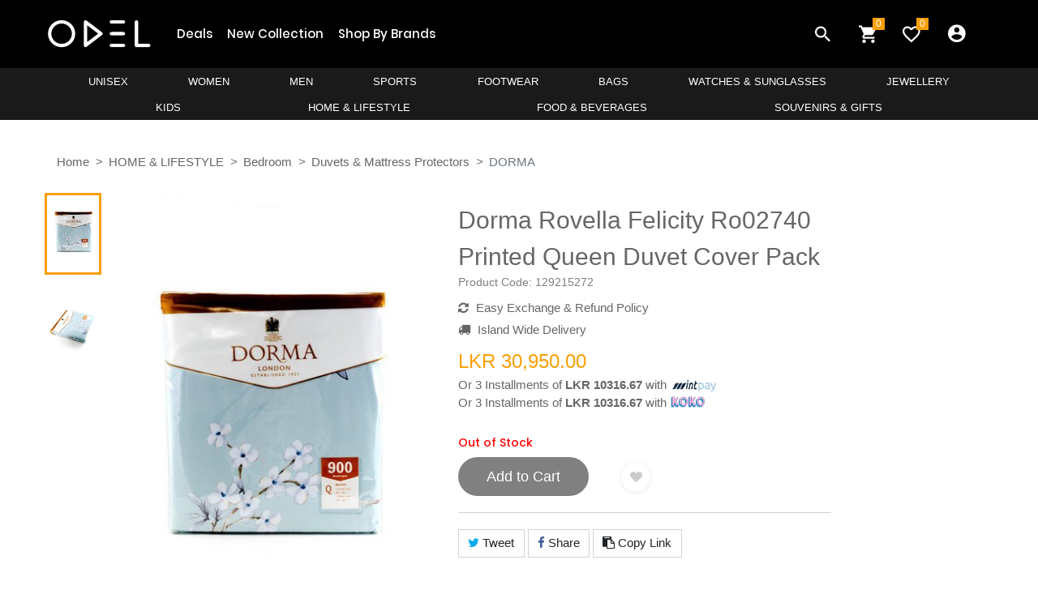

--- FILE ---
content_type: text/html; charset=UTF-8
request_url: https://odel.lk/queen-duvet-cover-pack-rovella-felicity-ro02740/p/32679
body_size: 23878
content:
<!DOCTYPE html>
<html lang="en">
<head>
    <!-- Google Tag Manager -->
    <script>(function(w,d,s,l,i){w[l]=w[l]||[];w[l].push({'gtm.start':
                new Date().getTime(),event:'gtm.js'});var f=d.getElementsByTagName(s)[0],
            j=d.createElement(s),dl=l!='dataLayer'?'&l='+l:'';j.async=true;j.src=
            'https://www.googletagmanager.com/gtm.js?id='+i+dl;f.parentNode.insertBefore(j,f);
        })(window,document,'script','dataLayer','GTM-TB9RGLP');</script>
    <!-- End Google Tag Manager -->
    
    <meta charset="UTF-8">
    <title>    Dorma Rovella Felicity Ro02740 Printed Queen Duvet Cover Pack&nbsp;| Odel.lk
</title>
    <link rel="icon" href="/build/images/favicon.34e3a127.png" type="image/gif" sizes="16x16">
    <meta name="viewport" content="width=device-width, initial-scale=1, shrink-to-fit=no">
    <link rel="stylesheet" href="https://stackpath.bootstrapcdn.com/bootstrap/4.3.1/css/bootstrap.min.css">
    <link rel="stylesheet" href="//code.jquery.com/ui/1.12.1/themes/base/jquery-ui.css">
    <link href="https://fonts.googleapis.com/css?family=Poppins:100,100i,200,200i,300,300i,400,400i,500,500i,600,600i,700,700i,800,800i,900,900i" rel="stylesheet">
    <link rel="stylesheet" href="https://cdnjs.cloudflare.com/ajax/libs/font-awesome/4.7.0/css/font-awesome.min.css">
        <meta name="keywords" content="900 TC, 900 thread count, 100% cotton sateen, luxurious, durable">
    <meta name="description" content="Dorma Rovella Felicity Ro02740 Printed Queen Duvet Cover Pack">
    <!-- Schema.org markup for Google+ -->
    <meta itemprop="name" content="Dorma Rovella Felicity Ro02740 Printed Queen Duvet Cover Pack">
    <meta itemprop="description"
          content="Buy Dorma Rovella Felicity Ro02740 Printed Queen Duvet Cover Pack from Odel.lk. Online shopping is now at your fingertips with Sri Lanka's largest retail network.">
    <meta itemprop="image" content="https://objectstorage.ap-mumbai-1.oraclecloud.com/n/softlogicbicloud/b/cdn/o/products/129215272--1--1589376477.jpeg">

    <!-- Twitter Card data -->
    <meta name="twitter:card" content="summary_large_image">
    <meta name="twitter:url" content="https://odel.lk/dorma-rovella-felicity-ro02740-printed-queen-duvet-cover-pack/p/32679">
    <meta name="twitter:title" content="Dorma Rovella Felicity Ro02740 Printed Queen Duvet Cover Pack">
    <meta name="twitter:description"
          content="Buy Dorma Rovella Felicity Ro02740 Printed Queen Duvet Cover Pack from Odel.lk. Online shopping is now at your fingertips with Sri Lanka's largest retail network.">
    <meta name="twitter:image"
          content="https://objectstorage.ap-mumbai-1.oraclecloud.com/n/softlogicbicloud/b/cdn/o/products/129215272--1--1589376477.jpeg">

    <!-- Open Graph data -->
    <meta property="og:url" content="https://odel.lk/dorma-rovella-felicity-ro02740-printed-queen-duvet-cover-pack/p/32679"/>
    <meta property="og:title" content="Dorma Rovella Felicity Ro02740 Printed Queen Duvet Cover Pack | Odel.lk"/>
    <meta property="og:description"
          content="Buy Dorma Rovella Felicity Ro02740 Printed Queen Duvet Cover Pack from Odel.lk. Online shopping is now at your fingertips with Sri Lanka's largest retail network."/>
    <meta property="og:image"
          content="https://objectstorage.ap-mumbai-1.oraclecloud.com/n/softlogicbicloud/b/cdn/o/products/129215272--1--1589376477.jpeg"/>
    <meta property="og:type" content="website"/>

    <link rel="stylesheet" href="/build/web-base.70491499.css">
    <link rel="stylesheet" href="/build/web-header.17113344.css">
    <link rel="stylesheet" href="/build/web-footer.0edb1963.css">
        <link href="https://cdnjs.cloudflare.com/ajax/libs/select2/4.0.7/css/select2.min.css" rel="stylesheet" />
    <link rel="stylesheet" href="/build/web-product.cf0ab67a.css">
    <style>
        #preloadedImages {
            width: 0 !important;
            height: 0 !important;
            display: inline !important;
        }
        .ui-autocomplete {
            max-height: 300px;
            overflow-y: auto;   /* prevent horizontal scrollbar */
            overflow-x: hidden; /* add padding to account for vertical scrollbar */
            z-index:1000 !important;
        }
        .table th {
            padding: .50rem;
        }
        .table td {
            padding: .50rem;
        }
        #first-pro-search:active{
            background-color: black !important;
        }
        #first-pro-search:hover{
            background-color: black !important;
        }

        #second-pro-search:active{
            background-color: black !important;
        }
        #second-pro-search:hover{
            background-color: black !important;
        }
        .color-options {
            display: flex;
            gap: 8px;
            align-items: center;
        }

        .color-swatch {
            width: 28px;
            height: 28px;
            border-radius: 50%;
            cursor: pointer;
            border: 2px solid #808080;
            display: inline-block;
            position: relative;
            margin-right: 10px;
            /*box-shadow: 0px 0px 5px 0px rgba(0,0,0,0.75) inset;*/
            /*-webkit-box-shadow: 0px 0px 5px 0px rgba(0,0,0,0.75) inset;*/
            /*-moz-box-shadow: 0px 0px 5px 0px rgba(0,0,0,0.75) inset;*/
            transition: transform 0.2s ease, box-shadow 0.2s ease, background 0.2s ease;
        }

        .color-swatch-square {
            width: auto;
            min-width: 48px;
            height: 28px;
            border-radius: 5px;
            cursor: pointer;
            border: 2px solid #808080;
            display: inline-block;
            position: relative;
            margin-right: 10px;
            text-align: center;
            line-height: 25px;
            /*box-shadow: 0px 0px 5px 0px rgba(0,0,0,0.75) inset;*/
            /*-webkit-box-shadow: 0px 0px 5px 0px rgba(0,0,0,0.75) inset;*/
            /*-moz-box-shadow: 0px 0px 5px 0px rgba(0,0,0,0.75) inset;*/
            transition: transform 0.2s ease, box-shadow 0.2s ease, background 0.2s ease;
        }

        .color-swatch:has(input:checked), .color-swatch-square:has(input:checked), .color-swatch:hover {
            transform: scale3d(1.2, 1.2, 1.2);
            /* margin-bottom: 5px; */
            border: 3px solid #808080;
        }

        /* Hide the actual radio input */
        .color-swatch input[type="radio"], .color-swatch-square input[type="radio"] {
            display: none;
        }

        /* When checked, add a ring */
        .color-swatch input[type="radio"]:checked + .checkmark,
        .color-swatch input[type="radio"]:checked ~ .color-swatch {
            outline: 3px solid rgba(0, 123, 255, 0.5);
            outline-offset: 2px;
        }

        .color-swatch-square input[type="radio"]:checked + .checkmark,
        .color-swatch-square input[type="radio"]:checked ~ .color-swatch-square {
            outline: 3px solid rgba(0, 123, 255, 0.5);
            outline-offset: 2px;
        }

        /* Optional: add special border for very light swatches */
        .color-swatch.color-swatch--light, .color-swatch-square.color-swatch-square--light {
            border: 2px solid #bbb;
        }

        .color-swatch.disabled, .color-swatch-square.disabled{
            opacity: 0.3;
        }
    </style>

    <!-- Global site tag (gtag.js) - Google Analytics -->
    <script async src="https://www.googletagmanager.com/gtag/js?id=UA-149858423-1"></script>
    <script>
        window.dataLayer = window.dataLayer || [];
        function gtag(){dataLayer.push(arguments);}
        gtag('js', new Date());
        gtag('config', 'UA-149858423-1');
    </script>
    <!-- End Global site tag (gtag.js) - Google Analytics -->

    <!-- Global site tag (gtag.js) - Google Analytics -->
    <script async src="https://www.googletagmanager.com/gtag/js?id=G-0TK3H7ML71"></script>
    <script>
        window.dataLayer = window.dataLayer || [];
        function gtag(){dataLayer.push(arguments);}
        gtag('js', new Date());

        gtag('config', 'G-0TK3H7ML71');
    </script>


    <!-- Facebook Pixel Code -->
    <script>
        !function(f,b,e,v,n,t,s)
        {if(f.fbq)return;n=f.fbq=function(){n.callMethod?
            n.callMethod.apply(n,arguments):n.queue.push(arguments)};
            if(!f._fbq)f._fbq=n;n.push=n;n.loaded=!0;n.version='2.0';
            n.queue=[];t=b.createElement(e);t.async=!0;
            t.src=v;s=b.getElementsByTagName(e)[0];
            s.parentNode.insertBefore(t,s)}(window, document,'script',
            'https://connect.facebook.net/en_US/fbevents.js');
        fbq('init', '332736568100363');
        fbq('track', 'PageView');
            fbq('track', 'ViewContent');
    </script>
    <noscript><img height="1" width="1" style="display:none"
                   src="https://www.facebook.com/tr?id=332736568100363&ev=PageView&noscript=1"
        /></noscript>
    <!-- Start Serviceform Insights Pixel -->

    <script>
        var tD=(new Date).toISOString().slice(0,10);
        window.sfpid = 248686;var u="https://serviceform.com/analytics/sf-pixel.js?"+tD,t=document.createElement("script");
        t.setAttribute("type","text/javascript"),t.setAttribute("src",u),t.async=!0,(document.getElementsByTagName("head")[0]||document.documentElement).appendChild(t);
    </script>

    <!-- End Serviceform Insights Pixel -->
    <!-- End Facebook Pixel Code -->

    
            <script type="application/ld+json">
        {
            "@context":"https://schema.org",
            "@type":"Product",
            "productID":"32679",
            "name":"Dorma Rovella Felicity Ro02740 Printed Queen Duvet Cover Pack",
            "description":"Dorma Queen Duet Cover Pack Rovella",
            "url":"https://odel.lk/dorma-rovella-felicity-ro02740-printed-queen-duvet-cover-pack/p/32679",
            "image":"https://objectstorage.ap-mumbai-1.oraclecloud.com/n/softlogicbicloud/b/cdn/o/products/129215272--1--1589376477.jpeg",
            "brand":"DORMA",
            "offers": [
                {
                    "@type": "Offer",
                    "price": "30950",
                    "priceCurrency": "LKR",
                    "itemCondition": "https://schema.org/NewCondition",
                    "availability": "https://schema.org/InStock"
                }
            ]
        }
    </script>

    <!-- start mailchimp code -->
    <script id="mcjs">!function(c,h,i,m,p){m=c.createElement(h),p=c.getElementsByTagName(h)[0],m.async=1,m.src=i,p.parentNode.insertBefore(m,p)}(document,"script","https://chimpstatic.com/mcjs-connected/js/users/94892ef4ef66f042447a6590e/68404556d3968f62d5517b3ac.js");</script>
    <!-- end mail chimp code -->
    <style>
        .view_all {
            font-weight: bold;
            font-size: 0.5em; color: black;
        }
    </style>
</head>
<body class="" style="overflow-x: hidden">
<!-- Google Tag Manager (noscript) -->
<noscript><iframe src="https://www.googletagmanager.com/ns.html?id=GTM-TB9RGLP" height="0" width="0" style="display:none;visibility:hidden"></iframe></noscript>
<!-- End Google Tag Manager (noscript) -->

<!--- Block Main Contetn ---->
<div class="super_container">
    <!-- Header -->
    <div class=" header-container">
        <!-- End Google Tag Manager (noscript) -->
        <header>
            <!-- Header desktop -->
            <div class="container-menu-desktop">
                <!-- Topbar -->
                                <div class="wrap-menu-desktop">
                    <nav class="limiter-menu-desktop container" style="position: relative;">

                        <!-- Logo desktop -->
                        <a href="https://odel.lk/" class="logo">
                            <img src="/build/images/logo_white.c5824720.png" alt="IMG-LOGO">
                        </a>

                        <!-- Menu desktop -->
                        <div class="menu-desktop">
                            <ul class="main-menu">
                                                                                                                                            <li>
                                            <a href="https://odel.lk/deal-products">Deals</a>
                                        </li>
                                                                            <li>
                                            <a href="https://odel.lk/new-products">New Collection</a>
                                        </li>
                                                                            <li>
                                            <a href="https://odel.lk/brands-page">Shop By Brands</a>
                                        </li>
                                                                                                </ul>
                        </div>

                        <!-- Icon header -->
                        <div class="wrap-icon-header row">
                            <div class="icon-header-item cl2 hov-cl1 trans-04 p-l-22 p-r-11 js-show-modal-search col-4">
                                <i class="zmdi zmdi-search"></i>
                            </div>

                            <a href="https://odel.lk/cart/view" class="icon-header-item cl2 hov-cl1 trans-04 p-l-22 p-r-11 js-show-cart col-4">
                                <div class="notification" style="position: absolute"><div class="cart_count"><span>0</span></div> </div>
                                <i class="zmdi zmdi-shopping-cart"></i>
                            </a>

                            <a href="https://odel.lk/profile#v-wishlist" class="dis-block icon-header-item cl2 hov-cl1 trans-04 p-l-22 p-r-11 col-4 my_fav_icon__">
                                <div class="notification" style="position: absolute"><div class="wishlist_count"><span class="wishlist_count_update">0</span></div></div>
                                <i class="zmdi zmdi-favorite-outline"></i>
                            </a>
                        </div>

                        
                            <div class="menu-desktop " style="padding-right: 20px; padding-left: 20px;">
                                <ul class="main-menu" style="z-index: 999 !important;">
                                    <li class="">
                                        <a href="#" class="p-l-22 p-r-11" style="font-size: 26px;">
                                            <i class="zmdi zmdi-account-circle"></i>
                                        </a>
                                        <ul class="sub-menu sub-menu-2">
                                            <a href="/login" class="flex-c-m trans-04 p-lr-25">
                                                LogIn
                                            </a>

                                            <a href="/register" class="flex-c-m trans-04 p-lr-25">
                                                Register
                                            </a>
                                        </ul>
                                    </li>
                                </ul>
                            </div>



                        
                        <div class="container-dep-menu-desktop menu-desktop">

                                                                                                                                    <div class="row">
                                                                            <div class="dep_nav_item dep_li">
                                            <a href="https://odel.lk/unisex/dp/185">UNISEX</a>

                                            <div class="dep-menu">
                                                <div class="row dep-menu-row">
                                                    <div class="col-sm-12 col-md-12 col-lg-12 scrollbar">

                                                        <div class="card-columns dep_columns">
                                                                                                                            <div class="card">
                                                                    <a class="cat_name" href="/unisex/tops/c/1012">Tops</a>
                                                                    <ul class="list-group list-group-flush">
                                                                                                                                                    <li class="scat_li">
                                                                                <a href="/unisex/tops/t-shirts/sc/4914">T Shirts</a>
                                                                            </li>
                                                                                                                                                    <li class="scat_li">
                                                                                <a href="/unisex/tops/hoodies/sc/4915">Hoodies</a>
                                                                            </li>
                                                                                                                                            </ul>
                                                                </div>
                                                                                                                            <div class="card">
                                                                    <a class="cat_name" href="/unisex/bottoms/c/1013">Bottoms</a>
                                                                    <ul class="list-group list-group-flush">
                                                                                                                                                    <li class="scat_li">
                                                                                <a href="/unisex/bottoms/joggers/sc/4917">Joggers</a>
                                                                            </li>
                                                                                                                                                    <li class="scat_li">
                                                                                <a href="/unisex/bottoms/shorts/sc/4932">Shorts</a>
                                                                            </li>
                                                                                                                                            </ul>
                                                                </div>
                                                                                                                            <div class="card">
                                                                    <a class="cat_name" href="/unisex/accessories/c/1015">Accessories</a>
                                                                    <ul class="list-group list-group-flush">
                                                                                                                                                    <li class="scat_li">
                                                                                <a href="/unisex/accessories/caps/sc/4918">Caps</a>
                                                                            </li>
                                                                                                                                                    <li class="scat_li">
                                                                                <a href="/unisex/accessories/socks/sc/4944">Socks</a>
                                                                            </li>
                                                                                                                                            </ul>
                                                                </div>
                                                                                                                            <div class="card">
                                                                    <a class="cat_name" href="/unisex/grooming/c/1020">Grooming</a>
                                                                    <ul class="list-group list-group-flush">
                                                                                                                                                    <li class="scat_li">
                                                                                <a href="/unisex/grooming/fragrances/sc/4951">Fragrances</a>
                                                                            </li>
                                                                                                                                            </ul>
                                                                </div>
                                                                                                                      </div>
                                                    </div>
                                                                                                                                                                                                            </div>
                                            </div>
                                        </div>
                                                                                                                                                <div class="dep_nav_item dep_li">
                                            <a href="https://odel.lk/women/dp/100">WOMEN</a>

                                            <div class="dep-menu">
                                                <div class="row dep-menu-row">
                                                    <div class="col-sm-12 col-md-12 col-lg-12 scrollbar">

                                                        <div class="card-columns dep_columns">
                                                                                                                            <div class="card">
                                                                    <a class="cat_name" href="/women/casualwear/c/777">Casualwear</a>
                                                                    <ul class="list-group list-group-flush">
                                                                                                                                                    <li class="scat_li">
                                                                                <a href="/women/casualwear/dresses/sc/3545">Dresses</a>
                                                                            </li>
                                                                                                                                                    <li class="scat_li">
                                                                                <a href="/women/casualwear/tops-t-shirts/sc/3538">Tops &amp; T Shirts</a>
                                                                            </li>
                                                                                                                                                    <li class="scat_li">
                                                                                <a href="/women/casualwear/shirts/sc/3548">Shirts</a>
                                                                            </li>
                                                                                                                                                    <li class="scat_li">
                                                                                <a href="/women/casualwear/skirts-shorts/sc/3546">Skirts &amp; Shorts</a>
                                                                            </li>
                                                                                                                                                    <li class="scat_li">
                                                                                <a href="/women/casualwear/bottoms/sc/4498">Bottoms</a>
                                                                            </li>
                                                                                                                                                    <li class="scat_li">
                                                                                <a href="/women/casualwear/jumpsuits-playsuits/sc/4297">Jumpsuits &amp; Playsuits</a>
                                                                            </li>
                                                                                                                                                    <li class="scat_li">
                                                                                <a href="/women/casualwear/jackets/sc/3687">Jackets</a>
                                                                            </li>
                                                                                                                                                    <li class="scat_li">
                                                                                <a href="/women/casualwear/kaftans-tunics/sc/3690">Kaftans &amp; Tunics</a>
                                                                            </li>
                                                                                                                                            </ul>
                                                                </div>
                                                                                                                            <div class="card">
                                                                    <a class="cat_name" href="/women/formalwear/c/776">Formalwear</a>
                                                                    <ul class="list-group list-group-flush">
                                                                                                                                                    <li class="scat_li">
                                                                                <a href="/women/formalwear/dresses/sc/3537">Dresses</a>
                                                                            </li>
                                                                                                                                                    <li class="scat_li">
                                                                                <a href="/women/formalwear/shirts-tops/sc/3533">Shirts &amp; Tops</a>
                                                                            </li>
                                                                                                                                                    <li class="scat_li">
                                                                                <a href="/women/formalwear/pants-trousers/sc/3534">Pants &amp; Trousers</a>
                                                                            </li>
                                                                                                                                                    <li class="scat_li">
                                                                                <a href="/women/formalwear/skirts/sc/3535">Skirts</a>
                                                                            </li>
                                                                                                                                                    <li class="scat_li">
                                                                                <a href="/women/formalwear/blazers-coats/sc/3536">Blazers &amp; Coats</a>
                                                                            </li>
                                                                                                                                            </ul>
                                                                </div>
                                                                                                                            <div class="card">
                                                                    <a class="cat_name" href="/women/nightwear/c/814">Nightwear</a>
                                                                    <ul class="list-group list-group-flush">
                                                                                                                                                    <li class="scat_li">
                                                                                <a href="/women/nightwear/night-dress/sc/4807">Night Dress</a>
                                                                            </li>
                                                                                                                                                    <li class="scat_li">
                                                                                <a href="/women/nightwear/night-shirts/sc/4810">Night Shirts</a>
                                                                            </li>
                                                                                                                                                    <li class="scat_li">
                                                                                <a href="/women/nightwear/nightgowns-chemises/sc/3711">Nightgowns &amp; Chemises</a>
                                                                            </li>
                                                                                                                                                    <li class="scat_li">
                                                                                <a href="/women/nightwear/robes/sc/4500">Robes</a>
                                                                            </li>
                                                                                                                                                    <li class="scat_li">
                                                                                <a href="/women/nightwear/pyjama-sets/sc/3713">Pyjama Sets</a>
                                                                            </li>
                                                                                                                                                    <li class="scat_li">
                                                                                <a href="/women/nightwear/pyjama-tops/sc/3714">Pyjama Tops</a>
                                                                            </li>
                                                                                                                                                    <li class="scat_li">
                                                                                <a href="/women/nightwear/pyjama-bottoms/sc/3712">Pyjama Bottoms</a>
                                                                            </li>
                                                                                                                                            </ul>
                                                                </div>
                                                                                                                            <div class="card">
                                                                    <a class="cat_name" href="/women/lingerie/c/813">Lingerie</a>
                                                                    <ul class="list-group list-group-flush">
                                                                                                                                                    <li class="scat_li">
                                                                                <a href="/women/lingerie/accessories/sc/3699">Accessories</a>
                                                                            </li>
                                                                                                                                                    <li class="scat_li">
                                                                                <a href="/women/lingerie/bras/sc/3700">Bras</a>
                                                                            </li>
                                                                                                                                                    <li class="scat_li">
                                                                                <a href="/women/lingerie/briefs/sc/3701">Briefs</a>
                                                                            </li>
                                                                                                                                                    <li class="scat_li">
                                                                                <a href="/women/lingerie/panty-packs/sc/3704">Panty Packs</a>
                                                                            </li>
                                                                                                                                                    <li class="scat_li">
                                                                                <a href="/women/lingerie/underskirts/sc/3709">Underskirts</a>
                                                                            </li>
                                                                                                                                                    <li class="scat_li">
                                                                                <a href="/women/lingerie/bodysuits/sc/4114">Bodysuits</a>
                                                                            </li>
                                                                                                                                                    <li class="scat_li">
                                                                                <a href="/women/lingerie/petticoats/sc/4797">Petticoats</a>
                                                                            </li>
                                                                                                                                                    <li class="scat_li">
                                                                                <a href="/women/lingerie/babydolls/sc/5002">Babydolls</a>
                                                                            </li>
                                                                                                                                                    <li class="scat_li">
                                                                                <a href="/women/lingerie/chemises/sc/5003">Chemises</a>
                                                                            </li>
                                                                                                                                            </ul>
                                                                </div>
                                                                                                                            <div class="card">
                                                                    <a class="cat_name" href="/women/swim-beachwear/c/815">Swim &amp; Beachwear</a>
                                                                    <ul class="list-group list-group-flush">
                                                                                                                                                    <li class="scat_li">
                                                                                <a href="/women/swim-beachwear/swim-tops/sc/3723">Swim Tops</a>
                                                                            </li>
                                                                                                                                                    <li class="scat_li">
                                                                                <a href="/women/swim-beachwear/swim-bottoms/sc/4822">Swim Bottoms</a>
                                                                            </li>
                                                                                                                                            </ul>
                                                                </div>
                                                                                                                            <div class="card">
                                                                    <a class="cat_name" href="/women/winterwear/c/878">Winterwear</a>
                                                                    <ul class="list-group list-group-flush">
                                                                                                                                                    <li class="scat_li">
                                                                                <a href="/women/winterwear/cardigans/sc/4295">Cardigans</a>
                                                                            </li>
                                                                                                                                                    <li class="scat_li">
                                                                                <a href="/women/winterwear/sweaters/sc/4331">Sweaters</a>
                                                                            </li>
                                                                                                                                            </ul>
                                                                </div>
                                                                                                                            <div class="card">
                                                                    <a class="cat_name" href="/women/accessories/c/775">Accessories</a>
                                                                    <ul class="list-group list-group-flush">
                                                                                                                                                    <li class="scat_li">
                                                                                <a href="/women/accessories/socks/sc/4821">Socks</a>
                                                                            </li>
                                                                                                                                                    <li class="scat_li">
                                                                                <a href="/women/accessories/caps-hats/sc/3675">Caps &amp; Hats</a>
                                                                            </li>
                                                                                                                                                    <li class="scat_li">
                                                                                <a href="/women/accessories/scarves-shawls/sc/3676">Scarves &amp; Shawls</a>
                                                                            </li>
                                                                                                                                                    <li class="scat_li">
                                                                                <a href="/women/accessories/hair-accessories/sc/3557">Hair Accessories</a>
                                                                            </li>
                                                                                                                                                    <li class="scat_li">
                                                                                <a href="/women/accessories/belts/sc/3575">Belts</a>
                                                                            </li>
                                                                                                                                            </ul>
                                                                </div>
                                                                                                                            <div class="card">
                                                                    <a class="cat_name" href="/women/beauty/c/812">Beauty</a>
                                                                    <ul class="list-group list-group-flush">
                                                                                                                                                    <li class="scat_li">
                                                                                <a href="/women/beauty/haircare/sc/3683">Haircare</a>
                                                                            </li>
                                                                                                                                                    <li class="scat_li">
                                                                                <a href="/women/beauty/bath-body/sc/4991">Bath &amp; Body</a>
                                                                            </li>
                                                                                                                                                    <li class="scat_li">
                                                                                <a href="/women/beauty/skincare/sc/3684">Skincare</a>
                                                                            </li>
                                                                                                                                                    <li class="scat_li">
                                                                                <a href="/women/beauty/fragrances/sc/4121">Fragrances</a>
                                                                            </li>
                                                                                                                                            </ul>
                                                                </div>
                                                                                                                      </div>
                                                    </div>
                                                                                                                                                                                                            </div>
                                            </div>
                                        </div>
                                                                                                                                                <div class="dep_nav_item dep_li">
                                            <a href="https://odel.lk/men/dp/95">MEN</a>

                                            <div class="dep-menu">
                                                <div class="row dep-menu-row">
                                                    <div class="col-sm-12 col-md-12 col-lg-12 scrollbar">

                                                        <div class="card-columns dep_columns">
                                                                                                                            <div class="card">
                                                                    <a class="cat_name" href="/men/casualwear/c/808">Casualwear</a>
                                                                    <ul class="list-group list-group-flush">
                                                                                                                                                    <li class="scat_li">
                                                                                <a href="/men/casualwear/sweaters/sc/4819">Sweaters</a>
                                                                            </li>
                                                                                                                                                    <li class="scat_li">
                                                                                <a href="/men/casualwear/hoodies/sc/4922">Hoodies</a>
                                                                            </li>
                                                                                                                                                    <li class="scat_li">
                                                                                <a href="/men/casualwear/t-shirts-polos/sc/3651">T Shirts &amp; Polos</a>
                                                                            </li>
                                                                                                                                                    <li class="scat_li">
                                                                                <a href="/men/casualwear/skinnies-tank-tops/sc/3649">Skinnies &amp; Tank Tops</a>
                                                                            </li>
                                                                                                                                                    <li class="scat_li">
                                                                                <a href="/men/casualwear/shirts/sc/3647">Shirts</a>
                                                                            </li>
                                                                                                                                                    <li class="scat_li">
                                                                                <a href="/men/casualwear/shorts/sc/3648">Shorts</a>
                                                                            </li>
                                                                                                                                                    <li class="scat_li">
                                                                                <a href="/men/casualwear/bottoms/sc/3645">Bottoms</a>
                                                                            </li>
                                                                                                                                            </ul>
                                                                </div>
                                                                                                                            <div class="card">
                                                                    <a class="cat_name" href="/men/formalwear/c/809">Formalwear</a>
                                                                    <ul class="list-group list-group-flush">
                                                                                                                                                    <li class="scat_li">
                                                                                <a href="/men/formalwear/shirts/sc/3653">Shirts</a>
                                                                            </li>
                                                                                                                                                    <li class="scat_li">
                                                                                <a href="/men/formalwear/pants-trousers/sc/3655">Pants &amp; Trousers</a>
                                                                            </li>
                                                                                                                                                    <li class="scat_li">
                                                                                <a href="/men/formalwear/suits/sc/3654">Suits</a>
                                                                            </li>
                                                                                                                                                    <li class="scat_li">
                                                                                <a href="/men/formalwear/blazers/sc/4512">Blazers</a>
                                                                            </li>
                                                                                                                                            </ul>
                                                                </div>
                                                                                                                            <div class="card">
                                                                    <a class="cat_name" href="/men/underwear-socks/c/788">Underwear &amp; Socks</a>
                                                                    <ul class="list-group list-group-flush">
                                                                                                                                                    <li class="scat_li">
                                                                                <a href="/men/underwear-socks/briefs/sc/3661">Briefs</a>
                                                                            </li>
                                                                                                                                                    <li class="scat_li">
                                                                                <a href="/men/underwear-socks/trunks/sc/3662">Trunks</a>
                                                                            </li>
                                                                                                                                                    <li class="scat_li">
                                                                                <a href="/men/underwear-socks/undershirt/sc/3663">Undershirt</a>
                                                                            </li>
                                                                                                                                                    <li class="scat_li">
                                                                                <a href="/men/underwear-socks/socks/sc/3587">Socks</a>
                                                                            </li>
                                                                                                                                            </ul>
                                                                </div>
                                                                                                                            <div class="card">
                                                                    <a class="cat_name" href="/men/accessories/c/807">Accessories</a>
                                                                    <ul class="list-group list-group-flush">
                                                                                                                                                    <li class="scat_li">
                                                                                <a href="/men/accessories/handkerchiefs/sc/4837">Handkerchiefs</a>
                                                                            </li>
                                                                                                                                                    <li class="scat_li">
                                                                                <a href="/men/accessories/pocket-square/sc/5011">Pocket Square</a>
                                                                            </li>
                                                                                                                                                    <li class="scat_li">
                                                                                <a href="/men/accessories/belts/sc/3634">Belts</a>
                                                                            </li>
                                                                                                                                                    <li class="scat_li">
                                                                                <a href="/men/accessories/ties-bows/sc/3635">Ties &amp; Bows</a>
                                                                            </li>
                                                                                                                                                    <li class="scat_li">
                                                                                <a href="/men/accessories/caps-hats/sc/3636">Caps &amp; Hats</a>
                                                                            </li>
                                                                                                                                            </ul>
                                                                </div>
                                                                                                                            <div class="card">
                                                                    <a class="cat_name" href="/men/mens-grooming/c/921">Men&#039;s Grooming</a>
                                                                    <ul class="list-group list-group-flush">
                                                                                                                                                    <li class="scat_li">
                                                                                <a href="/men/mens-grooming/fragrances/sc/4511">Fragrances</a>
                                                                            </li>
                                                                                                                                                    <li class="scat_li">
                                                                                <a href="/men/mens-grooming/bath-shower/sc/4805">Bath &amp; Shower</a>
                                                                            </li>
                                                                                                                                                    <li class="scat_li">
                                                                                <a href="/men/mens-grooming/wellness/sc/4806">Wellness</a>
                                                                            </li>
                                                                                                                                            </ul>
                                                                </div>
                                                                                                                      </div>
                                                    </div>
                                                                                                                                                                                                            </div>
                                            </div>
                                        </div>
                                                                                                                                                <div class="dep_nav_item dep_li">
                                            <a href="https://odel.lk/sports/dp/170">SPORTS</a>

                                            <div class="dep-menu">
                                                <div class="row dep-menu-row">
                                                    <div class="col-sm-12 col-md-12 col-lg-12 scrollbar">

                                                        <div class="card-columns dep_columns">
                                                                                                                            <div class="card">
                                                                    <a class="cat_name" href="/sports/activewear--unisex/c/1016">Activewear -UNISEX</a>
                                                                    <ul class="list-group list-group-flush">
                                                                                                                                                    <li class="scat_li">
                                                                                <a href="/sports/activewear--unisex/footwear/sc/4930">Footwear</a>
                                                                            </li>
                                                                                                                                            </ul>
                                                                </div>
                                                                                                                            <div class="card">
                                                                    <a class="cat_name" href="/sports/activewear--women/c/918">Activewear- WOMEN</a>
                                                                    <ul class="list-group list-group-flush">
                                                                                                                                                    <li class="scat_li">
                                                                                <a href="/sports/activewear--women/tights/sc/4927">Tights</a>
                                                                            </li>
                                                                                                                                                    <li class="scat_li">
                                                                                <a href="/sports/activewear--women/t-shirts/sc/4929">T-Shirts</a>
                                                                            </li>
                                                                                                                                                    <li class="scat_li">
                                                                                <a href="/sports/activewear--women/tops/sc/4494">Tops</a>
                                                                            </li>
                                                                                                                                                    <li class="scat_li">
                                                                                <a href="/sports/activewear--women/sports-bras/sc/4492">Sports Bras</a>
                                                                            </li>
                                                                                                                                                    <li class="scat_li">
                                                                                <a href="/sports/activewear--women/bottoms/sc/4488">Bottoms</a>
                                                                            </li>
                                                                                                                                                    <li class="scat_li">
                                                                                <a href="/sports/activewear--women/shorts-skirts/sc/4491">Shorts &amp; Skirts</a>
                                                                            </li>
                                                                                                                                                    <li class="scat_li">
                                                                                <a href="/sports/activewear--women/dresses/sc/4489">Dresses</a>
                                                                            </li>
                                                                                                                                                    <li class="scat_li">
                                                                                <a href="/sports/activewear--women/swimwear/sc/4493">Swimwear</a>
                                                                            </li>
                                                                                                                                                    <li class="scat_li">
                                                                                <a href="/sports/activewear--women/footwear/sc/4542">Footwear</a>
                                                                            </li>
                                                                                                                                            </ul>
                                                                </div>
                                                                                                                            <div class="card">
                                                                    <a class="cat_name" href="/sports/activewear--men/c/922">Activewear- MEN</a>
                                                                    <ul class="list-group list-group-flush">
                                                                                                                                                    <li class="scat_li">
                                                                                <a href="/sports/activewear--men/t-shirts/sc/4925">T Shirts</a>
                                                                            </li>
                                                                                                                                                    <li class="scat_li">
                                                                                <a href="/sports/activewear--men/tops/sc/4509">Tops</a>
                                                                            </li>
                                                                                                                                                    <li class="scat_li">
                                                                                <a href="/sports/activewear--men/jackets-hoodies/sc/4505">Jackets &amp; Hoodies</a>
                                                                            </li>
                                                                                                                                                    <li class="scat_li">
                                                                                <a href="/sports/activewear--men/bottoms/sc/4504">Bottoms</a>
                                                                            </li>
                                                                                                                                                    <li class="scat_li">
                                                                                <a href="/sports/activewear--men/shorts/sc/4507">Shorts</a>
                                                                            </li>
                                                                                                                                                    <li class="scat_li">
                                                                                <a href="/sports/activewear--men/swimwear/sc/4508">Swimwear</a>
                                                                            </li>
                                                                                                                                                    <li class="scat_li">
                                                                                <a href="/sports/activewear--men/footwear/sc/4543">Footwear</a>
                                                                            </li>
                                                                                                                                            </ul>
                                                                </div>
                                                                                                                            <div class="card">
                                                                    <a class="cat_name" href="/sports/activewear--kids/c/923">Activewear- KIDS</a>
                                                                    <ul class="list-group list-group-flush">
                                                                                                                                                    <li class="scat_li">
                                                                                <a href="/sports/activewear--kids/footwear/sc/4544">Footwear</a>
                                                                            </li>
                                                                                                                                            </ul>
                                                                </div>
                                                                                                                            <div class="card">
                                                                    <a class="cat_name" href="/sports/accessories/c/919">Accessories</a>
                                                                    <ul class="list-group list-group-flush">
                                                                                                                                                    <li class="scat_li">
                                                                                <a href="/sports/accessories/socks/sc/4501">Socks</a>
                                                                            </li>
                                                                                                                                                    <li class="scat_li">
                                                                                <a href="/sports/accessories/others/sc/4487">Others</a>
                                                                            </li>
                                                                                                                                            </ul>
                                                                </div>
                                                                                                                      </div>
                                                    </div>
                                                                                                                                                                                                            </div>
                                            </div>
                                        </div>
                                                                                                                                                <div class="dep_nav_item dep_li">
                                            <a href="https://odel.lk/footwear/dp/154">FOOTWEAR</a>

                                            <div class="dep-menu">
                                                <div class="row dep-menu-row">
                                                    <div class="col-sm-12 col-md-12 col-lg-12 scrollbar">

                                                        <div class="card-columns dep_columns">
                                                                                                                            <div class="card">
                                                                    <a class="cat_name" href="/footwear/womens-footwear/c/784">Women&#039;s Footwear</a>
                                                                    <ul class="list-group list-group-flush">
                                                                                                                                                    <li class="scat_li">
                                                                                <a href="/footwear/womens-footwear/sandals/sc/4827">Sandals</a>
                                                                            </li>
                                                                                                                                                    <li class="scat_li">
                                                                                <a href="/footwear/womens-footwear/formal-shoes/sc/4902">Formal Shoes</a>
                                                                            </li>
                                                                                                                                                    <li class="scat_li">
                                                                                <a href="/footwear/womens-footwear/heels/sc/3573">Heels</a>
                                                                            </li>
                                                                                                                                                    <li class="scat_li">
                                                                                <a href="/footwear/womens-footwear/flats/sc/3565">Flats</a>
                                                                            </li>
                                                                                                                                                    <li class="scat_li">
                                                                                <a href="/footwear/womens-footwear/wedges/sc/3579">Wedges</a>
                                                                            </li>
                                                                                                                                                    <li class="scat_li">
                                                                                <a href="/footwear/womens-footwear/flip-flops/sc/3854">Flip Flops</a>
                                                                            </li>
                                                                                                                                                    <li class="scat_li">
                                                                                <a href="/footwear/womens-footwear/sneakers/sc/3570">Sneakers</a>
                                                                            </li>
                                                                                                                                            </ul>
                                                                </div>
                                                                                                                            <div class="card">
                                                                    <a class="cat_name" href="/footwear/mens-footwear/c/787">Men&#039;s Footwear</a>
                                                                    <ul class="list-group list-group-flush">
                                                                                                                                                    <li class="scat_li">
                                                                                <a href="/footwear/mens-footwear/sandals/sc/4938">Sandals</a>
                                                                            </li>
                                                                                                                                                    <li class="scat_li">
                                                                                <a href="/footwear/mens-footwear/formal-shoes/sc/3813">Formal Shoes</a>
                                                                            </li>
                                                                                                                                                    <li class="scat_li">
                                                                                <a href="/footwear/mens-footwear/sneakers/sc/3585">Sneakers</a>
                                                                            </li>
                                                                                                                                                    <li class="scat_li">
                                                                                <a href="/footwear/mens-footwear/sliders-sandals/sc/3816">Sliders &amp; Sandals</a>
                                                                            </li>
                                                                                                                                            </ul>
                                                                </div>
                                                                                                                            <div class="card">
                                                                    <a class="cat_name" href="/footwear/kids-footwear%253A-girls/c/978">Kids&#039; Footwear: Girls</a>
                                                                    <ul class="list-group list-group-flush">
                                                                                                                                                    <li class="scat_li">
                                                                                <a href="/footwear/kids-footwear%253A-girls/pumps/sc/4680">Pumps</a>
                                                                            </li>
                                                                                                                                                    <li class="scat_li">
                                                                                <a href="/footwear/kids-footwear%253A-girls/sandals/sc/4681">Sandals</a>
                                                                            </li>
                                                                                                                                                    <li class="scat_li">
                                                                                <a href="/footwear/kids-footwear%253A-girls/sneakers/sc/4682">Sneakers</a>
                                                                            </li>
                                                                                                                                                    <li class="scat_li">
                                                                                <a href="/footwear/kids-footwear%253A-girls/flip-flops/sc/4684">Flip Flops</a>
                                                                            </li>
                                                                                                                                                    <li class="scat_li">
                                                                                <a href="/footwear/kids-footwear%253A-girls/shoes/sc/4970">Shoes</a>
                                                                            </li>
                                                                                                                                            </ul>
                                                                </div>
                                                                                                                            <div class="card">
                                                                    <a class="cat_name" href="/footwear/kids-footwear%253A-boys/c/977">Kids&#039; Footwear: Boys</a>
                                                                    <ul class="list-group list-group-flush">
                                                                                                                                                    <li class="scat_li">
                                                                                <a href="/footwear/kids-footwear%253A-boys/sandals/sc/4674">Sandals</a>
                                                                            </li>
                                                                                                                                                    <li class="scat_li">
                                                                                <a href="/footwear/kids-footwear%253A-boys/sneakers/sc/4675">Sneakers</a>
                                                                            </li>
                                                                                                                                                    <li class="scat_li">
                                                                                <a href="/footwear/kids-footwear%253A-boys/sliders/sc/4676">Sliders</a>
                                                                            </li>
                                                                                                                                                    <li class="scat_li">
                                                                                <a href="/footwear/kids-footwear%253A-boys/flip-flops/sc/4677">Flip Flops</a>
                                                                            </li>
                                                                                                                                                    <li class="scat_li">
                                                                                <a href="/footwear/kids-footwear%253A-boys/shoes/sc/4969">Shoes</a>
                                                                            </li>
                                                                                                                                            </ul>
                                                                </div>
                                                                                                                            <div class="card">
                                                                    <a class="cat_name" href="/footwear/kids-footwear%253A-infants/c/979">Kids&#039; Footwear: Infants</a>
                                                                    <ul class="list-group list-group-flush">
                                                                                                                                                    <li class="scat_li">
                                                                                <a href="/footwear/kids-footwear%253A-infants/booties/sc/4686">Booties</a>
                                                                            </li>
                                                                                                                                                    <li class="scat_li">
                                                                                <a href="/footwear/kids-footwear%253A-infants/pre-walkers/sc/4687">Pre walkers</a>
                                                                            </li>
                                                                                                                                            </ul>
                                                                </div>
                                                                                                                            <div class="card">
                                                                    <a class="cat_name" href="/footwear/kids-footwear%253A-unisex/c/822">Kids&#039; Footwear: Unisex</a>
                                                                    <ul class="list-group list-group-flush">
                                                                                                                                                    <li class="scat_li">
                                                                                <a href="/footwear/kids-footwear%253A-unisex/sandals/sc/4940">Sandals</a>
                                                                            </li>
                                                                                                                                            </ul>
                                                                </div>
                                                                                                                      </div>
                                                    </div>
                                                                                                                                                                                                            </div>
                                            </div>
                                        </div>
                                                                                                                                                <div class="dep_nav_item dep_li">
                                            <a href="https://odel.lk/bags/dp/171">BAGS</a>

                                            <div class="dep-menu">
                                                <div class="row dep-menu-row">
                                                    <div class="col-sm-12 col-md-12 col-lg-12 scrollbar">

                                                        <div class="card-columns dep_columns">
                                                                                                                            <div class="card">
                                                                    <a class="cat_name" href="/bags/womens-bags/c/924">Women&#039;s Bags</a>
                                                                    <ul class="list-group list-group-flush">
                                                                                                                                                    <li class="scat_li">
                                                                                <a href="/bags/womens-bags/crossbody-bags/sc/4514">Crossbody Bags</a>
                                                                            </li>
                                                                                                                                                    <li class="scat_li">
                                                                                <a href="/bags/womens-bags/handbags/sc/4515">Handbags</a>
                                                                            </li>
                                                                                                                                                    <li class="scat_li">
                                                                                <a href="/bags/womens-bags/shoulder-bags/sc/4516">Shoulder Bags</a>
                                                                            </li>
                                                                                                                                                    <li class="scat_li">
                                                                                <a href="/bags/womens-bags/tote-bags/sc/4517">Tote Bags</a>
                                                                            </li>
                                                                                                                                                    <li class="scat_li">
                                                                                <a href="/bags/womens-bags/clutches/sc/4518">Clutches</a>
                                                                            </li>
                                                                                                                                                    <li class="scat_li">
                                                                                <a href="/bags/womens-bags/backpacks/sc/4519">Backpacks</a>
                                                                            </li>
                                                                                                                                                    <li class="scat_li">
                                                                                <a href="/bags/womens-bags/coin-purses/sc/4521">Coin Purses</a>
                                                                            </li>
                                                                                                                                                    <li class="scat_li">
                                                                                <a href="/bags/womens-bags/wallets/sc/4522">Wallets</a>
                                                                            </li>
                                                                                                                                                    <li class="scat_li">
                                                                                <a href="/bags/womens-bags/cardholders/sc/4523">Cardholders</a>
                                                                            </li>
                                                                                                                                                    <li class="scat_li">
                                                                                <a href="/bags/womens-bags/cosmetic-pouches/sc/4524">Cosmetic Pouches</a>
                                                                            </li>
                                                                                                                                                    <li class="scat_li">
                                                                                <a href="/bags/womens-bags/satchels/sc/4812">Satchels</a>
                                                                            </li>
                                                                                                                                                    <li class="scat_li">
                                                                                <a href="/bags/womens-bags/fanny-packs/sc/4976">Fanny Packs</a>
                                                                            </li>
                                                                                                                                                    <li class="scat_li">
                                                                                <a href="/bags/womens-bags/duffel-bags/sc/4536">Duffel Bags</a>
                                                                            </li>
                                                                                                                                            </ul>
                                                                </div>
                                                                                                                            <div class="card">
                                                                    <a class="cat_name" href="/bags/mens-bags/c/925">Men&#039;s Bags</a>
                                                                    <ul class="list-group list-group-flush">
                                                                                                                                                    <li class="scat_li">
                                                                                <a href="/bags/mens-bags/crossbody-messenger-bags/sc/4526">Crossbody &amp; Messenger Bags</a>
                                                                            </li>
                                                                                                                                                    <li class="scat_li">
                                                                                <a href="/bags/mens-bags/backpacks/sc/4530">Backpacks</a>
                                                                            </li>
                                                                                                                                                    <li class="scat_li">
                                                                                <a href="/bags/mens-bags/wallets/sc/4531">Wallets</a>
                                                                            </li>
                                                                                                                                                    <li class="scat_li">
                                                                                <a href="/bags/mens-bags/duffel-bags/sc/4901">Duffel Bags</a>
                                                                            </li>
                                                                                                                                            </ul>
                                                                </div>
                                                                                                                            <div class="card">
                                                                    <a class="cat_name" href="/bags/travel-bags/c/926">Travel Bags</a>
                                                                    <ul class="list-group list-group-flush">
                                                                                                                                                    <li class="scat_li">
                                                                                <a href="/bags/travel-bags/duffel-bags/sc/4907">Duffel Bags</a>
                                                                            </li>
                                                                                                                                                    <li class="scat_li">
                                                                                <a href="/bags/travel-bags/neck-pillow/sc/4935">Neck Pillow</a>
                                                                            </li>
                                                                                                                                                    <li class="scat_li">
                                                                                <a href="/bags/travel-bags/pouch/sc/4936">Pouch</a>
                                                                            </li>
                                                                                                                                                    <li class="scat_li">
                                                                                <a href="/bags/travel-bags/accessories/sc/4947">Accessories</a>
                                                                            </li>
                                                                                                                                                    <li class="scat_li">
                                                                                <a href="/bags/travel-bags/crossbody-messenger-bags/sc/4982">Crossbody &amp; Messenger Bags</a>
                                                                            </li>
                                                                                                                                                    <li class="scat_li">
                                                                                <a href="/bags/travel-bags/trolleys-luggage/sc/4534">Trolleys &amp; Luggage</a>
                                                                            </li>
                                                                                                                                                    <li class="scat_li">
                                                                                <a href="/bags/travel-bags/backpacks/sc/4535">Backpacks</a>
                                                                            </li>
                                                                                                                                            </ul>
                                                                </div>
                                                                                                                      </div>
                                                    </div>
                                                                                                                                                                                                            </div>
                                            </div>
                                        </div>
                                                                                                                                                <div class="dep_nav_item dep_li">
                                            <a href="https://odel.lk/watches-sunglasses/dp/169">WATCHES &amp; SUNGLASSES</a>

                                            <div class="dep-menu">
                                                <div class="row dep-menu-row">
                                                    <div class="col-sm-12 col-md-12 col-lg-12 scrollbar">

                                                        <div class="card-columns dep_columns">
                                                                                                                            <div class="card">
                                                                    <a class="cat_name" href="/watches-sunglasses/fashion-watches/c/928">Fashion Watches</a>
                                                                    <ul class="list-group list-group-flush">
                                                                                                                                                    <li class="scat_li">
                                                                                <a href="/watches-sunglasses/fashion-watches/men/sc/4545">Men</a>
                                                                            </li>
                                                                                                                                                    <li class="scat_li">
                                                                                <a href="/watches-sunglasses/fashion-watches/women/sc/4546">Women</a>
                                                                            </li>
                                                                                                                                                    <li class="scat_li">
                                                                                <a href="/watches-sunglasses/fashion-watches/kids/sc/4547">Kids</a>
                                                                            </li>
                                                                                                                                                    <li class="scat_li">
                                                                                <a href="/watches-sunglasses/fashion-watches/unisex/sc/4548">Unisex</a>
                                                                            </li>
                                                                                                                                            </ul>
                                                                </div>
                                                                                                                            <div class="card">
                                                                    <a class="cat_name" href="/watches-sunglasses/fine-watches/c/929">Fine Watches</a>
                                                                    <ul class="list-group list-group-flush">
                                                                                                                                                    <li class="scat_li">
                                                                                <a href="/watches-sunglasses/fine-watches/men/sc/4549">Men</a>
                                                                            </li>
                                                                                                                                                    <li class="scat_li">
                                                                                <a href="/watches-sunglasses/fine-watches/women/sc/4550">Women</a>
                                                                            </li>
                                                                                                                                                    <li class="scat_li">
                                                                                <a href="/watches-sunglasses/fine-watches/unisex/sc/4551">Unisex</a>
                                                                            </li>
                                                                                                                                                    <li class="scat_li">
                                                                                <a href="/watches-sunglasses/fine-watches/kids/sc/4904">Kids</a>
                                                                            </li>
                                                                                                                                            </ul>
                                                                </div>
                                                                                                                            <div class="card">
                                                                    <a class="cat_name" href="/watches-sunglasses/sunglasses/c/920">Sunglasses</a>
                                                                    <ul class="list-group list-group-flush">
                                                                                                                                                    <li class="scat_li">
                                                                                <a href="/watches-sunglasses/sunglasses/men/sc/4503">Men</a>
                                                                            </li>
                                                                                                                                                    <li class="scat_li">
                                                                                <a href="/watches-sunglasses/sunglasses/women/sc/4497">Women</a>
                                                                            </li>
                                                                                                                                                    <li class="scat_li">
                                                                                <a href="/watches-sunglasses/sunglasses/unisex/sc/4496">Unisex</a>
                                                                            </li>
                                                                                                                                            </ul>
                                                                </div>
                                                                                                                      </div>
                                                    </div>
                                                                                                                                                                                                            </div>
                                            </div>
                                        </div>
                                                                                                                                                <div class="dep_nav_item dep_li">
                                            <a href="https://odel.lk/jewellery/dp/153">JEWELLERY</a>

                                            <div class="dep-menu">
                                                <div class="row dep-menu-row">
                                                    <div class="col-sm-12 col-md-12 col-lg-12 scrollbar">

                                                        <div class="card-columns dep_columns">
                                                                                                                            <div class="card">
                                                                    <a class="cat_name" href="/jewellery/fashion-jewellery/c/780">Fashion Jewellery</a>
                                                                    <ul class="list-group list-group-flush">
                                                                                                                                                    <li class="scat_li">
                                                                                <a href="/jewellery/fashion-jewellery/hair-accessories/sc/4880">Hair Accessories</a>
                                                                            </li>
                                                                                                                                                    <li class="scat_li">
                                                                                <a href="/jewellery/fashion-jewellery/earrings/sc/3553">Earrings</a>
                                                                            </li>
                                                                                                                                                    <li class="scat_li">
                                                                                <a href="/jewellery/fashion-jewellery/bracelets-bangles/sc/4081">Bracelets &amp; Bangles</a>
                                                                            </li>
                                                                                                                                                    <li class="scat_li">
                                                                                <a href="/jewellery/fashion-jewellery/necklaces/sc/3554">Necklaces</a>
                                                                            </li>
                                                                                                                                                    <li class="scat_li">
                                                                                <a href="/jewellery/fashion-jewellery/rings/sc/3562">Rings</a>
                                                                            </li>
                                                                                                                                                    <li class="scat_li">
                                                                                <a href="/jewellery/fashion-jewellery/sets/sc/3561">Sets</a>
                                                                            </li>
                                                                                                                                                    <li class="scat_li">
                                                                                <a href="/jewellery/fashion-jewellery/anklets/sc/4325">Anklets</a>
                                                                            </li>
                                                                                                                                            </ul>
                                                                </div>
                                                                                                                            <div class="card">
                                                                    <a class="cat_name" href="/jewellery/luxury-jewellery/c/823">Luxury Jewellery</a>
                                                                    <ul class="list-group list-group-flush">
                                                                                                                                                    <li class="scat_li">
                                                                                <a href="/jewellery/luxury-jewellery/earrings/sc/3887">Earrings</a>
                                                                            </li>
                                                                                                                                                    <li class="scat_li">
                                                                                <a href="/jewellery/luxury-jewellery/bracelets-bangles/sc/3885">Bracelets &amp; Bangles</a>
                                                                            </li>
                                                                                                                                                    <li class="scat_li">
                                                                                <a href="/jewellery/luxury-jewellery/necklaces/sc/3888">Necklaces</a>
                                                                            </li>
                                                                                                                                                    <li class="scat_li">
                                                                                <a href="/jewellery/luxury-jewellery/rings/sc/3890">Rings</a>
                                                                            </li>
                                                                                                                                                    <li class="scat_li">
                                                                                <a href="/jewellery/luxury-jewellery/sets/sc/3891">Sets</a>
                                                                            </li>
                                                                                                                                                    <li class="scat_li">
                                                                                <a href="/jewellery/luxury-jewellery/stationery/sc/3892">Stationery</a>
                                                                            </li>
                                                                                                                                            </ul>
                                                                </div>
                                                                                                                      </div>
                                                    </div>
                                                                                                                                                                                                            </div>
                                            </div>
                                        </div>
                                                                        </div>
                                                                                                                                            <div class="row">
                                                                            <div class="dep_nav_item dep_li">
                                            <a href="https://odel.lk/kids/dp/55">KIDS</a>

                                            <div class="dep-menu">
                                                <div class="row dep-menu-row">
                                                    <div class="col-sm-12 col-md-12 col-lg-12 scrollbar">

                                                        <div class="card-columns dep_columns">
                                                                                                                            <div class="card">
                                                                    <a class="cat_name" href="/kids/unisex-apparel/c/1023">Unisex Apparel</a>
                                                                    <ul class="list-group list-group-flush">
                                                                                                                                                    <li class="scat_li">
                                                                                <a href="/kids/unisex-apparel/tops-t-shirts/sc/4958">Tops &amp; T Shirts</a>
                                                                            </li>
                                                                                                                                                    <li class="scat_li">
                                                                                <a href="/kids/unisex-apparel/bottoms/sc/4960">Bottoms</a>
                                                                            </li>
                                                                                                                                                    <li class="scat_li">
                                                                                <a href="/kids/unisex-apparel/nightwear/sc/4966">Nightwear</a>
                                                                            </li>
                                                                                                                                                    <li class="scat_li">
                                                                                <a href="/kids/unisex-apparel/shorts/sc/4967">Shorts</a>
                                                                            </li>
                                                                                                                                                    <li class="scat_li">
                                                                                <a href="/kids/unisex-apparel/t-shirts/sc/4968">T Shirts</a>
                                                                            </li>
                                                                                                                                            </ul>
                                                                </div>
                                                                                                                            <div class="card">
                                                                    <a class="cat_name" href="/kids/toys/c/365">Toys</a>
                                                                    <ul class="list-group list-group-flush">
                                                                                                                                                    <li class="scat_li">
                                                                                <a href="/kids/toys/stationery/sc/4854">Stationery</a>
                                                                            </li>
                                                                                                                                                    <li class="scat_li">
                                                                                <a href="/kids/toys/learning/sc/3792">Learning</a>
                                                                            </li>
                                                                                                                                                    <li class="scat_li">
                                                                                <a href="/kids/toys/puzzles-board-games/sc/3800">Puzzles &amp; Board Games</a>
                                                                            </li>
                                                                                                                                                    <li class="scat_li">
                                                                                <a href="/kids/toys/collectibles/sc/2568">Collectibles</a>
                                                                            </li>
                                                                                                                                                    <li class="scat_li">
                                                                                <a href="/kids/toys/sports-outdoor/sc/3802">Sports &amp; Outdoor</a>
                                                                            </li>
                                                                                                                                                    <li class="scat_li">
                                                                                <a href="/kids/toys/infant-pre-school/sc/3794">Infant &amp; Pre School</a>
                                                                            </li>
                                                                                                                                                    <li class="scat_li">
                                                                                <a href="/kids/toys/toy-vehicles/sc/4078">Toy Vehicles</a>
                                                                            </li>
                                                                                                                                                    <li class="scat_li">
                                                                                <a href="/kids/toys/action-adventure/sc/3785">Action &amp; Adventure</a>
                                                                            </li>
                                                                                                                                                    <li class="scat_li">
                                                                                <a href="/kids/toys/activity-toys/sc/3787">Activity Toys</a>
                                                                            </li>
                                                                                                                                                    <li class="scat_li">
                                                                                <a href="/kids/toys/art-creativity/sc/3789">Art &amp; Creativity</a>
                                                                            </li>
                                                                                                                                                    <li class="scat_li">
                                                                                <a href="/kids/toys/dolls-doll-houses/sc/3791">Dolls &amp; Doll Houses</a>
                                                                            </li>
                                                                                                                                                    <li class="scat_li">
                                                                                <a href="/kids/toys/music/sc/3798">Music</a>
                                                                            </li>
                                                                                                                                                    <li class="scat_li">
                                                                                <a href="/kids/toys/plush-soft-toys/sc/3799">Plush &amp; Soft Toys</a>
                                                                            </li>
                                                                                                                                            </ul>
                                                                </div>
                                                                                                                            <div class="card">
                                                                    <a class="cat_name" href="/kids/girls-apparel/c/500">Girls Apparel</a>
                                                                    <ul class="list-group list-group-flush">
                                                                                                                                                    <li class="scat_li">
                                                                                <a href="/kids/girls-apparel/polos/sc/4906">Polos</a>
                                                                            </li>
                                                                                                                                                    <li class="scat_li">
                                                                                <a href="/kids/girls-apparel/dresses-pinafores/sc/4733">Dresses &amp; Pinafores</a>
                                                                            </li>
                                                                                                                                                    <li class="scat_li">
                                                                                <a href="/kids/girls-apparel/t-shirts-tops/sc/4734">T Shirts &amp; Tops</a>
                                                                            </li>
                                                                                                                                                    <li class="scat_li">
                                                                                <a href="/kids/girls-apparel/jumpsuits-rompers/sc/4735">Jumpsuits &amp; Rompers</a>
                                                                            </li>
                                                                                                                                                    <li class="scat_li">
                                                                                <a href="/kids/girls-apparel/co-ord-sets/sc/4736">Co-ord Sets</a>
                                                                            </li>
                                                                                                                                                    <li class="scat_li">
                                                                                <a href="/kids/girls-apparel/bottoms/sc/4737">Bottoms</a>
                                                                            </li>
                                                                                                                                                    <li class="scat_li">
                                                                                <a href="/kids/girls-apparel/shorts-skirts/sc/4738">Shorts &amp; Skirts</a>
                                                                            </li>
                                                                                                                                                    <li class="scat_li">
                                                                                <a href="/kids/girls-apparel/nightwear/sc/4739">Nightwear</a>
                                                                            </li>
                                                                                                                                                    <li class="scat_li">
                                                                                <a href="/kids/girls-apparel/cardigans-sweaters/sc/4740">Cardigans &amp; Sweaters</a>
                                                                            </li>
                                                                                                                                                    <li class="scat_li">
                                                                                <a href="/kids/girls-apparel/outerwear/sc/4741">Outerwear</a>
                                                                            </li>
                                                                                                                                                    <li class="scat_li">
                                                                                <a href="/kids/girls-apparel/swimwear/sc/4742">Swimwear</a>
                                                                            </li>
                                                                                                                                                    <li class="scat_li">
                                                                                <a href="/kids/girls-apparel/innerwear/sc/4743">Innerwear</a>
                                                                            </li>
                                                                                                                                            </ul>
                                                                </div>
                                                                                                                            <div class="card">
                                                                    <a class="cat_name" href="/kids/boys-apparel/c/499">Boys Apparel</a>
                                                                    <ul class="list-group list-group-flush">
                                                                                                                                                    <li class="scat_li">
                                                                                <a href="/kids/boys-apparel/polos/sc/4878">Polos</a>
                                                                            </li>
                                                                                                                                                    <li class="scat_li">
                                                                                <a href="/kids/boys-apparel/t-shirts/sc/4744">T Shirts</a>
                                                                            </li>
                                                                                                                                                    <li class="scat_li">
                                                                                <a href="/kids/boys-apparel/shirts/sc/4745">Shirts</a>
                                                                            </li>
                                                                                                                                                    <li class="scat_li">
                                                                                <a href="/kids/boys-apparel/shorts/sc/4746">Shorts</a>
                                                                            </li>
                                                                                                                                                    <li class="scat_li">
                                                                                <a href="/kids/boys-apparel/co-ord-sets-dungarees/sc/4747">Co-ord Sets &amp; Dungarees</a>
                                                                            </li>
                                                                                                                                                    <li class="scat_li">
                                                                                <a href="/kids/boys-apparel/bottoms/sc/4748">Bottoms</a>
                                                                            </li>
                                                                                                                                                    <li class="scat_li">
                                                                                <a href="/kids/boys-apparel/nightwear/sc/4750">Nightwear</a>
                                                                            </li>
                                                                                                                                                    <li class="scat_li">
                                                                                <a href="/kids/boys-apparel/outerwear/sc/4751">Outerwear</a>
                                                                            </li>
                                                                                                                                                    <li class="scat_li">
                                                                                <a href="/kids/boys-apparel/swimwear/sc/4752">Swimwear</a>
                                                                            </li>
                                                                                                                                                    <li class="scat_li">
                                                                                <a href="/kids/boys-apparel/innerwear/sc/4753">Innerwear</a>
                                                                            </li>
                                                                                                                                            </ul>
                                                                </div>
                                                                                                                            <div class="card">
                                                                    <a class="cat_name" href="/kids/baby-girl-apparel/c/550">Baby Girl Apparel</a>
                                                                    <ul class="list-group list-group-flush">
                                                                                                                                                    <li class="scat_li">
                                                                                <a href="/kids/baby-girl-apparel/tops-t-shirts/sc/2315">Tops &amp; T Shirts</a>
                                                                            </li>
                                                                                                                                                    <li class="scat_li">
                                                                                <a href="/kids/baby-girl-apparel/dresses-pinafores/sc/2317">Dresses &amp; Pinafores</a>
                                                                            </li>
                                                                                                                                                    <li class="scat_li">
                                                                                <a href="/kids/baby-girl-apparel/sets-overalls/sc/4158">Sets &amp; Overalls</a>
                                                                            </li>
                                                                                                                                                    <li class="scat_li">
                                                                                <a href="/kids/baby-girl-apparel/dungarees/sc/4247">Dungarees</a>
                                                                            </li>
                                                                                                                                                    <li class="scat_li">
                                                                                <a href="/kids/baby-girl-apparel/shorts-skirts/sc/4293">Shorts &amp; Skirts</a>
                                                                            </li>
                                                                                                                                                    <li class="scat_li">
                                                                                <a href="/kids/baby-girl-apparel/bottoms/sc/2311">Bottoms</a>
                                                                            </li>
                                                                                                                                                    <li class="scat_li">
                                                                                <a href="/kids/baby-girl-apparel/nightwear/sc/4161">Nightwear</a>
                                                                            </li>
                                                                                                                                                    <li class="scat_li">
                                                                                <a href="/kids/baby-girl-apparel/outerwear/sc/4294">Outerwear</a>
                                                                            </li>
                                                                                                                                                    <li class="scat_li">
                                                                                <a href="/kids/baby-girl-apparel/swimwear/sc/2350">Swimwear</a>
                                                                            </li>
                                                                                                                                            </ul>
                                                                </div>
                                                                                                                            <div class="card">
                                                                    <a class="cat_name" href="/kids/baby-boy-apparel/c/366">Baby Boy Apparel</a>
                                                                    <ul class="list-group list-group-flush">
                                                                                                                                                    <li class="scat_li">
                                                                                <a href="/kids/baby-boy-apparel/tops-t-shirts/sc/1671">Tops &amp; T Shirts</a>
                                                                            </li>
                                                                                                                                                    <li class="scat_li">
                                                                                <a href="/kids/baby-boy-apparel/sets-overalls/sc/4160">Sets &amp; Overalls</a>
                                                                            </li>
                                                                                                                                                    <li class="scat_li">
                                                                                <a href="/kids/baby-boy-apparel/shorts/sc/4755">Shorts</a>
                                                                            </li>
                                                                                                                                                    <li class="scat_li">
                                                                                <a href="/kids/baby-boy-apparel/bottoms/sc/1675">Bottoms</a>
                                                                            </li>
                                                                                                                                                    <li class="scat_li">
                                                                                <a href="/kids/baby-boy-apparel/nightwear/sc/4162">Nightwear</a>
                                                                            </li>
                                                                                                                                                    <li class="scat_li">
                                                                                <a href="/kids/baby-boy-apparel/swimwear/sc/1674">Swimwear</a>
                                                                            </li>
                                                                                                                                            </ul>
                                                                </div>
                                                                                                                            <div class="card">
                                                                    <a class="cat_name" href="/kids/accessories/c/549">Accessories</a>
                                                                    <ul class="list-group list-group-flush">
                                                                                                                                                    <li class="scat_li">
                                                                                <a href="/kids/accessories/hats-caps/sc/2305">Hats &amp; Caps</a>
                                                                            </li>
                                                                                                                                                    <li class="scat_li">
                                                                                <a href="/kids/accessories/hair-accessories/sc/2333">Hair Accessories</a>
                                                                            </li>
                                                                                                                                                    <li class="scat_li">
                                                                                <a href="/kids/accessories/bags%252C-wallets-key-rings/sc/2304">Bags, Wallets &amp; Key Rings</a>
                                                                            </li>
                                                                                                                                                    <li class="scat_li">
                                                                                <a href="/kids/accessories/face-masks/sc/4057">Face Masks</a>
                                                                            </li>
                                                                                                                                            </ul>
                                                                </div>
                                                                                                                            <div class="card">
                                                                    <a class="cat_name" href="/kids/car-travel/c/548">Car &amp; Travel</a>
                                                                    <ul class="list-group list-group-flush">
                                                                                                                                                    <li class="scat_li">
                                                                                <a href="/kids/car-travel/car-seats/sc/4246">Car Seats</a>
                                                                            </li>
                                                                                                                                                    <li class="scat_li">
                                                                                <a href="/kids/car-travel/travel-cots/sc/2409">Travel Cots</a>
                                                                            </li>
                                                                                                                                                    <li class="scat_li">
                                                                                <a href="/kids/car-travel/infant-carriers/sc/2323">Infant Carriers</a>
                                                                            </li>
                                                                                                                                            </ul>
                                                                </div>
                                                                                                                            <div class="card">
                                                                    <a class="cat_name" href="/kids/pushchairs/c/558">Pushchairs</a>
                                                                    <ul class="list-group list-group-flush">
                                                                                                                                                    <li class="scat_li">
                                                                                <a href="/kids/pushchairs/strollers/sc/2396">Strollers</a>
                                                                            </li>
                                                                                                                                                    <li class="scat_li">
                                                                                <a href="/kids/pushchairs/stroller-accessories/sc/2405">Stroller Accessories</a>
                                                                            </li>
                                                                                                                                            </ul>
                                                                </div>
                                                                                                                            <div class="card">
                                                                    <a class="cat_name" href="/kids/bath-baby-care/c/818">Bath &amp; Baby care</a>
                                                                    <ul class="list-group list-group-flush">
                                                                                                                                                    <li class="scat_li">
                                                                                <a href="/kids/bath-baby-care/baby-toiletry/sc/3751">Baby Toiletry</a>
                                                                            </li>
                                                                                                                                                    <li class="scat_li">
                                                                                <a href="/kids/bath-baby-care/baby-healthcare/sc/3750">Baby Healthcare</a>
                                                                            </li>
                                                                                                                                                    <li class="scat_li">
                                                                                <a href="/kids/bath-baby-care/towels/sc/3762">Towels</a>
                                                                            </li>
                                                                                                                                                    <li class="scat_li">
                                                                                <a href="/kids/bath-baby-care/cotton-wool/sc/3752">Cotton Wool</a>
                                                                            </li>
                                                                                                                                                    <li class="scat_li">
                                                                                <a href="/kids/bath-baby-care/muslin/sc/3754">Muslin</a>
                                                                            </li>
                                                                                                                                                    <li class="scat_li">
                                                                                <a href="/kids/bath-baby-care/nappies-diapers/sc/3755">Nappies &amp; Diapers</a>
                                                                            </li>
                                                                                                                                                    <li class="scat_li">
                                                                                <a href="/kids/bath-baby-care/bath-accessories/sc/3759">Bath Accessories</a>
                                                                            </li>
                                                                                                                                            </ul>
                                                                </div>
                                                                                                                            <div class="card">
                                                                    <a class="cat_name" href="/kids/bedding/c/539">Bedding</a>
                                                                    <ul class="list-group list-group-flush">
                                                                                                                                                    <li class="scat_li">
                                                                                <a href="/kids/bedding/blankets/sc/2288">Blankets</a>
                                                                            </li>
                                                                                                                                                    <li class="scat_li">
                                                                                <a href="/kids/bedding/sheets/sc/2292">Sheets</a>
                                                                            </li>
                                                                                                                                                    <li class="scat_li">
                                                                                <a href="/kids/bedding/bumpers/sc/2337">Bumpers</a>
                                                                            </li>
                                                                                                                                                    <li class="scat_li">
                                                                                <a href="/kids/bedding/bundles/sc/2362">Bundles</a>
                                                                            </li>
                                                                                                                                                    <li class="scat_li">
                                                                                <a href="/kids/bedding/protective-sheets/sc/2367">Protective Sheets</a>
                                                                            </li>
                                                                                                                                                    <li class="scat_li">
                                                                                <a href="/kids/bedding/quilts-quilt-covers/sc/4291">Quilts &amp; Quilt Covers</a>
                                                                            </li>
                                                                                                                                                    <li class="scat_li">
                                                                                <a href="/kids/bedding/pillows/sc/2281">Pillows</a>
                                                                            </li>
                                                                                                                                                    <li class="scat_li">
                                                                                <a href="/kids/bedding/duvets/sc/4758">Duvets</a>
                                                                            </li>
                                                                                                                                                    <li class="scat_li">
                                                                                <a href="/kids/bedding/accessories/sc/2890">Accessories</a>
                                                                            </li>
                                                                                                                                            </ul>
                                                                </div>
                                                                                                                            <div class="card">
                                                                    <a class="cat_name" href="/kids/feeding/c/540">Feeding</a>
                                                                    <ul class="list-group list-group-flush">
                                                                                                                                                    <li class="scat_li">
                                                                                <a href="/kids/feeding/feeding-accessories/sc/4972">Feeding Accessories</a>
                                                                            </li>
                                                                                                                                                    <li class="scat_li">
                                                                                <a href="/kids/feeding/breast-feeding/sc/2352">Breast Feeding</a>
                                                                            </li>
                                                                                                                                                    <li class="scat_li">
                                                                                <a href="/kids/feeding/sterilization/sc/2353">Sterilization</a>
                                                                            </li>
                                                                                                                                                    <li class="scat_li">
                                                                                <a href="/kids/feeding/baby-bibs/sc/3770">Baby Bibs</a>
                                                                            </li>
                                                                                                                                                    <li class="scat_li">
                                                                                <a href="/kids/feeding/baby-weaning/sc/2271">Baby Weaning</a>
                                                                            </li>
                                                                                                                                                    <li class="scat_li">
                                                                                <a href="/kids/feeding/soothers-teethers/sc/2272">Soothers &amp; Teethers</a>
                                                                            </li>
                                                                                                                                                    <li class="scat_li">
                                                                                <a href="/kids/feeding/bottles-teats/sc/2275">Bottles &amp; Teats</a>
                                                                            </li>
                                                                                                                                            </ul>
                                                                </div>
                                                                                                                            <div class="card">
                                                                    <a class="cat_name" href="/kids/baby-proofing-safety/c/983">Baby Proofing &amp; Safety</a>
                                                                    <ul class="list-group list-group-flush">
                                                                                                                                                    <li class="scat_li">
                                                                                <a href="/kids/baby-proofing-safety/gates-guards/sc/4759">Gates &amp; Guards</a>
                                                                            </li>
                                                                                                                                                    <li class="scat_li">
                                                                                <a href="/kids/baby-proofing-safety/general-safety/sc/4760">General Safety</a>
                                                                            </li>
                                                                                                                                            </ul>
                                                                </div>
                                                                                                                            <div class="card">
                                                                    <a class="cat_name" href="/kids/nursery/c/557">Nursery</a>
                                                                    <ul class="list-group list-group-flush">
                                                                                                                                                    <li class="scat_li">
                                                                                <a href="/kids/nursery/cots-cradles/sc/2392">Cots &amp; Cradles</a>
                                                                            </li>
                                                                                                                                                    <li class="scat_li">
                                                                                <a href="/kids/nursery/mattresses/sc/2931">Mattresses</a>
                                                                            </li>
                                                                                                                                                    <li class="scat_li">
                                                                                <a href="/kids/nursery/gifts/sc/4708">Gifts</a>
                                                                            </li>
                                                                                                                                            </ul>
                                                                </div>
                                                                                                                      </div>
                                                    </div>
                                                                                                                                                                                                            </div>
                                            </div>
                                        </div>
                                                                                                                                                <div class="dep_nav_item dep_li">
                                            <a href="https://odel.lk/home-lifestyle/dp/155">HOME &amp; LIFESTYLE</a>

                                            <div class="dep-menu">
                                                <div class="row dep-menu-row">
                                                    <div class="col-sm-12 col-md-12 col-lg-12 scrollbar">

                                                        <div class="card-columns dep_columns">
                                                                                                                            <div class="card">
                                                                    <a class="cat_name" href="/home-lifestyle/bathroom/c/768">Bathroom</a>
                                                                    <ul class="list-group list-group-flush">
                                                                                                                                                    <li class="scat_li">
                                                                                <a href="/home-lifestyle/bathroom/towels/sc/3503">Towels</a>
                                                                            </li>
                                                                                                                                                    <li class="scat_li">
                                                                                <a href="/home-lifestyle/bathroom/bathmats/sc/3502">Bathmats</a>
                                                                            </li>
                                                                                                                                                    <li class="scat_li">
                                                                                <a href="/home-lifestyle/bathroom/bath-accessories/sc/3501">Bath Accessories</a>
                                                                            </li>
                                                                                                                                            </ul>
                                                                </div>
                                                                                                                            <div class="card">
                                                                    <a class="cat_name" href="/home-lifestyle/bedroom/c/769">Bedroom</a>
                                                                    <ul class="list-group list-group-flush">
                                                                                                                                                    <li class="scat_li">
                                                                                <a href="/home-lifestyle/bedroom/accessories/sc/4977">Accessories</a>
                                                                            </li>
                                                                                                                                                    <li class="scat_li">
                                                                                <a href="/home-lifestyle/bedroom/bed-sheets-pillow-cases/sc/4423">Bed Sheets &amp; Pillow Cases</a>
                                                                            </li>
                                                                                                                                                    <li class="scat_li">
                                                                                <a href="/home-lifestyle/bedroom/duvets-mattress-protectors/sc/3505">Duvets &amp; Mattress Protectors</a>
                                                                            </li>
                                                                                                                                                    <li class="scat_li">
                                                                                <a href="/home-lifestyle/bedroom/pillows/sc/3903">Pillows</a>
                                                                            </li>
                                                                                                                                            </ul>
                                                                </div>
                                                                                                                            <div class="card">
                                                                    <a class="cat_name" href="/home-lifestyle/living-room/c/771">Living Room</a>
                                                                    <ul class="list-group list-group-flush">
                                                                                                                                                    <li class="scat_li">
                                                                                <a href="/home-lifestyle/living-room/candles-fragrances/sc/3516">Candles &amp; Fragrances</a>
                                                                            </li>
                                                                                                                                                    <li class="scat_li">
                                                                                <a href="/home-lifestyle/living-room/candle-stands-lanterns/sc/3926">Candle Stands &amp; Lanterns</a>
                                                                            </li>
                                                                                                                                                    <li class="scat_li">
                                                                                <a href="/home-lifestyle/living-room/lighting/sc/3517">Lighting</a>
                                                                            </li>
                                                                                                                                                    <li class="scat_li">
                                                                                <a href="/home-lifestyle/living-room/cushions-cushion-covers/sc/3928">Cushions &amp; Cushion Covers</a>
                                                                            </li>
                                                                                                                                                    <li class="scat_li">
                                                                                <a href="/home-lifestyle/living-room/ornaments-accessories/sc/3931">Ornaments &amp; Accessories</a>
                                                                            </li>
                                                                                                                                                    <li class="scat_li">
                                                                                <a href="/home-lifestyle/living-room/picture-frames/sc/3932">Picture Frames</a>
                                                                            </li>
                                                                                                                                                    <li class="scat_li">
                                                                                <a href="/home-lifestyle/living-room/vases-decorative-platters/sc/3933">Vases &amp; Decorative Platters</a>
                                                                            </li>
                                                                                                                                                    <li class="scat_li">
                                                                                <a href="/home-lifestyle/living-room/flower-arrangements/sc/3929">Flower Arrangements</a>
                                                                            </li>
                                                                                                                                                    <li class="scat_li">
                                                                                <a href="/home-lifestyle/living-room/clocks-wall-decorations/sc/3936">Clocks &amp; Wall Decorations</a>
                                                                            </li>
                                                                                                                                                    <li class="scat_li">
                                                                                <a href="/home-lifestyle/living-room/furniture/sc/4330">Furniture</a>
                                                                            </li>
                                                                                                                                            </ul>
                                                                </div>
                                                                                                                            <div class="card">
                                                                    <a class="cat_name" href="/home-lifestyle/kitchen/c/772">Kitchen</a>
                                                                    <ul class="list-group list-group-flush">
                                                                                                                                                    <li class="scat_li">
                                                                                <a href="/home-lifestyle/kitchen/bins/sc/4424">Bins</a>
                                                                            </li>
                                                                                                                                                    <li class="scat_li">
                                                                                <a href="/home-lifestyle/kitchen/lunch-boxes-bottles/sc/3518">Lunch Boxes &amp; Bottles</a>
                                                                            </li>
                                                                                                                                                    <li class="scat_li">
                                                                                <a href="/home-lifestyle/kitchen/kitchen-accessories/sc/3520">Kitchen Accessories</a>
                                                                            </li>
                                                                                                                                                    <li class="scat_li">
                                                                                <a href="/home-lifestyle/kitchen/kitchen-storage/sc/3521">Kitchen Storage</a>
                                                                            </li>
                                                                                                                                                    <li class="scat_li">
                                                                                <a href="/home-lifestyle/kitchen/cookware/sc/3522">Cookware</a>
                                                                            </li>
                                                                                                                                                    <li class="scat_li">
                                                                                <a href="/home-lifestyle/kitchen/chopping-boards/sc/3524">Chopping Boards</a>
                                                                            </li>
                                                                                                                                                    <li class="scat_li">
                                                                                <a href="/home-lifestyle/kitchen/bakeware/sc/3527">Bakeware</a>
                                                                            </li>
                                                                                                                                                    <li class="scat_li">
                                                                                <a href="/home-lifestyle/kitchen/utensils-gadgets/sc/3925">Utensils &amp; Gadgets</a>
                                                                            </li>
                                                                                                                                                    <li class="scat_li">
                                                                                <a href="/home-lifestyle/kitchen/kitchen-linen/sc/4412">Kitchen Linen</a>
                                                                            </li>
                                                                                                                                            </ul>
                                                                </div>
                                                                                                                            <div class="card">
                                                                    <a class="cat_name" href="/home-lifestyle/dining/c/770">Dining</a>
                                                                    <ul class="list-group list-group-flush">
                                                                                                                                                    <li class="scat_li">
                                                                                <a href="/home-lifestyle/dining/serveware/sc/3507">Serveware</a>
                                                                            </li>
                                                                                                                                                    <li class="scat_li">
                                                                                <a href="/home-lifestyle/dining/barware/sc/3528">Barware</a>
                                                                            </li>
                                                                                                                                                    <li class="scat_li">
                                                                                <a href="/home-lifestyle/dining/cutlery/sc/3914">Cutlery</a>
                                                                            </li>
                                                                                                                                                    <li class="scat_li">
                                                                                <a href="/home-lifestyle/dining/dinnerware/sc/3915">Dinnerware</a>
                                                                            </li>
                                                                                                                                                    <li class="scat_li">
                                                                                <a href="/home-lifestyle/dining/drinkware/sc/3916">Drinkware</a>
                                                                            </li>
                                                                                                                                                    <li class="scat_li">
                                                                                <a href="/home-lifestyle/dining/table-linen/sc/3920">Table Linen</a>
                                                                            </li>
                                                                                                                                                    <li class="scat_li">
                                                                                <a href="/home-lifestyle/dining/coffee-tea-sets/sc/3921">Coffee &amp; Tea Sets</a>
                                                                            </li>
                                                                                                                                                    <li class="scat_li">
                                                                                <a href="/home-lifestyle/dining/mugs/sc/3922">Mugs</a>
                                                                            </li>
                                                                                                                                            </ul>
                                                                </div>
                                                                                                                            <div class="card">
                                                                    <a class="cat_name" href="/home-lifestyle/garden/c/773">Garden</a>
                                                                    <ul class="list-group list-group-flush">
                                                                                                                                                    <li class="scat_li">
                                                                                <a href="/home-lifestyle/garden/bbq-items/sc/4872">BBQ Items</a>
                                                                            </li>
                                                                                                                                                    <li class="scat_li">
                                                                                <a href="/home-lifestyle/garden/plants-planters/sc/4732">Plants &amp; Planters</a>
                                                                            </li>
                                                                                                                                            </ul>
                                                                </div>
                                                                                                                            <div class="card">
                                                                    <a class="cat_name" href="/home-lifestyle/books-stationery/c/782">Books &amp; Stationery</a>
                                                                    <ul class="list-group list-group-flush">
                                                                                                                                                    <li class="scat_li">
                                                                                <a href="/home-lifestyle/books-stationery/non-fiction/sc/4064">Non Fiction</a>
                                                                            </li>
                                                                                                                                                    <li class="scat_li">
                                                                                <a href="/home-lifestyle/books-stationery/stationery/sc/4731">Stationery</a>
                                                                            </li>
                                                                                                                                                    <li class="scat_li">
                                                                                <a href="/home-lifestyle/books-stationery/reading-accessories/sc/4065">Reading Accessories</a>
                                                                            </li>
                                                                                                                                            </ul>
                                                                </div>
                                                                                                                            <div class="card">
                                                                    <a class="cat_name" href="/home-lifestyle/seasonal/c/884">Seasonal</a>
                                                                    <ul class="list-group list-group-flush">
                                                                                                                                                    <li class="scat_li">
                                                                                <a href="/home-lifestyle/seasonal/christmas/sc/4374">Christmas</a>
                                                                            </li>
                                                                                                                                            </ul>
                                                                </div>
                                                                                                                      </div>
                                                    </div>
                                                                                                                                                                                                            </div>
                                            </div>
                                        </div>
                                                                                                                                                <div class="dep_nav_item dep_li">
                                            <a href="https://odel.lk/food-beverages/dp/157">FOOD &amp; BEVERAGES</a>

                                            <div class="dep-menu">
                                                <div class="row dep-menu-row">
                                                    <div class="col-sm-12 col-md-12 col-lg-12 scrollbar">

                                                        <div class="card-columns dep_columns">
                                                                                                                            <div class="card">
                                                                    <a class="cat_name" href="/food-beverages/tea/c/833">Tea</a>
                                                                    <ul class="list-group list-group-flush">
                                                                                                                                                    <li class="scat_li">
                                                                                <a href="/food-beverages/tea/black-tea/sc/4074">Black Tea</a>
                                                                            </li>
                                                                                                                                                    <li class="scat_li">
                                                                                <a href="/food-beverages/tea/white-tea/sc/4077">White Tea</a>
                                                                            </li>
                                                                                                                                                    <li class="scat_li">
                                                                                <a href="/food-beverages/tea/gift-tea/sc/4072">Gift Tea</a>
                                                                            </li>
                                                                                                                                                    <li class="scat_li">
                                                                                <a href="/food-beverages/tea/green-tea/sc/4075">Green Tea</a>
                                                                            </li>
                                                                                                                                                    <li class="scat_li">
                                                                                <a href="/food-beverages/tea/mix-tea/sc/4076">Mix Tea</a>
                                                                            </li>
                                                                                                                                            </ul>
                                                                </div>
                                                                                                                            <div class="card">
                                                                    <a class="cat_name" href="/food-beverages/beverages/c/826">Beverages</a>
                                                                    <ul class="list-group list-group-flush">
                                                                                                                                                    <li class="scat_li">
                                                                                <a href="/food-beverages/beverages/sparkling-drinks/sc/4983">Sparkling Drinks</a>
                                                                            </li>
                                                                                                                                                    <li class="scat_li">
                                                                                <a href="/food-beverages/beverages/energy-drinks/sc/3942">Energy Drinks</a>
                                                                            </li>
                                                                                                                                                    <li class="scat_li">
                                                                                <a href="/food-beverages/beverages/milk-based/sc/4213">Milk Based</a>
                                                                            </li>
                                                                                                                                                    <li class="scat_li">
                                                                                <a href="/food-beverages/beverages/bottled-fruit-juices/sc/4357">Bottled Fruit Juices</a>
                                                                            </li>
                                                                                                                                            </ul>
                                                                </div>
                                                                                                                            <div class="card">
                                                                    <a class="cat_name" href="/food-beverages/condiments/c/829">Condiments</a>
                                                                    <ul class="list-group list-group-flush">
                                                                                                                                                    <li class="scat_li">
                                                                                <a href="/food-beverages/condiments/honey-syrups/sc/3951">Honey &amp; Syrups</a>
                                                                            </li>
                                                                                                                                                    <li class="scat_li">
                                                                                <a href="/food-beverages/condiments/oils/sc/3954">Oils</a>
                                                                            </li>
                                                                                                                                                    <li class="scat_li">
                                                                                <a href="/food-beverages/condiments/spices/sc/3957">Spices</a>
                                                                            </li>
                                                                                                                                                    <li class="scat_li">
                                                                                <a href="/food-beverages/condiments/spreads/sc/4172">Spreads</a>
                                                                            </li>
                                                                                                                                                    <li class="scat_li">
                                                                                <a href="/food-beverages/condiments/pickles/sc/4209">Pickles</a>
                                                                            </li>
                                                                                                                                            </ul>
                                                                </div>
                                                                                                                            <div class="card">
                                                                    <a class="cat_name" href="/food-beverages/health-wellbeing/c/830">Health &amp; Wellbeing</a>
                                                                    <ul class="list-group list-group-flush">
                                                                                                                                                    <li class="scat_li">
                                                                                <a href="/food-beverages/health-wellbeing/herbal-infusions/sc/3962">Herbal Infusions</a>
                                                                            </li>
                                                                                                                                                    <li class="scat_li">
                                                                                <a href="/food-beverages/health-wellbeing/nuts-dried-fruits/sc/4073">Nuts &amp; Dried fruits</a>
                                                                            </li>
                                                                                                                                                    <li class="scat_li">
                                                                                <a href="/food-beverages/health-wellbeing/superfoods/sc/4174">Superfoods</a>
                                                                            </li>
                                                                                                                                                    <li class="scat_li">
                                                                                <a href="/food-beverages/health-wellbeing/cereals/sc/4359">Cereals</a>
                                                                            </li>
                                                                                                                                                    <li class="scat_li">
                                                                                <a href="/food-beverages/health-wellbeing/organic/sc/4360">Organic</a>
                                                                            </li>
                                                                                                                                            </ul>
                                                                </div>
                                                                                                                            <div class="card">
                                                                    <a class="cat_name" href="/food-beverages/snacks/c/831">Snacks</a>
                                                                    <ul class="list-group list-group-flush">
                                                                                                                                                    <li class="scat_li">
                                                                                <a href="/food-beverages/snacks/biscuits/sc/3968">Biscuits</a>
                                                                            </li>
                                                                                                                                                    <li class="scat_li">
                                                                                <a href="/food-beverages/snacks/chips/sc/3969">Chips</a>
                                                                            </li>
                                                                                                                                            </ul>
                                                                </div>
                                                                                                                            <div class="card">
                                                                    <a class="cat_name" href="/food-beverages/sweet-treats/c/832">Sweet treats</a>
                                                                    <ul class="list-group list-group-flush">
                                                                                                                                                    <li class="scat_li">
                                                                                <a href="/food-beverages/sweet-treats/homemade-sweets/sc/4307">Homemade Sweets</a>
                                                                            </li>
                                                                                                                                                    <li class="scat_li">
                                                                                <a href="/food-beverages/sweet-treats/cookies/sc/4416">Cookies</a>
                                                                            </li>
                                                                                                                                                    <li class="scat_li">
                                                                                <a href="/food-beverages/sweet-treats/gummies/sc/4173">Gummies</a>
                                                                            </li>
                                                                                                                                            </ul>
                                                                </div>
                                                                                                                      </div>
                                                    </div>
                                                                                                                                                                                                            </div>
                                            </div>
                                        </div>
                                                                                                                                                <div class="dep_nav_item dep_li">
                                            <a href="https://odel.lk/souvenirs-gifts/dp/159">SOUVENIRS &amp; GIFTS</a>

                                            <div class="dep-menu">
                                                <div class="row dep-menu-row">
                                                    <div class="col-sm-12 col-md-12 col-lg-12 scrollbar">

                                                        <div class="card-columns dep_columns">
                                                                                                                            <div class="card">
                                                                    <a class="cat_name" href="/souvenirs-gifts/mementos/c/851">Mementos</a>
                                                                    <ul class="list-group list-group-flush">
                                                                                                                                                    <li class="scat_li">
                                                                                <a href="/souvenirs-gifts/mementos/home-accessories/sc/4129">Home Accessories</a>
                                                                            </li>
                                                                                                                                                    <li class="scat_li">
                                                                                <a href="/souvenirs-gifts/mementos/glassware/sc/4130">Glassware</a>
                                                                            </li>
                                                                                                                                                    <li class="scat_li">
                                                                                <a href="/souvenirs-gifts/mementos/wind-chimes/sc/4154">Wind Chimes</a>
                                                                            </li>
                                                                                                                                                    <li class="scat_li">
                                                                                <a href="/souvenirs-gifts/mementos/fridge-magnets/sc/4155">Fridge Magnets</a>
                                                                            </li>
                                                                                                                                                    <li class="scat_li">
                                                                                <a href="/souvenirs-gifts/mementos/cushion-covers/sc/4341">Cushion Covers</a>
                                                                            </li>
                                                                                                                                                    <li class="scat_li">
                                                                                <a href="/souvenirs-gifts/mementos/mugs/sc/4090">Mugs</a>
                                                                            </li>
                                                                                                                                                    <li class="scat_li">
                                                                                <a href="/souvenirs-gifts/mementos/hanging-ornaments-charms/sc/4345">Hanging Ornaments &amp; Charms</a>
                                                                            </li>
                                                                                                                                                    <li class="scat_li">
                                                                                <a href="/souvenirs-gifts/mementos/soft-toys/sc/4094">Soft Toys</a>
                                                                            </li>
                                                                                                                                                    <li class="scat_li">
                                                                                <a href="/souvenirs-gifts/mementos/wall-hangers/sc/4346">Wall Hangers</a>
                                                                            </li>
                                                                                                                                                    <li class="scat_li">
                                                                                <a href="/souvenirs-gifts/mementos/key-tags/sc/4124">Key Tags</a>
                                                                            </li>
                                                                                                                                                    <li class="scat_li">
                                                                                <a href="/souvenirs-gifts/mementos/ornaments/sc/4125">Ornaments</a>
                                                                            </li>
                                                                                                                                                    <li class="scat_li">
                                                                                <a href="/souvenirs-gifts/mementos/flags/sc/4128">Flags</a>
                                                                            </li>
                                                                                                                                            </ul>
                                                                </div>
                                                                                                                            <div class="card">
                                                                    <a class="cat_name" href="/souvenirs-gifts/jewellery-accessories/c/850">Jewellery &amp; Accessories</a>
                                                                    <ul class="list-group list-group-flush">
                                                                                                                                                    <li class="scat_li">
                                                                                <a href="/souvenirs-gifts/jewellery-accessories/umbrella/sc/4850">Umbrella</a>
                                                                            </li>
                                                                                                                                                    <li class="scat_li">
                                                                                <a href="/souvenirs-gifts/jewellery-accessories/slippers/sc/4964">Slippers</a>
                                                                            </li>
                                                                                                                                                    <li class="scat_li">
                                                                                <a href="/souvenirs-gifts/jewellery-accessories/shawls/sc/4965">Shawls</a>
                                                                            </li>
                                                                                                                                                    <li class="scat_li">
                                                                                <a href="/souvenirs-gifts/jewellery-accessories/pouch/sc/4985">Pouch</a>
                                                                            </li>
                                                                                                                                                    <li class="scat_li">
                                                                                <a href="/souvenirs-gifts/jewellery-accessories/jewellery-box/sc/4986">Jewellery Box</a>
                                                                            </li>
                                                                                                                                                    <li class="scat_li">
                                                                                <a href="/souvenirs-gifts/jewellery-accessories/jewellery/sc/4261">Jewellery</a>
                                                                            </li>
                                                                                                                                                    <li class="scat_li">
                                                                                <a href="/souvenirs-gifts/jewellery-accessories/hair-accessories/sc/4153">Hair Accessories</a>
                                                                            </li>
                                                                                                                                                    <li class="scat_li">
                                                                                <a href="/souvenirs-gifts/jewellery-accessories/bags/sc/4132">Bags</a>
                                                                            </li>
                                                                                                                                                    <li class="scat_li">
                                                                                <a href="/souvenirs-gifts/jewellery-accessories/cufflinks/sc/4260">Cufflinks</a>
                                                                            </li>
                                                                                                                                                    <li class="scat_li">
                                                                                <a href="/souvenirs-gifts/jewellery-accessories/mirrors/sc/4188">Mirrors</a>
                                                                            </li>
                                                                                                                                                    <li class="scat_li">
                                                                                <a href="/souvenirs-gifts/jewellery-accessories/caps-hats/sc/4131">Caps &amp; Hats</a>
                                                                            </li>
                                                                                                                                            </ul>
                                                                </div>
                                                                                                                            <div class="card">
                                                                    <a class="cat_name" href="/souvenirs-gifts/apparel/c/839">Apparel</a>
                                                                    <ul class="list-group list-group-flush">
                                                                                                                                                    <li class="scat_li">
                                                                                <a href="/souvenirs-gifts/apparel/t-shirts-tops/sc/4019">T Shirts &amp; Tops</a>
                                                                            </li>
                                                                                                                                                    <li class="scat_li">
                                                                                <a href="/souvenirs-gifts/apparel/shirts/sc/4168">Shirts</a>
                                                                            </li>
                                                                                                                                                    <li class="scat_li">
                                                                                <a href="/souvenirs-gifts/apparel/dresses/sc/4371">Dresses</a>
                                                                            </li>
                                                                                                                                                    <li class="scat_li">
                                                                                <a href="/souvenirs-gifts/apparel/skirts/sc/4465">Skirts</a>
                                                                            </li>
                                                                                                                                                    <li class="scat_li">
                                                                                <a href="/souvenirs-gifts/apparel/sarongs/sc/4082">Sarongs</a>
                                                                            </li>
                                                                                                                                                    <li class="scat_li">
                                                                                <a href="/souvenirs-gifts/apparel/pants/sc/4083">Pants</a>
                                                                            </li>
                                                                                                                                                    <li class="scat_li">
                                                                                <a href="/souvenirs-gifts/apparel/shorts/sc/4085">Shorts</a>
                                                                            </li>
                                                                                                                                                    <li class="scat_li">
                                                                                <a href="/souvenirs-gifts/apparel/boxers/sc/4084">Boxers</a>
                                                                            </li>
                                                                                                                                                    <li class="scat_li">
                                                                                <a href="/souvenirs-gifts/apparel/jackets/sc/4301">Jackets</a>
                                                                            </li>
                                                                                                                                            </ul>
                                                                </div>
                                                                                                                            <div class="card">
                                                                    <a class="cat_name" href="/souvenirs-gifts/health/c/854">Health</a>
                                                                    <ul class="list-group list-group-flush">
                                                                                                                                                    <li class="scat_li">
                                                                                <a href="/souvenirs-gifts/health/neck-pillow/sc/4987">Neck Pillow</a>
                                                                            </li>
                                                                                                                                                    <li class="scat_li">
                                                                                <a href="/souvenirs-gifts/health/bath-shower/sc/4270">Bath &amp; Shower</a>
                                                                            </li>
                                                                                                                                                    <li class="scat_li">
                                                                                <a href="/souvenirs-gifts/health/aroma-therapy-oils/sc/4420">Aroma Therapy Oils</a>
                                                                            </li>
                                                                                                                                                    <li class="scat_li">
                                                                                <a href="/souvenirs-gifts/health/incense/sc/4135">Incense</a>
                                                                            </li>
                                                                                                                                                    <li class="scat_li">
                                                                                <a href="/souvenirs-gifts/health/candles/sc/4203">Candles</a>
                                                                            </li>
                                                                                                                                                    <li class="scat_li">
                                                                                <a href="/souvenirs-gifts/health/wellness/sc/4133">Wellness</a>
                                                                            </li>
                                                                                                                                                    <li class="scat_li">
                                                                                <a href="/souvenirs-gifts/health/soaps/sc/4134">Soaps</a>
                                                                            </li>
                                                                                                                                            </ul>
                                                                </div>
                                                                                                                            <div class="card">
                                                                    <a class="cat_name" href="/souvenirs-gifts/stationery/c/847">Stationery</a>
                                                                    <ul class="list-group list-group-flush">
                                                                                                                                                    <li class="scat_li">
                                                                                <a href="/souvenirs-gifts/stationery/bookmarks/sc/4980">Bookmarks</a>
                                                                            </li>
                                                                                                                                                    <li class="scat_li">
                                                                                <a href="/souvenirs-gifts/stationery/purse/sc/4981">Purse</a>
                                                                            </li>
                                                                                                                                                    <li class="scat_li">
                                                                                <a href="/souvenirs-gifts/stationery/pencils/sc/4344">Pencils</a>
                                                                            </li>
                                                                                                                                                    <li class="scat_li">
                                                                                <a href="/souvenirs-gifts/stationery/pencil-cases/sc/4272">Pencil Cases</a>
                                                                            </li>
                                                                                                                                                    <li class="scat_li">
                                                                                <a href="/souvenirs-gifts/stationery/pens/sc/4342">Pens</a>
                                                                            </li>
                                                                                                                                                    <li class="scat_li">
                                                                                <a href="/souvenirs-gifts/stationery/pen-holders/sc/4343">Pen Holders</a>
                                                                            </li>
                                                                                                                                                    <li class="scat_li">
                                                                                <a href="/souvenirs-gifts/stationery/notebooks/sc/4067">Notebooks</a>
                                                                            </li>
                                                                                                                                                    <li class="scat_li">
                                                                                <a href="/souvenirs-gifts/stationery/photo-frames/sc/4068">Photo Frames</a>
                                                                            </li>
                                                                                                                                                    <li class="scat_li">
                                                                                <a href="/souvenirs-gifts/stationery/note-holders/sc/4208">Note Holders</a>
                                                                            </li>
                                                                                                                                            </ul>
                                                                </div>
                                                                                                                            <div class="card">
                                                                    <a class="cat_name" href="/souvenirs-gifts/gift-vouchers/c/848">Gift Vouchers</a>
                                                                    <ul class="list-group list-group-flush">
                                                                                                                                                    <li class="scat_li">
                                                                                <a href="/souvenirs-gifts/gift-vouchers/all-stores/sc/4070">All-Stores</a>
                                                                            </li>
                                                                                                                                                    <li class="scat_li">
                                                                                <a href="/souvenirs-gifts/gift-vouchers/e-vouchers/sc/4071">E-Vouchers</a>
                                                                            </li>
                                                                                                                                            </ul>
                                                                </div>
                                                                                                                            <div class="card">
                                                                    <a class="cat_name" href="/souvenirs-gifts/gift-wrapping/c/981">Gift Wrapping</a>
                                                                    <ul class="list-group list-group-flush">
                                                                                                                                                    <li class="scat_li">
                                                                                <a href="/souvenirs-gifts/gift-wrapping/wrapping-paper/sc/4711">Wrapping Paper</a>
                                                                            </li>
                                                                                                                                                    <li class="scat_li">
                                                                                <a href="/souvenirs-gifts/gift-wrapping/gift-boxes/sc/4710">Gift Boxes</a>
                                                                            </li>
                                                                                                                                            </ul>
                                                                </div>
                                                                                                                            <div class="card">
                                                                    <a class="cat_name" href="/souvenirs-gifts/greeting-cards/c/980">Greeting Cards</a>
                                                                    <ul class="list-group list-group-flush">
                                                                                                                                                    <li class="scat_li">
                                                                                <a href="/souvenirs-gifts/greeting-cards/card-boxes/sc/4768">Card Boxes</a>
                                                                            </li>
                                                                                                                                                    <li class="scat_li">
                                                                                <a href="/souvenirs-gifts/greeting-cards/sympathy/sc/4780">Sympathy</a>
                                                                            </li>
                                                                                                                                                    <li class="scat_li">
                                                                                <a href="/souvenirs-gifts/greeting-cards/retirements/sc/4779">Retirements</a>
                                                                            </li>
                                                                                                                                                    <li class="scat_li">
                                                                                <a href="/souvenirs-gifts/greeting-cards/new-baby/sc/4777">New Baby</a>
                                                                            </li>
                                                                                                                                                    <li class="scat_li">
                                                                                <a href="/souvenirs-gifts/greeting-cards/congratulations/sc/4770">Congratulations</a>
                                                                            </li>
                                                                                                                                                    <li class="scat_li">
                                                                                <a href="/souvenirs-gifts/greeting-cards/birthday/sc/4767">Birthday</a>
                                                                            </li>
                                                                                                                                                    <li class="scat_li">
                                                                                <a href="/souvenirs-gifts/greeting-cards/wedding/sc/4782">Wedding</a>
                                                                            </li>
                                                                                                                                                    <li class="scat_li">
                                                                                <a href="/souvenirs-gifts/greeting-cards/engagement/sc/4771">Engagement</a>
                                                                            </li>
                                                                                                                                                    <li class="scat_li">
                                                                                <a href="/souvenirs-gifts/greeting-cards/anniversary/sc/4766">Anniversary</a>
                                                                            </li>
                                                                                                                                                    <li class="scat_li">
                                                                                <a href="/souvenirs-gifts/greeting-cards/christmas/sc/4769">Christmas</a>
                                                                            </li>
                                                                                                                                                    <li class="scat_li">
                                                                                <a href="/souvenirs-gifts/greeting-cards/mother/sc/4776">Mother</a>
                                                                            </li>
                                                                                                                                                    <li class="scat_li">
                                                                                <a href="/souvenirs-gifts/greeting-cards/other/sc/4778">Other</a>
                                                                            </li>
                                                                                                                                                    <li class="scat_li">
                                                                                <a href="/souvenirs-gifts/greeting-cards/good-luck/sc/4775">Good Luck</a>
                                                                            </li>
                                                                                                                                                    <li class="scat_li">
                                                                                <a href="/souvenirs-gifts/greeting-cards/everyday/sc/4772">Everyday</a>
                                                                            </li>
                                                                                                                                            </ul>
                                                                </div>
                                                                                                                      </div>
                                                    </div>
                                                                                                                                                                                                            </div>
                                            </div>
                                        </div>
                                                                                                
                        </div>

                    </nav>

                </div>
            </div>

            <!-- Header Mobile -->
            <div class="wrap-header-mobile">
                <!-- Logo moblie -->
                <div class="logo-mobile">
                    <a href="https://odel.lk/"><img src="/build/images/logo_white.c5824720.png" alt="IMG-LOGO"></a>
                </div>

                <!-- Icon header -->
                <div class="wrap-icon-header flex-w flex-r-m m-r-15">
                    <div class="icon-header-item cl2 hov-cl1 trans-04 p-r-11 js-show-modal-search">
                        <i class="zmdi zmdi-search"></i>
                    </div>

                    <div class="icon-header-item cl2 hov-cl1 trans-04 p-r-11 p-l-10  js-show-cart">
                        <div class="notification" style="position: absolute"><div class="cart_count"><span>0</span></div> </div>
                        <i class="zmdi zmdi-shopping-cart"></i>
                    </div>

                    <a href="https://odel.lk/profile#v-wishlist" class="dis-block icon-header-item cl2 hov-cl1 trans-04 p-r-11 p-l-10 my_fav_icon__">
                        <div class="notification" style="position: absolute"><div class="wishlist_count"><span class="wishlist_count_update">0</span></div></div>
                        <i class="zmdi zmdi-favorite-outline"></i>
                    </a>
                </div>

                <!-- Button show menu -->
                <div class="btn-show-menu-mobile hamburger hamburger--squeeze">
				<span class="hamburger-box">
					<span class="hamburger-inner"></span>
				</span>
                </div>
            </div>


            <!-- Menu Mobile -->
            <div class="menu-mobile">

                <ul class="main-menu-m">
                    <li class="">
                        <a href="#" class="all_department_menu_link">
                            All Categories
                            <span class="arrow-main-menu-m">
                                <i class="fa fa-angle-right" aria-hidden="true"></i>
                            </span>
                        </a>
                        <ul class="sub-menu-m">
                                                            <li><a href="https://odel.lk/unisex/dp/185">UNISEX</a></li>
                                                            <li><a href="https://odel.lk/women/dp/100">WOMEN</a></li>
                                                            <li><a href="https://odel.lk/men/dp/95">MEN</a></li>
                                                            <li><a href="https://odel.lk/sports/dp/170">SPORTS</a></li>
                                                            <li><a href="https://odel.lk/footwear/dp/154">FOOTWEAR</a></li>
                                                            <li><a href="https://odel.lk/bags/dp/171">BAGS</a></li>
                                                            <li><a href="https://odel.lk/watches-sunglasses/dp/169">WATCHES &amp; SUNGLASSES</a></li>
                                                            <li><a href="https://odel.lk/jewellery/dp/153">JEWELLERY</a></li>
                                                            <li><a href="https://odel.lk/kids/dp/55">KIDS</a></li>
                                                            <li><a href="https://odel.lk/home-lifestyle/dp/155">HOME &amp; LIFESTYLE</a></li>
                                                            <li><a href="https://odel.lk/food-beverages/dp/157">FOOD &amp; BEVERAGES</a></li>
                                                            <li><a href="https://odel.lk/souvenirs-gifts/dp/159">SOUVENIRS &amp; GIFTS</a></li>
                                                    </ul>
                    </li>
                                                                        <li>
                                <a href="https://odel.lk/deal-products">Deals</a>
                            </li>
                                                    <li>
                                <a href="https://odel.lk/new-products">New Collection</a>
                            </li>
                                                    <li>
                                <a href="https://odel.lk/brands-page">Shop By Brands</a>
                            </li>
                                                                <li>
                        <a href="https://odel.lk/brands-page">Shop by Brands</a>
                    </li>
                    <li>
                                                    <a href="/login" class="flex-c-m p-lr-10 trans-04">
                                Log In
                            </a>
                            <a href="/register" class="flex-c-m p-lr-10 trans-04">
                                Register
                            </a>
                                            </li>
                </ul>
            </div>

            <!-- Modal Search -->
            <div class="modal-search-header flex-c-m trans-04 js-hide-modal-search">
                <div class="container-search-header">
                    <button class="flex-c-m btn-hide-modal-search trans-04 js-hide-modal-search">
                        <img src="/build/images/icons/icon-close2.db0c24a0.png" alt="CLOSE">
                    </button>

                    <form class="wrap-search-header flex-w p-l-15" onsubmit="return false;">
                        <button class="flex-c-m trans-04">
                            <i class="zmdi zmdi-search"></i>
                        </button>
                        <input class="plh3 header_search_input" type="search" name="search" placeholder="Search...">
                    </form>
                </div>
            </div>
        </header>
    </div>
    <div class="main-container ">
            <div class="single_product">
        <div class="container">

            <ol class="breadcrumb">
                <li class="breadcrumb-item"><a href="https://odel.lk/">Home</a></li>
                <li class="breadcrumb-item"><a href="https://odel.lk/home-lifestyle/dp/155">HOME &amp; LIFESTYLE</a></li>
                <li class="breadcrumb-item"><a href="https://odel.lk/home-lifestyle/bedroom/c/769">Bedroom</a></li>
                <li class="breadcrumb-item"><a href="https://odel.lk/home-lifestyle/bedroom/duvets-mattress-protectors/sc/3505">Duvets &amp; Mattress Protectors</a></li>
                <li class="breadcrumb-item active"><a href="https://odel.lk/dorma/br/1499">DORMA</a></li>
            </ol>

            <div class="row">

                <!-- Images -->
                <div class="col-lg-1 order-lg-1 order-2">
                    <ul class="image_list">
                                                                            <li data-fall="https://backend.mysoftlogic.lk/images/products/129215272--1--1589376477.jpeg" data-erp="129215272" class="active p-erp-129215272 p-img-map-60785" data-image="https://objectstorage.ap-mumbai-1.oraclecloud.com/n/softlogicbicloud/b/cdn/o/products/400-600/129215272--1--1589376477.jpeg" data-image-big="https://objectstorage.ap-mumbai-1.oraclecloud.com/n/softlogicbicloud/b/cdn/o/products/129215272--1--1589376477.jpeg" id="product-image-60785">
                            <img onerror="this.onerror=null; console.warn('image load error');this.src='https://backend.mysoftlogic.lk/images/products/129215272--1--1589376477.jpeg';" class="thump pre-img-60785" data-id="60785" src="https://objectstorage.ap-mumbai-1.oraclecloud.com/n/softlogicbicloud/b/cdn/o/products/200-300/129215272--1--1589376477.jpeg" alt="">
                        </li>
                                                                            <li data-fall="https://backend.mysoftlogic.lk/images/products/129215272--2--1589376478.jpeg" data-erp="129215272" class=" p-erp-129215272 p-img-map-60786" data-image="https://objectstorage.ap-mumbai-1.oraclecloud.com/n/softlogicbicloud/b/cdn/o/products/400-600/129215272--2--1589376478.jpeg" data-image-big="https://objectstorage.ap-mumbai-1.oraclecloud.com/n/softlogicbicloud/b/cdn/o/products/129215272--2--1589376478.jpeg" id="product-image-60786">
                            <img onerror="this.onerror=null; console.warn('image load error');this.src='https://backend.mysoftlogic.lk/images/products/129215272--2--1589376478.jpeg';" class="thump pre-img-60786" data-id="60786" src="https://objectstorage.ap-mumbai-1.oraclecloud.com/n/softlogicbicloud/b/cdn/o/products/200-300/129215272--2--1589376478.jpeg" alt="">
                        </li>
                                            </ul>
                </div>

                <!-- Selected Image -->
                <div class="col-lg-4 order-lg-2 order-1">
                    <div  class="image_selected" data-big="https://objectstorage.ap-mumbai-1.oraclecloud.com/n/softlogicbicloud/b/cdn/o/products/129215272--1--1589376477.jpeg">
                        <img class="product_image_selected" onerror="this.onerror=null; console.warn('image load error');this.src='https://backend.mysoftlogic.lk/images/products/129215272--1--1589376477.jpeg';" src="https://objectstorage.ap-mumbai-1.oraclecloud.com/n/softlogicbicloud/b/cdn/o/products/400-600/129215272--1--1589376477.jpeg" alt="">
                    </div>
                    <div class="product_tag">
                                                <div class="product_tag_discount" style="display: none"></div>
                    </div>
                </div>

                <!-- Description -->
                <div class="col-lg-5 order-3">
                    <div class="product_description">
                        <div class="product_name">Dorma Rovella Felicity Ro02740 Printed Queen Duvet Cover Pack</div>
                        <div class="product_code">Product Code: <span id="product-erp"></span></div>















                                                     <div class="characteristics">
                                                                <div class="characteristic-row">
                                    <i class="fa fa-refresh" aria-hidden="true"></i>
                                    <span class="text">Easy Exchange & Refund Policy</span>
                                </div>
                                <div class="characteristic-row">
                                    <i class="fa fa-truck" aria-hidden="true"></i>
                                    <span class="text">Island Wide Delivery</span>
                                </div>
                            </div>
                        
                        <div class="product_price" id="product-promotion-price">LKR 30,950.00</div>
                        <div class="product_price discounted-price" id="product-price"></div>
                                                    <div id="mintPay">Or 3 Installments of <strong>LKR 10,316.67</strong> with <img src="https://objectstorage.ap-mumbai-1.oraclecloud.com/n/softlogicbicloud/b/cdn/o/payment-method-images/62d940d670e2b.png" style="height: 20px; width: auto;" alt="mintpay"></div>
                            <div id="kokoPay">Or 3 Installments of <strong>LKR 10,316.67</strong> with <img src="https://objectstorage.ap-mumbai-1.oraclecloud.com/n/softlogicbicloud/b/cdn/o/payment-method-images/7ff549c0.png" style="height: 20px; width: auto;" alt="koko"></div>
                                                                        <div class="product_info mt-0">

                            <form action="#">
                                <div class="clearfix" style="z-index: 1000;">

                                    <!-- Product Quantity -->
                                    <div class="product_quantity clearfix" style="display: none;">
                                        <span>Quantity: </span>
                                        <input id="quantity_input" type="text" pattern="[0-9]*" step="1" value="1" min="1" max="0" readonly>
                                        <div class="quantity_buttons">
                                            <div id="quantity_inc_button" class="quantity_inc quantity_control"><i class="fa fa-chevron-up"></i></div>
                                            <div id="quantity_dec_button" class="quantity_dec quantity_control"><i class="fa fa-chevron-down"></i></div>
                                        </div>
                                    </div>

                                                                        <div class="row filter-container">
                                        <div class="col-12" style="display:none;">
                                            <h5 id="filters-error-msg"></h5>
                                        </div>
                                                                            </div>
                                </div>
                                <div class="row" style="margin-top: 10px; margin-bottom: 10px;">
                                    <div class="col">
                                        <div class="promo_slider_container" style="display: none;">
                                            <div class="owl-carousel owl-theme promo_slider" style="opacity: 0;">
                                                                                                <!-- Brands Slider Navigation -->
                                            </div>
                                            <div class="promo_nav promo_prev"><i class="fa fa-chevron-left"></i></div>
                                            <div class="promo_nav promo_next"><i class="fa fa-chevron-right"></i></div>
                                        </div>
                                    </div>
                                </div>
                                <div style="display:none;">
                                    <h5 id="err-msg"></h5>
                                </div>
                                <div class="button_container">
                                    <div style="display: none; margin: 0 20px 0 0;" class="size_guide_btn" data-toggle="modal" data-target="#size_guide"><i class="fa fa-book" aria-hidden="true"></i> Size Guide</div>
                                                                            <button type="button" class="button cart_button" id="product_add_to_cart">Add to Cart <span style="display: none;" class="fa fa-spinner fa-pulse ml-1" id="ajax_spinner_add_to_cart_btn"></span></button>
                                                                        <div class="product_fav prod-icons_32679" data-prod-id="32679"><i class="fa fa-heart"></i></div>
                                </div>
                                                                                                <div class="social-media-share">
                                    <button id="twitter_share" class="btn btn-outline-tertiary"><i class="fa fa-twitter"></i> Tweet</button>
                                    <button id="fb_share" class="btn btn-outline-tertiary"><i class="fa fa-facebook"></i> Share</button>
                                    <button id="copy_to_clipboard" onclick="copyToClipboard('#page_url')" class="btn btn-outline-tertiary"><i class="fa fa-clipboard"></i> Copy Link </button>
                                </div>
                                <p style="display: none;" id="page_url">https://odel.lk/dorma-rovella-felicity-ro02740-printed-queen-duvet-cover-pack/p/32679</p>
                            </form>
                        </div>
                    </div>
                </div>

            </div>
        </div>
    </div>
    <!-- Related Products -->
        <!-- Products Details-->
    <div class="product_details">
        <div class="container">
            <ul class="nav nav-pills justify-content-center" id="myTab" role="tablist">
                <li class="nav-item"><a id="home-tab" class="nav-link active" data-toggle="pill" href="#home">Description</a></li>
                <li class="nav-item"><a class="nav-link" data-toggle="pill" href="#menu1">Reviews</a></li>
                                <li class="nav-item"><a class="nav-link" data-toggle="pill" href="#delivery-info">Delivery Info</a></li>
            </ul>

            <div class="tab-content" id="myTabContent">
                <div id="home" class="ck-editor-content tab-pane fade show active" role="tabpanel" aria-labelledby="home-tab">
                </div>
                <div id="menu1" class="tab-pane fade" role="tabpane2" aria-labelledby="menu1">
                    <div class="reviews reviews_list">

                    </div>
                                            <div class="add_review" style="margin-top: 50px">
                            <div class="comment">
                                Please Login to add a review or rating. <a href="https://odel.lk/login?referer=true" style="text-decoration: underline;">Login</a> Don't have an account? <a href="https://odel.lk/register?referer=true" style="text-decoration: underline;">Register</a>
                            </div>
                        </div>
                                    </div>
                            </div>
        </div>
    </div>

    
    <!-- Products Page Modals-->
    <!-- Products Pre Order Reg Modals-->
    <!-- Modal -->
    <div class="modal fade" id="preOrderReg" tabindex="-1" role="dialog" aria-labelledby="preOrderReg" aria-hidden="true">
        <div class="modal-dialog modal-dialog-centered" role="document">
            <div class="modal-content">
                <div class="modal-header">
                    <h5 class="modal-title" id="exampleModalLongTitle">Pre Order Registraoin</h5>
                    <button type="button" class="close" data-dismiss="modal" aria-label="Close">
                        <span aria-hidden="true">&times;</span>
                    </button>
                </div>
                <div class="modal-body">
                   <form id="preOrderRegForm">
                       <div class="form-group">
                           <label for="name" class="col-form-label">Full Name:</label>
                           <input name="fullName" type="text" class="form-control" id="name">
                       </div>
                       <div class="form-group">
                           <label for="email" class="col-form-label">Email:</label>
                           <input name="email" type="email" class="form-control" id="email">
                       </div>
                       <div class="form-group">
                           <label for="mobileNo" class="col-form-label">Mobile No:</label>
                           <input name="mobileNo" type="tel" class="form-control" id="mobileNo">
                       </div>
                   </form>
                </div>
                <div class="modal-footer">
                    <button type="button" class="btn btn-secondary" data-dismiss="modal">Close</button>
                    <button type="button" class="btn btn-primary" id="preOrderNow">ORDER NOW</button>
                </div>
            </div>
        </div>
    </div>
    <!-- Products Pre Order Reg Modals-->
    <!-- Products call and convert Modals-->
        <!-- Products call and convert Modals-->
    <!-- Product size guide Modal-->
    <div class="modal right fade" id="size_guide" tabindex="-1" role="dialog" aria-labelledby="size_guide" aria-hidden="true">
        <div class="modal-dialog" role="document">
            <div class="modal-content">
                <div class="modal-header">
                    <h5 class="modal-title" id="size_guide_title">Size Guide</h5>
                    <button type="button" class="close" data-dismiss="modal" aria-label="Close">
                        <span aria-hidden="true">&times;</span>
                    </button>
                </div>
                <div class="modal-body">
                    <img class="size_guide_img" src="">
                </div>
            </div>
        </div>
    </div>
    <!-- Product size guide Modal-->
    

    <div class="modal fade" id="tmpPopUpModal" role="dialog" data-backdrop="static" data-keyboard="false">
        <div class="modal-dialog" style="padding-top: 60px!important;">
            <!-- Modal content-->
            <div class="modal-content">
                <div class="modal-body">
                    <img id="popupImage" src="" style="width: 100%; height: auto;">
                    <button type="button" class="close text-danger" data-dismiss="modal" aria-label="Close" style="position: absolute;right: 0;top: 0;opacity: 1;background-color: white;width: 32px;height: 32px;border-radius: .3rem;">
                        <span aria-hidden="true">×</span>
                    </button>
                </div>
            </div>
        </div>
    </div>


    <!-- Cart -->
    <div class="wrap-header-cart js-panel-cart" id="dynamic_cart">
    <div class="s-full js-hide-cart"></div>

    <div class="header-cart flex-col-l p-l-65 p-r-25">
        <div id="dynamic-cart-loader">
        </div>

        <div class="header-cart-title flex-w flex-sb-m p-b-8 w-100">
				<span class="mtext-103 cl2" style="color: black">
					Your Cart
				</span>

            <div class="fs-35 lh-10 cl2 p-lr-5 pointer hov-cl1 trans-04 js-hide-cart">
                <i class="fa fa-times" style="color: black"></i>
            </div>
        </div>

        <div class="header-cart-content flex-w js-pscroll w-100">
            <ul class="header-cart-wrapitem w-full">

            </ul>

            <div class="w-full">
                <div class="header-cart-total w-full p-tb-40">
                    Total: LKR 0.00
                </div>

                <div class="header-cart-buttons flex-w w-full">
                    <div class="error-text" id="dynamic_cart_submit_error"></div>
                    <input type="hidden" name="token" id="dynamic_cart_submit_token" value="Gj6HHFrEXdzbOLDI7GWz4y8aVK8FCRohCrbqEsjyZc8"/>
                    <button id="dynamic_cart_store_pickup_btn" class="dynamic_cart_submit_btn flex-c-m stext-101 cl0 size-107 bg3 bor2 p-lr-15 trans-04 m-r-8 m-b-10 w-100" disabled>
                        Store Pickup
                    </button>
                    <button id="dynamic_cart_deliver_btn" class="dynamic_cart_submit_btn flex-c-m stext-101 cl0 size-107 bg3 bor2 p-lr-15 trans-04 m-r-8 m-b-10 w-100" disabled>
                        Get Delivered
                    </button>
                </div>
            </div>
        </div>
    </div>
</div>
<script>
    var cartSubmitURL = "https://odel.lk/cart/submit";
</script>    <!-- Products Page Modals-->
    <div id="preloadedImages">
                    <div style="background-image: url(https://objectstorage.ap-mumbai-1.oraclecloud.com/n/softlogicbicloud/b/cdn/o/products/400-600/129215272--1--1589376477.jpeg);"></div>
                    <div style="background-image: url(https://objectstorage.ap-mumbai-1.oraclecloud.com/n/softlogicbicloud/b/cdn/o/products/400-600/129215272--2--1589376478.jpeg);"></div>
                            <div style="background-image: url(https://objectstorage.ap-mumbai-1.oraclecloud.com/n/softlogicbicloud/b/cdn/o/products/129215272--1--1589376477.jpeg);"></div>
                    <div style="background-image: url(https://objectstorage.ap-mumbai-1.oraclecloud.com/n/softlogicbicloud/b/cdn/o/products/129215272--2--1589376478.jpeg);"></div>
            </div>
        <!-- Footer -->

        <footer class="footer">
            <div class="container">
                <div class="row">

                    <div class="col-12 col-sm-12 col-md-6 col-lg-3 mb-3">
                        <div class="footer_column">
                            <div class="footer_title">Customer Care</div>
                            <ul class="footer_list">
                                <li><a href="https://odel.lk/return-refund/request">Return & Refund</a></li>
                                <li><a href="https://odel.lk/contact-us">Contact Us</a></li>
                                <li><a href="https://odel.lk/service-payment">Service Payment</a></li>
                                <li><a href="https://odel.lk/store-locator">Store Locator</a></li>
                                <li><a href="https://odel.lk/crm">CRM</a></li>
                            </ul>
                            <ul class="footer_list">
                                <li style="color: white;font-size: 12px;font-weight: 300; text-align: justify"></li>
                            </ul>
                        </div>
                    </div>

                    <div class="col-12 col-sm-12 col-md-6 col-lg-3 mb-3">
                        <div class="footer_column">
                            <div class="footer_title">Get To Know Us</div>
                            <ul class="footer_list footer_list_2">
                                <li><a href="https://odel.lk/investor">Investor Information</a></li>
                            </ul>
                            <ul class="footer_list footer_list_2">
                                <li><a href="https://odel.lk/odel-magazine" target="_blank">Odel Magazine</a></li>
                            </ul>
                                                        <div class="footer_social">
                                <ul>
                                    <li><a href="https://www.facebook.com/odelonlinestore/" target="_blank"><i class="fa fa-facebook-f"></i></a></li>
                                    <li><a href="https://twitter.com/odelonline" target="_blank"><i class="fa fa-twitter"></i></a></li>
                                    <li><a href="https://www.instagram.com/odel.official/" target="_blank"><i class="fa fa-instagram"></i></a></li>
                                                                        <!--                                    <li><a href="#"><i class="fa fa-vimeo-v"></i></a></li>-->
                                </ul>
                            </div>

                        </div>
                    </div>

                    <div class="col-12 col-sm-12 col-md-6 col-lg-3 mb-3">
                        <div class="footer_column">
                            <div class="footer_title">Let Us Help You</div>
                            <ul class="footer_list">
                                <li><a href="https://odel.lk/profile">My Account</a></li>
                                <li><a href="https://odel.lk/profile#v-myorders">My Orders</a></li>
                                <li><a href="https://odel.lk/terms-and-conditions">Terms Of Use</a></li>
                                <li><a href="https://odel.lk/privacy-policy">Privacy Policy</a></li>
                                <li><a href="https://odel.lk/faq">FAQs</a></li>
                            </ul>
                        </div>
                    </div>

                    <div class="col-12 col-sm-12 col-md-6 col-lg-3 mb-3">
                        <!-- Newsletter -->
                        <div class="newsletter">
                            <div class="footer_title">Sign up for Newsletter</div>
                                <div class="clearfix">
                                    <form action="#" class="newsletter_form">
                                        <input type="email" class="newsletter_input border-square" required="required" placeholder="Enter your email address">
                                        <button type="button" class="newsletter_button border-square">Subscribe</button>
                                    </form>
                                    <div class="newsletter_subscribe_msg"></div>
                                </div>
                        </div>
                    </div>

                </div>
            </div>
            <div class="container mt-3">
                <p class="u-group-companies-section-title text-center" style="font-size: 14px; font-weight: 600; color: #ffffff;">
                    Shop At Our Group Companies
                </p>
                <div class="u-group-companies-section row justify-content-center">
                    <div class="u-group-company col-6 col-sm-4 col-md-3 col-lg-3 col-xl-3">
                        <a href="https://mysoftlogic.lk" target="_blank" style="display: block; text-align: right;">
                            <img style="width: 60%;" class="u-group-company-img" src="/build/images/logos/mysl-white-png.735bb5e8.png" alt="Group Icon">
                        </a>
                    </div>
                    <div class="u-group-company col-6 col-sm-4 col-md-3 col-lg-3 col-xl-3">
                        <a href="https://glomark.lk" target="_blank" style="display: block; text-align: left;">
                            <img style="width: 60%;" class="u-group-company-img" src="/build/images/logos/glomark-white-png.4d7e64ef.png" alt="Group Icon">
                        </a>
                    </div>
                </div>
            </div>                
        </footer>
        <!-- Copyright -->

        <div class="copyright">
            <div class="container">
                <div class="row">
                    <div class="col logos ml-sm-auto mt-2 mb-2">
                        <ul class="logos_list">
                            <li><a href="#"><img src="/build/images/logos_1.3153c53c.png" alt=""></a></li>
                            <li><a href="#"><img src="/build/images/logos_2.52283647.png" alt=""></a></li>
                            <li><a href="#"><img src="/build/images/logos_4.301b650b.png" alt=""></a></li>
                            <li><a href="#"><img src="/build/images/frimi.257e7857.png" alt=""></a></li>
                        </ul>
                    </div>
                </div>
                <div class="row">
                    <div class="col copyright_content mb-2"><!-- Link back to Colorlib can't be removed. Template is licensed under CC BY 3.0. -->
                        Copyright &copy;<script>document.write(new Date().getFullYear());</script> All rights reserved
                        <!-- Link back to Colorlib can't be removed. Template is licensed under CC BY 3.0. -->
                    </div>
                </div>
            </div>
        </div>
    </div>

</div>
<script type="text/javascript">
    var popupSearchUrl = "/ajax/popup/search";
    var imageServerBasePath = "https://objectstorage.ap-mumbai-1.oraclecloud.com/n/softlogicbicloud/b/cdn/o/";
</script>
<div class="modal fade" id="popup-modal" role="dialog">
    <div class="modal-dialog" style="padding-top: 60px!important;">
        <!-- Modal content-->
        <div class="modal-content" style="margin-top: 35px">
            <div class="modal-body">
                <a href="" style="cursor: pointer">
                    <img src="" style="width: 100%; height: auto;">
                </a>

                <button type="button" class="close text-danger" data-dismiss="modal" aria-label="Close" style="position: absolute;right: 0;top: 0;opacity: 1;background-color: white;width: 32px;height: 32px;border-radius: .3rem;">
                    <span aria-hidden="true">×</span>
                </button>
            </div>
        </div>
    </div>
</div><script type="text/javascript" async="async" src="/__zenedge/assets/f.js?v=1674207422"></script><script>(function () { var v = 1769610959 * 3.1415926535898; v = Math.floor(v); document.cookie = "__zjc8443="+v+"; expires=Wed, 28 Jan 2026 14:37:01 UTC; path=/"; })()</script></body>
<script>
    var wishListItems = [];
</script>
<script src="/build/runtime.fa8f03f5.js"></script><script src="/build/0.a0a25012.js"></script><script src="/build/7.7c9542f7.js"></script><script src="/build/web-base.a81554df.js"></script>
<script src="https://maxcdn.bootstrapcdn.com/bootstrap/4.0.0/js/bootstrap.min.js"></script>
<script src="https://cdnjs.cloudflare.com/ajax/libs/popper.js/1.12.9/umd/popper.min.js" ></script>
<script src="https://code.jquery.com/ui/1.12.1/jquery-ui.min.js"></script>
<script src="https://cdnjs.cloudflare.com/ajax/libs/fuse.js/3.4.2/fuse.min.js"></script>
<script src="https://cdnjs.cloudflare.com/ajax/libs/jquery-validate/1.19.0/jquery.validate.js"></script>
<script type="text/javascript" src="//cdnjs.cloudflare.com/ajax/libs/jquery.lazy/1.7.9/jquery.lazy.min.js"></script>
<script type="text/javascript" src="//cdnjs.cloudflare.com/ajax/libs/jquery.lazy/1.7.9/jquery.lazy.plugins.min.js"></script>

<script>
    var loginURL = "https://odel.lk/login";
    var registerURL = "https://odel.lk/register";
    var profileURL = "https://odel.lk/profile";
    var wishlistAddURL = "https://odel.lk/wish-list/add";
    var wishlistRemoveURL = "https://odel.lk/wish-list/remove";
    var wishlistViewUpdateURL = "https://odel.lk/wish-list/ajax/view";
    var cartSummaryURL = "https://odel.lk/cart/summary";
    var removeCartItemURL = "https://odel.lk/cart/remove";
    var updateCartItemURL = "https://odel.lk/cart/update";
    var addCartItemURL = "https://odel.lk/cart/add/__product_id__";
    var subscribeUrl = "https://odel.lk/subscribe";
    var getAutoSearchListURL = 'https://odel.lk/quick-search-list';
    var imageServer = "https://objectstorage.ap-mumbai-1.oraclecloud.com/n/softlogicbicloud/b/cdn/o/";
    var productPageDummyUrl = "https://odel.lk/product_name_placeholder/p/product_id_placeholder";
    var STORE_PICKUP_ENABLED = false;
</script>

<!--Start of Zendesk Chat Script-->
<!--End of Zendesk Chat Script-->

    
    <script>
        // search action
        $('.header_search_input').on("keyup", function(e) {
            if (e.keyCode == 13) {
                // console.log("press");
                searchHome();
            }
        });

        $('.header_search_button').on ('click', function () {
            // console.log('clicked');
            // searchHome();
        });

        $('#ui-id-1').click(function () {
            // console.log('list select');
            setTimeout(function () {
                searchHome();
            },1000);
        });
        function searchHome() {

            var searchUrl = "https://odel.lk/search?search-text=sch_text";
            // var sch_text= $('#sch-in').val().trim();
            var sch_text= $('.header_search_input').val().trim().toLowerCase();
            console.log(sch_text);
            sch_text = encodeURIComponent(sch_text);
            // sch_text = encodeURIComponent(sch_text);

            // var sch_text= $('#sch-in-mini ').val().trim();
            if(sch_text != null && sch_text !== ''){
                searchUrl = searchUrl.replace('sch_text',sch_text);
                console.log(searchUrl);
                window.location.replace(searchUrl);
            }
        }
        // setInterval(function(){ $(".custom-social-proof").stop().slideToggle('slow'); }, 8000);
        // $(".custom-close").click(function() {
        //     $(".custom-social-proof").stop().slideToggle('slow');
        // });


        $('.lazy').Lazy({
            // your configuration goes here
            scrollDirection: 'vertical',
            effect: 'fadeIn',
            visibleOnly: true,
            onError: function(element) {
                console.log('error loading ' + element.data('src'));
            }
        });

    </script>

    <script src="https://cdnjs.cloudflare.com/ajax/libs/select2/4.0.7/js/select2.min.js"></script>
    <script src="https://cdnjs.cloudflare.com/ajax/libs/jquery-mousewheel/3.1.13/jquery.mousewheel.min.js"></script>
    <script>
        var product_id =32679;
        var catId = 769;
        var variationDetailURL = "https://odel.lk/product-page/variation-detail/32679";
        var filterDetailURL = "https://odel.lk/product-page/variation-filter-detail/32679";
        var detailsContentURL = "https://odel.lk/product-page/details-content/32679";
        var addToCartURL = "https://odel.lk/cart/add/32679";
        var viewCartURL = "https://odel.lk/cart/view";
        var buyNowURL = "https://odel.lk/buy-now/32679";
        var checkoutURL = "https://odel.lk/checkout/__checkout_id__";
        var pageURL = "https://odel.lk/dorma-rovella-felicity-ro02740-printed-queen-duvet-cover-pack/p/32679";
        var addReviewURL = "https://odel.lk/ajax/add-review";
        var deleteReviewURL = "https://odel.lk/ajax/remove-review";
        var getProductReviewsURL = "https://odel.lk/ajax/get-reviews";
        var addRatingURL = "https://odel.lk/ajax/add-rating";
        var preOrderURL = "https://odel.lk/ajax/product-pre-order-reg";
        var userEmail = "";
        var productsByCategoryURL = "/ajax/product/by-cat";
        var productComparisonURL = "/ajax/product/comparission";
        var hasCompare = false;
        var image_server = "https://objectstorage.ap-mumbai-1.oraclecloud.com/n/softlogicbicloud/b/cdn/o/";
        var VARIATION_STOCKS = [];
    </script>
    <script>
        function copyToClipboard(element) {
            var $temp = $("<input>");
            // var $temp = $(pageURL);
            $("body").append($temp);
            $temp.val($(element).text()).select();
            document.execCommand("copy");
            $temp.remove();
        }
    </script>
    <script type="text/javascript">
        $(window).on('load', function() {
            $('#valentinesHampers').modal('show');
        });
        let page = "PRODUCT";
        let pageCode = "129215272";
    </script>
        <script src="/build/1.ba38051b.js"></script><script src="/build/web-product.541082a4.js"></script>

    <script>
        function triggerLi($this){
            let pid = $this.data('image')
            let $li = $(`.p-img-map-${pid}`);
            let $preview = $(`.product_image_selected`);
            if($li && $preview){
                $li.click()
            }
        }
        // $(document).on("mouseenter", ".prod-swatch-hover", function() {
        //     triggerLi($(this))
        // });
        $(document).on("click", ".prod-swatch-hover", function() {
            triggerLi($(this))
        });

        let filterMapCodes = [[]];

        function getFilteredFilterIds(fid, id){
            // Filter and group
            const result = filterMapCodes
                .filter(item => item[fid] === id)
                .reduce((acc, item) => {
                    Object.entries(item).forEach(([k, v]) => {
                        if (parseInt(k) !== fid) {
                            if (!acc[k]) acc[k] = [];
                            acc[k].push(v);
                        }
                    });
                    return acc;
                }, {});

            //remove duplicates
            for (const k in result) {
                result[k] = [...new Set(result[k])];
            }
            return result;
        }

        function enableAllOptions(fid) {
            let select2Div = $('.js-select2');
            select2Div.each(function() {
                if ($(this).data('fid') != fid) {
                    $(this).find('option').prop('disabled', false);
                }
            });
            // $('.js-select2 option').prop('disabled', false);
            select2Div.select2({
                minimumResultsForSearch: Infinity
            });

            let inputDiv = $(`.input-f-map`)
            inputDiv.each(function() {
                if ($(this).data('fid') != fid) {
                    $(this).find('.prd-filter-label').removeClass('disabled');
                    $(this).find(`.prd-filter-label input`).prop('disabled', false);
                }
            });

        }

        function getStockSib(filterId) {
            return VARIATION_STOCKS.filter((x) => x.filterSet.indexOf(filterId) > -1 && x.stock > 0)
                .map(x => x.filterSet).flat().filter(y => y != filterId)
        }

        let selectionMap = {};
        $(document).on('click', '.prd-filter-op', function(){
            let fid = $(this).data('fid')
            let parent = $(`.${fid}-filter-map`)
            if(parent) {
                let val = $(this).data('val')
                if(selectionMap[fid] && selectionMap[fid] == val){
                    let opt = parent.data('option')
                    if(opt === 'select'){
                        $(`.${fid}-filter-map`).val("").trigger('change')
                        $(`.${fid}-filter-type`).text("")
                    }
                    else if(opt === 'label'){
                        $(this).prop('checked', false);
                        $(`.${fid}-filter-type`).text("")
                    }
                    delete selectionMap[fid];
                }
            }
        });

        $(document).on('change', '.prd-filter-op', function(){
            let fid = $(this).data('fid')
            let id = $(this).val()
            let fc = $(this).data('fc')
            enableAllOptions(fid)
            selectionMap[fid] = id;
            let stockMap = (fc == 1) ? getStockSib(parseInt(id)) : [];
            if(fid && id){
                let map = getFilteredFilterIds(parseInt(fid), parseInt(id))
                for(let a in map){
                    let parent = $(`.${a}-filter-map`)
                    let allowed = map[a]
                    if(parent){
                        let opt = parent.data('option')
                        if(opt === 'select'){
                            let ele = $(`.${a}-filter-map`);
                            $(`.${a}-filter-map option`).each(function() {
                                let val = parseInt($(this).val());
                                if (!allowed.includes(val) || (!(stockMap.indexOf(val) > -1) && fc == 1)) {
                                    if(ele.val() === $(this).val()){
                                        ele.val("").trigger('change')
                                        $(`.${a}-filter-type`).text("")
                                    }
                                    $(this).prop('disabled', true);
                                } else {
                                    $(this).prop('disabled', false);
                                }
                            });
                            parent.select2({
                                minimumResultsForSearch: Infinity
                            });
                        }
                        else if(opt === 'label'){
                            $(`.${a}-filter-map label`).each(function() {
                                let val = $(this).data('val');
                                if (val && !allowed.includes(parseInt(val)) || (!(stockMap.indexOf(parseInt(val)) > -1) && fc == 1)) {
                                    $(this).addClass('disabled');
                                    $(this).find('input').prop('disabled', true);
                                    $(this).find('input').prop('checked', false);
                                    $(`.${a}-filter-type`).text("")
                                }
                            });
                        }
                    }
                }
            }
        })

        $(function(){
            $('input[data-fc="1"]:checked').trigger('change');
        })
    </script>
<script src="/build/popup.1479c97b.js"></script>




</html>


--- FILE ---
content_type: text/css
request_url: https://odel.lk/build/web-product.cf0ab67a.css
body_size: 48751
content:
.main-container{background-color:#fff;margin-top:84px}.single_product{padding-top:30px;padding-bottom:50px}.image_list::-webkit-scrollbar-track{border-radius:5px;background-color:#f5f5f5}.image_list::-webkit-scrollbar{width:7px;background-color:#f5f5f5}.image_list::-webkit-scrollbar-thumb{border-radius:5px;background-color:#fff}.image_list{overflow:auto}.image_list li{display:-webkit-box;display:-moz-box;display:-ms-flexbox;display:-webkit-flex;display:flex;flex-direction:column;justify-content:center;align-items:center;border:3px solid hsla(0,0%,100%,0);margin-bottom:15px;cursor:pointer;-webkit-transition:all .2s ease;-moz-transition:all .2s ease;-ms-transition:all .2s ease;-o-transition:all .2s ease;transition:all .2s ease;overflow:hidden}.image_list li:last-child{margin-bottom:0}.image_list li.active,.image_list li:hover{border:3px solid #f99f05}.image_list li img{width:100%;height:auto}.image_selected{display:-webkit-box;display:-moz-box;display:-ms-flexbox;display:-webkit-flex;display:flex;flex-direction:column;justify-content:center;align-items:center;width:calc(100% + 15px);height:auto;min-height:525px;-webkit-transform:translateX(-15px);-moz-transform:translateX(-15px);-ms-transform:translateX(-15px);-o-transform:translateX(-15px);transform:translateX(-15px);overflow:hidden}.image_selected img{max-width:100%}.product_description{padding-left:10px}.product_description .characteristics{margin:10px 0}.product_description .characteristics .characteristic-row{margin-bottom:5px}.product_description .characteristics .characteristic-row .icon{height:50px;width:auto}.product_description .characteristics .characteristic-row .text{margin-left:5px}.product_description .rating{position:relative;width:100%}.product_description .hidden{opacity:0}.product_description .star{display:inline-block;margin:5px;font-size:16px;color:#f5f5f5;position:relative;cursor:pointer}.product_description .star.animate{-webkit-animation:stretch-bounce .5s ease-in-out}.product_description .star.hidden{opacity:0}.product_description .full:before{font-family:fontAwesome;display:inline-block;content:"\F005";position:relative;float:right;z-index:2}.product_description .half:before{font-family:fontAwesome;content:"\F089";position:absolute;float:left;z-index:3}.product_description .star-colour{color:gold}.product_description .selected:before{font-family:fontAwesome;display:inline-block;content:"\F005";position:absolute;top:0;left:0;-webkit-transform:scale(1);opacity:1;z-index:1}.product_description .selected.pulse:before{-webkit-transform:scale(3);opacity:0}.product_description .selected.is-animated:before{transition:1s ease-out}.product_description .score{font-family:arial;font-size:20px;color:green;margin-top:20px;margin-left:50px}.product_description .score-rating{vertical-align:sup;top:-5px;position:relative;font-size:150%}.product_description .total{vertical-align:sub;top:0;position:relative;font-size:100%}.product_description .average{font-family:arial;font-size:20px;color:#cd5c5c;position:absolute;top:50%;left:50%;transform:translate(-50%,-50%);text-align:center}.product_description .average .score-average{padding-top:30px}.product_description .product_category{font-size:12px;color:rgba(0,0,0,.5)}.product_description .product_name{font-size:30px;font-weight:500;margin-top:11px}.product_description .product_code{color:grey;font-size:.9rem}.product_description .product_rating{margin-top:7px;text-align:left}.product_description .product_rating i{margin-right:4px}.product_description .product_rating i:before{font-size:13px}.product_description .product_text{margin-top:15px}.product_description .product_text p:last-child{margin-bottom:0}.product_description .product_info{margin-top:20px}.product_description .product_quantity{width:150px;height:50px;border:1px solid #e5e5e5;border-radius:5px;overflow:hidden;padding-left:5px;float:left}.product_description .product_quantity input,.product_description .product_quantity span{display:block;height:50px;font-size:16px;font-weight:300;color:rgba(0,0,0,.5);line-height:50px;float:left}.product_description .product_quantity input{width:30px;border:none;outline:none;text-align:left;padding-left:9px}.product_description .quantity_buttons{position:absolute;top:0;right:0;height:100%;width:29px;border-left:1px solid #e5e5e5}.product_description .quantity_dec,.product_description .quantity_inc{display:-webkit-box;display:-moz-box;display:-ms-flexbox;display:-webkit-flex;display:flex;flex-direction:column;align-items:center;width:100%;height:50%;cursor:pointer}.product_description .quantity_control i{font-size:11px;color:rgba(0,0,0,.3);pointer-events:none}.product_description .quantity_control:active{border:1px solid rgba(14,140,228,.2)}.product_description .quantity_inc{padding-bottom:2px;justify-content:flex-end;border-top-right-radius:5px}.product_description .quantity_dec{padding-top:2px;justify-content:flex-start;border-bottom-right-radius:5px}.product_description .filter-container{margin-top:10px}.product_description .filter-container .filter .filter-label{line-height:45px}.product_description .filter-container .filter .bor8{border:1px solid #e6e6e6;border-radius:2px}.product_description .filter-container .filter .rs1-select2 .select2-container{display:block;max-width:100%!important;width:auto!important}.product_description .filter-container .filter .rs1-select2 .select2-container .select2-selection--single{height:45px;display:-webkit-box;display:-webkit-flex;display:-moz-box;display:-ms-flexbox;display:flex;align-items:center;border:none;outline:none;background-color:transparent;border-radius:0;position:relative}.product_description .filter-container .filter .rs1-select2 .select2-container .select2-selection--single .select2-selection__rendered{font-family:Poppins,sans-serif;font-size:13px;color:#555;line-height:1.2;padding-left:20px;background-color:transparent}.product_description .filter-container .filter .rs1-select2 .select2-container--default .select2-selection--single .select2-selection__arrow{width:38px;height:20px;top:calc(50% - 10px);right:5px;display:-webkit-box;display:-webkit-flex;display:-moz-box;display:-ms-flexbox;display:flex;align-items:center;justify-content:center;border-left:1px solid #e6e6e6}.product_description .filter-container .filter .rs1-select2 .select2-container--default .select2-selection--single .select2-selection__arrow b{display:none}.product_description .filter-container .filter .rs1-select2 .select2-container--default .select2-selection--single .select2-selection__arrow:after{content:"\F0DC";font-family:FontAwesome;font-size:13px;color:grey}.product_description .filter-container .filter .rs1-select2 .select2-container--default .select2-selection--single .select2-selection__arrow:hover:after{color:#6c7ae0}.product_description .filter-container .filter .rs1-select2 .select2-container--open .select2-dropdown{z-index:1251;width:100%;border:1px solid #fff;border-radius:0;overflow:hidden}.product_description .product_price{font-size:24px;font-weight:500;margin-top:0;clear:left}.product_description #product-promotion-price{color:#f99f05}.product_description #product-price{text-decoration:line-through;font-size:12px!important;font-weight:300!important;color:grey}.product_description .button_container{margin-top:10px}.product_description .cart_button{background-color:#222;display:inline-block;border:none;font-size:18px;font-weight:400;line-height:48px;color:#fff;padding-left:35px;padding-right:35px;outline:none;cursor:pointer;border-radius:24px}.product_description .cart_button:focus{outline:none}.product_description .product_fav{display:inline-block;width:36px;top:0!important;visibility:visible!important;opacity:1!important;height:36px;background:#fff;box-shadow:0 1px 5px rgba(0,0,0,.1);border-radius:50%;text-align:center;cursor:pointer;margin-left:36px;-webkit-transition:all .2s ease;-moz-transition:all .2s ease;-ms-transition:all .2s ease;-o-transition:all .2s ease;transition:all .2s ease}.product_description .product_fav:hover{box-shadow:0 1px 5px rgba(0,0,0,.3)}.product_description .product_fav i{line-height:36px;color:#ccc}.product_description .product_fav.active i{color:#df3b3b}.product_description .social-media-share{margin-top:20px;border-top:1px solid #d3d3d3;padding:20px 0}.product_description .social-media-share .btn-outline-tertiary{border-color:#d3d3d3}.product_description .social-media-share .btn-outline-tertiary:hover{color:#fff;background-color:#f99f05;border-color:#f99f05}.product_description .social-media-share .btn-outline-tertiary:focus{outline:0;box-shadow:0 0 0 .2rem rgba(249,158,56,.25)}.product_description .social-media-share #twitter_share:not(:hover) i{color:#00acee}.product_description .social-media-share #fb_share:not(:hover) i{color:#3b5998}.promo_slider_container{min-height:100px;padding-left:10px;padding-right:10px;background-color:#fff}.promo_slider_container .promo_slider{height:100%;cursor:-webkit-grab;cursor:grab}.promo_slider_container .promo_slider .promo_item{height:100%;width:100px}.promo_slider_container .promo_slider .promo_item .promo_img{padding-top:50%;width:100%;position:relative;margin-bottom:5px}.promo_slider_container .promo_slider .promo_item .promo_img .inside{position:absolute;top:0;left:0;bottom:0;right:0}.promo_slider_container .promo_slider .promo_item .promo_img .inside img{display:inline-block;width:100%;height:100%;object-fit:contain}.promo_slider_container .promo_slider .promo_item .emi_text{font-size:10px;font-weight:300;color:grey;text-align:center;margin:0 0 5px}.promo_slider_container .promo_slider .promo_item .emi_price{font-size:12px;font-weight:500;color:#5c5c5c;text-align:center;margin:0 0 5px}.promo_slider_container .promo_nav{position:absolute;top:50%;-webkit-transform:translateY(-50%);-moz-transform:translateY(-50%);-ms-transform:translateY(-50%);-o-transform:translateY(-50%);transform:translateY(-50%);padding:5px;cursor:pointer}.promo_slider_container .promo_prev{left:-10px;background-color:rgba(0,0,0,.3);color:#fff}.promo_slider_container .promo_next{right:-10px;background-color:rgba(0,0,0,.3);color:#fff}.related-products{padding-top:51px;padding-bottom:60px}.related-products .title_container{text-align:center}.related-products .title{margin-bottom:14px}.related-products .related_item_nav{text-align:center;position:absolute;top:50%;-webkit-transform:translateY(-50%);-moz-transform:translateY(-50%);-ms-transform:translateY(-50%);-o-transform:translateY(-50%);transform:translateY(-50%);cursor:pointer;background-color:rgba(0,0,0,.3);color:#fff;border-radius:50%;height:50px;width:50px}.related-products .related_item_nav.prev{left:-50px}.related-products .related_item_nav.prev i{margin-right:3px}.related-products .related_item_nav.next{right:-50px}.related-products .related_item_nav.next i{margin-left:3px}.related-products .related_item_nav i{line-height:50px;font-size:18px;-webkit-transition:all .2s ease;-moz-transition:all .2s ease;-ms-transition:all .2s ease;-o-transition:all .2s ease;transition:all .2s ease}.related-products .related_item_nav:hover i{color:#606264}.related-products .related_item{width:100%;background:#fff;border-radius:8px;padding:25px 15px}.related-products .related_image img{display:block;max-width:100%}.related-products .related_content{width:100%;margin-top:25px}.related-products .related_price{font-size:16px;color:#3f3f3f;font-weight:500}.related-products .related_price_strike{text-decoration:line-through;color:#3f3f3f}.related-products .related_item.discount .related_price{color:#df3b3b}.related-products .related_price span{position:relative;font-size:12px;font-weight:400;color:rgba(0,0,0,.6);margin-left:8px}.related-products .related_price span:after{display:block;position:absolute;top:6px;left:-2px;width:calc(100% + 4px);height:1px;background:#8d8d8d;content:""}.related-products .related_name{margin-top:3px;margin-right:15px}.related-products .related_name a{font-size:14px;color:grey;-webkit-transition:all .2s ease;-moz-transition:all .2s ease;-ms-transition:all .2s ease;-o-transition:all .2s ease;transition:all .2s ease}.related-products .related_name a:hover{color:#f99f05}.related-products .item_marks{position:absolute;top:18px;left:18px}.related-products .item_mark{display:none;width:36px;height:36px;border-radius:50%;color:#fff;font-size:10px;font-weight:500;line-height:36px;text-align:center}.related-products .item_discount{background:#df3b3b;margin-right:5px}.related-products .item_new{background:#f99f05}.related-products .related_item.discount .item_discount,.related-products .related_item.is_new .item_new{display:inline-block}.related-products .product_fav{position:absolute;right:0;top:0;cursor:pointer}.related-products .product_fav i{color:#fff;-webkit-text-stroke-width:2px;-webkit-text-stroke-color:#000}.related-products .product_fav.active i{color:red;-webkit-text-stroke-color:red}.product_details{padding-top:50px;padding-bottom:50px}.product_details .nav-pills .nav-item .nav-link{margin:0 10px;width:130px;text-align:center;border-radius:60px;font-weight:500;color:#ccc!important;border:1px solid #d3d3d3}.product_details .nav-pills .nav-item .nav-link.active{background-color:#222!important;font-weight:400;color:#fff!important}.product_details .tab-content{padding-top:50px;padding-bottom:50px;text-align:justify;color:#828282}.product_details .tab-content img{width:100%!important;height:auto!important}.product_details .tab-content .reviews .date_update{font-size:12px;font-weight:300;color:grey}.product_details .tab-content .reviews .rate{height:30px}.product_details .tab-content .reviews fieldset,.product_details .tab-content .reviews label{margin:0;padding:0}.product_details .tab-content .reviews body{margin:20px}.product_details .tab-content .reviews h1{font-size:1.5em;margin:10px}.product_details .tab-content .reviews .rating{border:none;float:left}.product_details .tab-content .reviews .rating>input{display:none}.product_details .tab-content .reviews .rating>label:before{margin:5px;font-size:1.25em;font-family:FontAwesome;display:inline-block;content:"\F005"}.product_details .tab-content .reviews .rating>.half:before{content:"\F089";position:absolute}.product_details .tab-content .reviews .rating>label{color:#d3d3d3;float:right}.product_details .tab-content .reviews .rating:not(:checked)>label:hover,.product_details .tab-content .reviews .rating:not(:checked)>label:hover~label,.product_details .tab-content .reviews .rating>input:checked~label{color:gold}.product_details .tab-content .reviews .rating>input:checked+label:hover,.product_details .tab-content .reviews .rating>input:checked~label:hover,.product_details .tab-content .reviews .rating>input:checked~label:hover~label,.product_details .tab-content .reviews .rating>label:hover~input:checked~label{color:#ffed85}.product_details .tab-content .reviews .rattingexp,.product_details .tab-content .reviews .reviewpanel myrate{float:right}.product_details .tab-content .reviews .myrate .rating>label:before{font-size:12px}.product_details .tab-content .reviews #vtab1{overflow-y:scroll;max-height:300px;padding:0 1em 0 0}.product_details .tab-content .reviews #vtab1::-webkit-scrollbar{background-color:#eee;width:10px}.product_details .tab-content .reviews #vtab1::-webkit-scrollbar-thumb{border:1px solid #eee;border-radius:2px;background:#777;-webkit-box-shadow:0 0 8px #555 inset;box-shadow:inset 0 0 8px #555;-webkit-transition:all .3s ease-out;transition:all .3s ease-out}.product_details .tab-content .reviews #vtab1::-webkit-scrollbar-track{-webkit-box-shadow:0 0 2px #ccc;box-shadow:0 0 2px #ccc}.product_details .tab-content .reviews .review{padding:20px;border-bottom:1px solid #d3d3d3;color:#7e8285}.product_details .tab-content .review_delete{float:right;color:#8b0000;font-size:14px;font-weight:300;cursor:pointer}.product_details .tab-content .review_delete :hover{color:red}.add_review{border-top:1px solid #d3d3d3;border-bottom:1px solid #d3d3d3;padding:20px 0}.add_review textarea{font-size:14px}.add_review .rating{position:relative;width:100%;float:left}.add_review .hidden{opacity:0}.add_review .star{display:inline-block;margin:5px;font-size:16px;color:#f5f5f5;position:relative;cursor:pointer}.add_review .star.animate{-webkit-animation:stretch-bounce .5s ease-in-out}.add_review .star.hidden{opacity:0}.add_review .full:before{font-family:fontAwesome;display:inline-block;content:"\F005";position:relative;float:right;z-index:2}.add_review .half:before{font-family:fontAwesome;content:"\F089";position:absolute;float:left;z-index:3}.add_review .star-colour{color:gold}@-webkit-keyframes stretch-bounce{0%{-webkit-transform:scale(1)}25%{-webkit-transform:scale(1.5)}50%{-webkit-transform:scale(.9)}75%{-webkit-transform:scale(1.2)}to{-webkit-transform:scale(1)}}.add_review .selected:before{font-family:fontAwesome;display:inline-block;content:"\F005";position:absolute;top:0;left:0;-webkit-transform:scale(1);opacity:1;z-index:1}.add_review .selected.pulse:before{-webkit-transform:scale(3);opacity:0}.add_review .selected.is-animated:before{transition:1s ease-out}.add_review .score{font-family:arial;font-size:20px;color:green;margin-top:20px;margin-left:50px}.add_review .score-rating{vertical-align:super;top:-5px;position:relative;font-size:150%}.add_review .total{vertical-align:sub;top:0;position:relative;font-size:100%}.add_review .average{font-family:arial;font-size:20px;color:#cd5c5c;position:absolute;top:50%;left:50%;transform:translate(-50%,-50%);text-align:center}.add_review .average .score-average{padding-top:30px}.product_tag{position:absolute;top:0;left:0;padding:15px}.product_tag_new{background:#222}.product_tag_discount,.product_tag_new{display:inline-block;color:#fff;border-radius:25px;width:50px;height:50px;text-align:center;line-height:50px}.product_tag_discount{background:#f99f05}#err-msg,#filters-error-msg{color:red}.cc_options{margin-top:10px;border-top:1px solid #d3d3d3;border-bottom:1px solid #d3d3d3;padding:10px;font-weight:300;color:grey;cursor:pointer}.cc_options i{float:right}.cc_options:hover{text-decoration:underline}#callConvert .modal-content{border-radius:0!important}#callConvert .modal-content .modal-body{padding:0;font-size:.8rem;font-weight:300}#callConvert .modal-content .modal-body .image-parent{max-height:100px}#callConvert .modal-content .modal-body .image-parent img{height:100px;width:auto;padding-left:10px}#callConvert .modal-content .modal-body .subt{color:grey;font-size:.6rem}.size_guide_btn{display:inline-block;margin:0 20px;cursor:pointer}.size_guide_btn:focus,.size_guide_btn:hover{color:#f99f05}#size_guide .modal-dialog{width:450px;margin-top:84px}#size_guide img{width:100%;height:auto}.main-container.sticky-header #size_guide .modal-dialog{margin-top:84px}.panWrapper a.controls.close,.panWrapper a.controls.in,.panWrapper a.controls.out{background-color:#fff;border-radius:100%;box-shadow:0 0 10px 10px #fff}.panWrapper .close{opacity:1}.similar-products{padding-top:51px;padding-bottom:60px}.similar-products .title_container{text-align:center}.similar-products .title{margin-bottom:14px}.similar-products .similar_item_nav{text-align:center;position:absolute;top:50%;-webkit-transform:translateY(-50%);-moz-transform:translateY(-50%);-ms-transform:translateY(-50%);-o-transform:translateY(-50%);transform:translateY(-50%);cursor:pointer;background-color:rgba(0,0,0,.3);color:#fff;border-radius:50%;height:50px;width:50px}.similar-products .similar_item_nav.prev{left:-50px}.similar-products .similar_item_nav.prev i{margin-right:3px}.similar-products .similar_item_nav.next{right:-50px}.similar-products .similar_item_nav.next i{margin-left:3px}.similar-products .similar_item_nav i{line-height:50px;font-size:18px;-webkit-transition:all .2s ease;-moz-transition:all .2s ease;-ms-transition:all .2s ease;-o-transition:all .2s ease;transition:all .2s ease}.similar-products .similar_item_nav:hover i{color:#606264}.similar-products .similar_item{width:100%;background:#fff;border-radius:8px;padding:25px 15px}.similar-products .similar_image img{display:block;max-width:100%}.similar-products .similar_content{width:100%;margin-top:25px}.similar-products .similar_price{font-size:16px;color:#3f3f3f;font-weight:500}.similar-products .similar_price_strike{text-decoration:line-through;color:#3f3f3f}.similar-products .similar_item.discount .similar_price{color:#df3b3b}.similar-products .similar_price span{position:relative;font-size:12px;font-weight:400;color:rgba(0,0,0,.6);margin-left:8px}.similar-products .similar_price span:after{display:block;position:absolute;top:6px;left:-2px;width:calc(100% + 4px);height:1px;background:#8d8d8d;content:""}.similar-products .similar_name{margin-top:3px;margin-right:15px}.similar-products .similar_name a{font-size:14px;color:grey;-webkit-transition:all .2s ease;-moz-transition:all .2s ease;-ms-transition:all .2s ease;-o-transition:all .2s ease;transition:all .2s ease}.similar-products .similar_name a:hover{color:#f99f05}.similar-products .item_marks{position:absolute;top:18px;left:18px}.similar-products .item_mark{display:none;width:36px;height:36px;border-radius:50%;color:#fff;font-size:10px;font-weight:500;line-height:36px;text-align:center}.similar-products .item_discount{background:#df3b3b;margin-right:5px}.similar-products .item_new{background:#f99f05}.similar-products .similar_item.discount .item_discount,.similar-products .similar_item.is_new .item_new{display:inline-block}.similar-products .product_fav{position:absolute;right:0;top:0;cursor:pointer}.similar-products .product_fav i{color:#fff;-webkit-text-stroke-width:2px;-webkit-text-stroke-color:#000}.similar-products .product_fav.active i{color:red;-webkit-text-stroke-color:red}@media only screen and (max-width:1280px){.image_selected{height:auto;min-height:525px}}@media only screen and (max-width:1199px){.cat_menu_container{width:211px;padding-left:25px}.main_nav_dropdown li{margin-right:30px}.main_nav_dropdown li a{font-size:16px}.char_item{padding-left:25px}.product_description{padding-left:20px}.image_selected{height:auto;min-height:525px}.product_color,.product_quantity{width:162px}.product_price{margin-top:10px}.button_container{margin-top:38px}.newsletter_form{width:100%}}@media only screen and (max-width:991px){.main-container{margin-top:160px}.shop_sidebar{-webkit-transform:none;-moz-transform:none;-ms-transform:none;-o-transform:none;transform:none}.shop_content{margin-top:60px}.product_item{width:25%}.product_description{padding-left:0}.image_selected{width:100%;-webkit-transform:none;-moz-transform:none;-ms-transform:none;-o-transform:none;transform:none}.image_list{height:auto!important;display:-webkit-box;display:-moz-box;display:-ms-flexbox;display:-webkit-flex;display:flex;flex-direction:row;justify-content:flex-start;align-items:center;padding-top:15px}.image_list li{width:calc(33.33333% - 10px);height:auto;margin-bottom:0}.image_list li:not(:last-child){margin-right:15px}.product_description{padding-top:20px}.newsletter_title_container{width:100%}.newsletter_content{width:100%;margin-top:30px}.newsletter_form{width:calc(100% - 114px)}.footer_col:not(:last-child){margin-bottom:40px}}@media only screen and (max-width:767px){.header_search{display:none}.page_menu_search{display:block}.main_nav{margin-top:0}.banner_product_image{opacity:.5;width:60vw;top:50%;-webkit-transform:translateY(-50%);-moz-transform:translateY(-50%);-ms-transform:translateY(-50%);-o-transform:translateY(-50%);transform:translateY(-50%)}.banner_product_image img{width:100%}.char_col:nth-child(3){margin-bottom:30px}.char_item{padding-left:36px}.product_item{width:33.33333333%}.image_list li{height:auto}}@media only screen and (max-width:575px){h2{font-size:24px}p{font-size:13px}.top_bar{display:none}.logo_container,.wishlist_cart{height:72px}.logo a{font-size:24px}.cat_menu_container{width:auto;padding-right:15px}.cat_menu_text{font-size:13px;margin-left:12px}.cat_burger{width:16px;height:12px}.cat_burger span:nth-child(2){top:5px}.cat_burger span:nth-child(3){top:10px}.menu_trigger_text{font-size:13px;margin-right:10px}.wishlist{margin-right:23px}.wishlist_content{margin-left:6px}.cart_text,.wishlist_text{display:none}.cart_text a,.wishlist_text a{font-size:14px}.cart_price,.wishlist_count{font-size:12px}.wishlist_icon{width:20px}.cart_content{margin-left:18px}.cart_icon{width:17px}.cart_count span{line-height:21px}.top_bar_user{margin-left:0}.header_search{display:none}.main_nav{width:calc(100% + 30px);margin-left:-15px;margin-right:-15px;margin-top:0}.main_nav_content{height:35px}.cat_menu_container{padding-left:15px}.cat_menu li,.menu_trigger_container{padding-right:15px}.cat_menu li{height:36px;padding-left:15px}.cat_menu li a{font-size:13px;line-height:36px}.cat_menu li ul{left:50%;z-index:10}.page_menu_item>a,.page_menu_selection li a{font-size:12px}.banner_product_image{right:15px}.button{height:32px}.button a{font-size:12px;line-height:32px;padding-left:25px;padding-right:25px}.rating_r i:before{font-size:14px}.shop_product_count,.shop_sorting{float:none}.shop_sorting{margin-top:7px}.shop_page_nav{height:40px}.page_next,.page_prev{width:30px}.page_nav li{width:30px;height:40px}.single_product{padding-top:80px}.image_selected{height:auto}.image_list li{height:calc((100vw - 30px)/3 - 15px)}.product_name{font-size:24px}.product_quantity{float:none}.product_color{float:none;margin-top:15px}.cart_button{font-size:13px;line-height:32px;padding-left:25px;padding-right:25px}.newsletter_form{float:none;width:100%}.newsletter_title_container{padding-left:0;text-align:center}.newsletter_unsubscribe_link{float:none;text-align:center;margin-top:10px;height:auto}.newsletter_unsubscribe_link a{line-height:1}.newsletter_title{font-size:16px}.newsletter_icon{position:relative;width:40px;top:auto;-webkit-transform:translate(-50%);-moz-transform:translate(-50%);-ms-transform:translate(-50%);-o-transform:translate(-50%);transform:translate(-50%);left:50%;margin-bottom:20px}.newsletter_button{position:relative;top:auto;right:auto;left:50%;-webkit-transform:translateX(-50%);-moz-transform:translateX(-50%);-ms-transform:translateX(-50%);-o-transform:translateX(-50%);transform:translateX(-50%);width:113px;height:40px;background:#0e8ce4;color:#fff;line-height:40px;font-size:12px;border:none;outline:none;border-top-right-radius:5px;border-bottom-right-radius:5px;border-top-left-radius:5px;border-bottom-left-radius:5px;cursor:pointer;margin-top:20px}.newsletter_input{font-size:13px;padding-left:15px;height:40px;line-height:40px}.newsletter_input::-webkit-input-placeholder{font-size:13px}.newsletter_input:-moz-placeholder,.newsletter_input::-moz-placeholder{font-size:13px}.newsletter_input:-ms-input-placeholder{font-size:13px}.newsletter_input::input-placeholder{font-size:13px}.copyright_container{height:auto;padding-top:30px;padding-bottom:30px}.logos{margin-top:30px}}@media only screen and (max-width:480px){.product_item{width:50%}}.owl-carousel{display:none;-webkit-tap-highlight-color:transparent;z-index:1}.owl-carousel,.owl-carousel .owl-stage{width:100%;height:100%;position:relative}.owl-carousel .owl-stage{-ms-touch-action:pan-Y;-moz-backface-visibility:hidden}.owl-carousel .owl-stage:after{content:".";display:block;clear:both;visibility:hidden;line-height:0;height:0}.owl-carousel .owl-stage-outer{position:relative;overflow:hidden;width:100%;height:100%;-webkit-transform:translateZ(0)}.owl-carousel .owl-item,.owl-carousel .owl-wrapper{-webkit-backface-visibility:hidden;-moz-backface-visibility:hidden;-ms-backface-visibility:hidden;-webkit-transform:translateZ(0);-moz-transform:translateZ(0);-ms-transform:translateZ(0)}.owl-carousel .owl-item{position:relative;min-height:1px;width:100%;height:100%;float:left;-webkit-backface-visibility:hidden;-webkit-tap-highlight-color:transparent;-webkit-touch-callout:none}.owl-carousel .owl-item img{display:block;width:100%}.owl-carousel .owl-dots.disabled,.owl-carousel .owl-nav.disabled{display:none}.owl-carousel .owl-dot,.owl-carousel .owl-nav .owl-next,.owl-carousel .owl-nav .owl-prev{cursor:pointer;cursor:hand;-webkit-user-select:none;-khtml-user-select:none;-moz-user-select:none;-ms-user-select:none;user-select:none}.owl-carousel.owl-loaded{display:block}.owl-carousel.owl-loading{opacity:0;display:block}.owl-carousel.owl-hidden{opacity:0}.owl-carousel.owl-refresh .owl-item{visibility:hidden}.owl-carousel.owl-drag .owl-item{-webkit-user-select:none;-moz-user-select:none;-ms-user-select:none;user-select:none}.owl-carousel.owl-grab{cursor:move;cursor:grab}.owl-carousel.owl-rtl{direction:rtl}.owl-carousel.owl-rtl .owl-item{float:right}.no-js .owl-carousel{display:block}.owl-carousel .animated{animation-duration:1s;animation-fill-mode:both}.owl-carousel .owl-animated-in{z-index:0}.owl-carousel .owl-animated-out{z-index:1}.owl-carousel .fadeOut{animation-name:fadeOut}.owl-height{transition:height .5s ease-in-out}.owl-carousel .owl-item .owl-lazy{opacity:0;transition:opacity .4s ease}.owl-carousel .owl-item img.owl-lazy{transform-style:preserve-3d}.owl-carousel .owl-video-wrapper{position:relative;height:100%;background:#000}.owl-carousel .owl-video-play-icon{position:absolute;height:80px;width:80px;left:50%;top:50%;margin-left:-40px;margin-top:-40px;background:url(/build/images/owl.video.play.4a37f800.png) no-repeat;cursor:pointer;z-index:1;-webkit-backface-visibility:hidden;transition:transform .1s ease}.owl-carousel .owl-video-play-icon:hover{-ms-transform:scale(1.3);transform:scale(1.3)}.owl-carousel .owl-video-playing .owl-video-play-icon,.owl-carousel .owl-video-playing .owl-video-tn{display:none}.owl-carousel .owl-video-tn{opacity:0;height:100%;background-position:50%;background-repeat:no-repeat;background-size:contain;transition:opacity .4s ease}.owl-carousel .owl-video-frame{position:relative;z-index:1;height:100%;width:100%}.owl-theme .owl-nav{margin-top:10px;text-align:center;-webkit-tap-highlight-color:transparent;z-index:10000;background:red}.owl-theme .owl-nav [class*=owl-]{color:#fff;font-size:14px;margin:5px;padding:4px 7px;background:#d6d6d6;display:inline-block;cursor:pointer;border-radius:3px}.owl-theme .owl-nav [class*=owl-]:hover{background:#869791;color:#fff;text-decoration:none}.owl-theme .owl-nav .disabled{opacity:.5;cursor:default}.owl-theme .owl-nav.disabled+.owl-dots{margin-top:10px}.owl-theme .owl-dots{text-align:center;-webkit-tap-highlight-color:transparent}.owl-theme .owl-dots .owl-dot{display:inline-block;zoom:1;*display:inline}.owl-theme .owl-dots .owl-dot span{width:10px;height:10px;margin:5px 7px;background:#cfcfd0;display:block;-webkit-backface-visibility:visible;transition:opacity .2s ease;border-radius:30px}.owl-theme .owl-dots .owl-dot.active span,.owl-theme .owl-dots .owl-dot:hover span{background:#a19799}

/*!
 * animate.css -http://daneden.me/animate
 * Version - 3.5.1
 * Licensed under the MIT license - http://opensource.org/licenses/MIT
 *
 * Copyright (c) 2016 Daniel Eden
 */.animated{-webkit-animation-duration:1s;animation-duration:1s;-webkit-animation-fill-mode:both;animation-fill-mode:both}.animated.infinite{-webkit-animation-iteration-count:infinite;animation-iteration-count:infinite}.animated.hinge{-webkit-animation-duration:2s;animation-duration:2s}.animated.bounceIn,.animated.bounceOut,.animated.flipOutX,.animated.flipOutY{-webkit-animation-duration:.75s;animation-duration:.75s}@-webkit-keyframes bounce{0%,20%,53%,80%,to{-webkit-animation-timing-function:cubic-bezier(.215,.61,.355,1);animation-timing-function:cubic-bezier(.215,.61,.355,1);-webkit-transform:translateZ(0);transform:translateZ(0)}40%,43%{-webkit-animation-timing-function:cubic-bezier(.755,.05,.855,.06);animation-timing-function:cubic-bezier(.755,.05,.855,.06);-webkit-transform:translate3d(0,-30px,0);transform:translate3d(0,-30px,0)}70%{-webkit-animation-timing-function:cubic-bezier(.755,.05,.855,.06);animation-timing-function:cubic-bezier(.755,.05,.855,.06);-webkit-transform:translate3d(0,-15px,0);transform:translate3d(0,-15px,0)}90%{-webkit-transform:translate3d(0,-4px,0);transform:translate3d(0,-4px,0)}}@keyframes bounce{0%,20%,53%,80%,to{-webkit-animation-timing-function:cubic-bezier(.215,.61,.355,1);animation-timing-function:cubic-bezier(.215,.61,.355,1);-webkit-transform:translateZ(0);transform:translateZ(0)}40%,43%{-webkit-animation-timing-function:cubic-bezier(.755,.05,.855,.06);animation-timing-function:cubic-bezier(.755,.05,.855,.06);-webkit-transform:translate3d(0,-30px,0);transform:translate3d(0,-30px,0)}70%{-webkit-animation-timing-function:cubic-bezier(.755,.05,.855,.06);animation-timing-function:cubic-bezier(.755,.05,.855,.06);-webkit-transform:translate3d(0,-15px,0);transform:translate3d(0,-15px,0)}90%{-webkit-transform:translate3d(0,-4px,0);transform:translate3d(0,-4px,0)}}.bounce{-webkit-animation-name:bounce;animation-name:bounce;-webkit-transform-origin:center bottom;transform-origin:center bottom}@-webkit-keyframes flash{0%,50%,to{opacity:1}25%,75%{opacity:0}}@keyframes flash{0%,50%,to{opacity:1}25%,75%{opacity:0}}.flash{-webkit-animation-name:flash;animation-name:flash}@-webkit-keyframes pulse{0%{-webkit-transform:scaleX(1);transform:scaleX(1)}50%{-webkit-transform:scale3d(1.05,1.05,1.05);transform:scale3d(1.05,1.05,1.05)}to{-webkit-transform:scaleX(1);transform:scaleX(1)}}@keyframes pulse{0%{-webkit-transform:scaleX(1);transform:scaleX(1)}50%{-webkit-transform:scale3d(1.05,1.05,1.05);transform:scale3d(1.05,1.05,1.05)}to{-webkit-transform:scaleX(1);transform:scaleX(1)}}.pulse{-webkit-animation-name:pulse;animation-name:pulse}@-webkit-keyframes rubberBand{0%{-webkit-transform:scaleX(1);transform:scaleX(1)}30%{-webkit-transform:scale3d(1.25,.75,1);transform:scale3d(1.25,.75,1)}40%{-webkit-transform:scale3d(.75,1.25,1);transform:scale3d(.75,1.25,1)}50%{-webkit-transform:scale3d(1.15,.85,1);transform:scale3d(1.15,.85,1)}65%{-webkit-transform:scale3d(.95,1.05,1);transform:scale3d(.95,1.05,1)}75%{-webkit-transform:scale3d(1.05,.95,1);transform:scale3d(1.05,.95,1)}to{-webkit-transform:scaleX(1);transform:scaleX(1)}}@keyframes rubberBand{0%{-webkit-transform:scaleX(1);transform:scaleX(1)}30%{-webkit-transform:scale3d(1.25,.75,1);transform:scale3d(1.25,.75,1)}40%{-webkit-transform:scale3d(.75,1.25,1);transform:scale3d(.75,1.25,1)}50%{-webkit-transform:scale3d(1.15,.85,1);transform:scale3d(1.15,.85,1)}65%{-webkit-transform:scale3d(.95,1.05,1);transform:scale3d(.95,1.05,1)}75%{-webkit-transform:scale3d(1.05,.95,1);transform:scale3d(1.05,.95,1)}to{-webkit-transform:scaleX(1);transform:scaleX(1)}}.rubberBand{-webkit-animation-name:rubberBand;animation-name:rubberBand}@-webkit-keyframes shake{0%,to{-webkit-transform:translateZ(0);transform:translateZ(0)}10%,30%,50%,70%,90%{-webkit-transform:translate3d(-10px,0,0);transform:translate3d(-10px,0,0)}20%,40%,60%,80%{-webkit-transform:translate3d(10px,0,0);transform:translate3d(10px,0,0)}}@keyframes shake{0%,to{-webkit-transform:translateZ(0);transform:translateZ(0)}10%,30%,50%,70%,90%{-webkit-transform:translate3d(-10px,0,0);transform:translate3d(-10px,0,0)}20%,40%,60%,80%{-webkit-transform:translate3d(10px,0,0);transform:translate3d(10px,0,0)}}.shake{-webkit-animation-name:shake;animation-name:shake}@-webkit-keyframes headShake{0%{-webkit-transform:translateX(0);transform:translateX(0)}6.5%{-webkit-transform:translateX(-6px) rotateY(-9deg);transform:translateX(-6px) rotateY(-9deg)}18.5%{-webkit-transform:translateX(5px) rotateY(7deg);transform:translateX(5px) rotateY(7deg)}31.5%{-webkit-transform:translateX(-3px) rotateY(-5deg);transform:translateX(-3px) rotateY(-5deg)}43.5%{-webkit-transform:translateX(2px) rotateY(3deg);transform:translateX(2px) rotateY(3deg)}50%{-webkit-transform:translateX(0);transform:translateX(0)}}@keyframes headShake{0%{-webkit-transform:translateX(0);transform:translateX(0)}6.5%{-webkit-transform:translateX(-6px) rotateY(-9deg);transform:translateX(-6px) rotateY(-9deg)}18.5%{-webkit-transform:translateX(5px) rotateY(7deg);transform:translateX(5px) rotateY(7deg)}31.5%{-webkit-transform:translateX(-3px) rotateY(-5deg);transform:translateX(-3px) rotateY(-5deg)}43.5%{-webkit-transform:translateX(2px) rotateY(3deg);transform:translateX(2px) rotateY(3deg)}50%{-webkit-transform:translateX(0);transform:translateX(0)}}.headShake{-webkit-animation-timing-function:ease-in-out;animation-timing-function:ease-in-out;-webkit-animation-name:headShake;animation-name:headShake}@-webkit-keyframes swing{20%{-webkit-transform:rotate(15deg);transform:rotate(15deg)}40%{-webkit-transform:rotate(-10deg);transform:rotate(-10deg)}60%{-webkit-transform:rotate(5deg);transform:rotate(5deg)}80%{-webkit-transform:rotate(-5deg);transform:rotate(-5deg)}to{-webkit-transform:rotate(0deg);transform:rotate(0deg)}}@keyframes swing{20%{-webkit-transform:rotate(15deg);transform:rotate(15deg)}40%{-webkit-transform:rotate(-10deg);transform:rotate(-10deg)}60%{-webkit-transform:rotate(5deg);transform:rotate(5deg)}80%{-webkit-transform:rotate(-5deg);transform:rotate(-5deg)}to{-webkit-transform:rotate(0deg);transform:rotate(0deg)}}.swing{-webkit-transform-origin:top center;transform-origin:top center;-webkit-animation-name:swing;animation-name:swing}@-webkit-keyframes tada{0%{-webkit-transform:scaleX(1);transform:scaleX(1)}10%,20%{-webkit-transform:scale3d(.9,.9,.9) rotate(-3deg);transform:scale3d(.9,.9,.9) rotate(-3deg)}30%,50%,70%,90%{-webkit-transform:scale3d(1.1,1.1,1.1) rotate(3deg);transform:scale3d(1.1,1.1,1.1) rotate(3deg)}40%,60%,80%{-webkit-transform:scale3d(1.1,1.1,1.1) rotate(-3deg);transform:scale3d(1.1,1.1,1.1) rotate(-3deg)}to{-webkit-transform:scaleX(1);transform:scaleX(1)}}@keyframes tada{0%{-webkit-transform:scaleX(1);transform:scaleX(1)}10%,20%{-webkit-transform:scale3d(.9,.9,.9) rotate(-3deg);transform:scale3d(.9,.9,.9) rotate(-3deg)}30%,50%,70%,90%{-webkit-transform:scale3d(1.1,1.1,1.1) rotate(3deg);transform:scale3d(1.1,1.1,1.1) rotate(3deg)}40%,60%,80%{-webkit-transform:scale3d(1.1,1.1,1.1) rotate(-3deg);transform:scale3d(1.1,1.1,1.1) rotate(-3deg)}to{-webkit-transform:scaleX(1);transform:scaleX(1)}}.tada{-webkit-animation-name:tada;animation-name:tada}@-webkit-keyframes wobble{0%{-webkit-transform:none;transform:none}15%{-webkit-transform:translate3d(-25%,0,0) rotate(-5deg);transform:translate3d(-25%,0,0) rotate(-5deg)}30%{-webkit-transform:translate3d(20%,0,0) rotate(3deg);transform:translate3d(20%,0,0) rotate(3deg)}45%{-webkit-transform:translate3d(-15%,0,0) rotate(-3deg);transform:translate3d(-15%,0,0) rotate(-3deg)}60%{-webkit-transform:translate3d(10%,0,0) rotate(2deg);transform:translate3d(10%,0,0) rotate(2deg)}75%{-webkit-transform:translate3d(-5%,0,0) rotate(-1deg);transform:translate3d(-5%,0,0) rotate(-1deg)}to{-webkit-transform:none;transform:none}}@keyframes wobble{0%{-webkit-transform:none;transform:none}15%{-webkit-transform:translate3d(-25%,0,0) rotate(-5deg);transform:translate3d(-25%,0,0) rotate(-5deg)}30%{-webkit-transform:translate3d(20%,0,0) rotate(3deg);transform:translate3d(20%,0,0) rotate(3deg)}45%{-webkit-transform:translate3d(-15%,0,0) rotate(-3deg);transform:translate3d(-15%,0,0) rotate(-3deg)}60%{-webkit-transform:translate3d(10%,0,0) rotate(2deg);transform:translate3d(10%,0,0) rotate(2deg)}75%{-webkit-transform:translate3d(-5%,0,0) rotate(-1deg);transform:translate3d(-5%,0,0) rotate(-1deg)}to{-webkit-transform:none;transform:none}}.wobble{-webkit-animation-name:wobble;animation-name:wobble}@-webkit-keyframes jello{0%,11.1%,to{-webkit-transform:none;transform:none}22.2%{-webkit-transform:skewX(-12.5deg) skewY(-12.5deg);transform:skewX(-12.5deg) skewY(-12.5deg)}33.3%{-webkit-transform:skewX(6.25deg) skewY(6.25deg);transform:skewX(6.25deg) skewY(6.25deg)}44.4%{-webkit-transform:skewX(-3.125deg) skewY(-3.125deg);transform:skewX(-3.125deg) skewY(-3.125deg)}55.5%{-webkit-transform:skewX(1.5625deg) skewY(1.5625deg);transform:skewX(1.5625deg) skewY(1.5625deg)}66.6%{-webkit-transform:skewX(-.78125deg) skewY(-.78125deg);transform:skewX(-.78125deg) skewY(-.78125deg)}77.7%{-webkit-transform:skewX(.390625deg) skewY(.390625deg);transform:skewX(.390625deg) skewY(.390625deg)}88.8%{-webkit-transform:skewX(-.1953125deg) skewY(-.1953125deg);transform:skewX(-.1953125deg) skewY(-.1953125deg)}}@keyframes jello{0%,11.1%,to{-webkit-transform:none;transform:none}22.2%{-webkit-transform:skewX(-12.5deg) skewY(-12.5deg);transform:skewX(-12.5deg) skewY(-12.5deg)}33.3%{-webkit-transform:skewX(6.25deg) skewY(6.25deg);transform:skewX(6.25deg) skewY(6.25deg)}44.4%{-webkit-transform:skewX(-3.125deg) skewY(-3.125deg);transform:skewX(-3.125deg) skewY(-3.125deg)}55.5%{-webkit-transform:skewX(1.5625deg) skewY(1.5625deg);transform:skewX(1.5625deg) skewY(1.5625deg)}66.6%{-webkit-transform:skewX(-.78125deg) skewY(-.78125deg);transform:skewX(-.78125deg) skewY(-.78125deg)}77.7%{-webkit-transform:skewX(.390625deg) skewY(.390625deg);transform:skewX(.390625deg) skewY(.390625deg)}88.8%{-webkit-transform:skewX(-.1953125deg) skewY(-.1953125deg);transform:skewX(-.1953125deg) skewY(-.1953125deg)}}.jello{-webkit-animation-name:jello;animation-name:jello;-webkit-transform-origin:center;transform-origin:center}@-webkit-keyframes bounceIn{0%,20%,40%,60%,80%,to{-webkit-animation-timing-function:cubic-bezier(.215,.61,.355,1);animation-timing-function:cubic-bezier(.215,.61,.355,1)}0%{opacity:0;-webkit-transform:scale3d(.3,.3,.3);transform:scale3d(.3,.3,.3)}20%{-webkit-transform:scale3d(1.1,1.1,1.1);transform:scale3d(1.1,1.1,1.1)}40%{-webkit-transform:scale3d(.9,.9,.9);transform:scale3d(.9,.9,.9)}60%{opacity:1;-webkit-transform:scale3d(1.03,1.03,1.03);transform:scale3d(1.03,1.03,1.03)}80%{-webkit-transform:scale3d(.97,.97,.97);transform:scale3d(.97,.97,.97)}to{opacity:1;-webkit-transform:scaleX(1);transform:scaleX(1)}}@keyframes bounceIn{0%,20%,40%,60%,80%,to{-webkit-animation-timing-function:cubic-bezier(.215,.61,.355,1);animation-timing-function:cubic-bezier(.215,.61,.355,1)}0%{opacity:0;-webkit-transform:scale3d(.3,.3,.3);transform:scale3d(.3,.3,.3)}20%{-webkit-transform:scale3d(1.1,1.1,1.1);transform:scale3d(1.1,1.1,1.1)}40%{-webkit-transform:scale3d(.9,.9,.9);transform:scale3d(.9,.9,.9)}60%{opacity:1;-webkit-transform:scale3d(1.03,1.03,1.03);transform:scale3d(1.03,1.03,1.03)}80%{-webkit-transform:scale3d(.97,.97,.97);transform:scale3d(.97,.97,.97)}to{opacity:1;-webkit-transform:scaleX(1);transform:scaleX(1)}}.bounceIn{-webkit-animation-name:bounceIn;animation-name:bounceIn}@-webkit-keyframes bounceInDown{0%,60%,75%,90%,to{-webkit-animation-timing-function:cubic-bezier(.215,.61,.355,1);animation-timing-function:cubic-bezier(.215,.61,.355,1)}0%{opacity:0;-webkit-transform:translate3d(0,-3000px,0);transform:translate3d(0,-3000px,0)}60%{opacity:1;-webkit-transform:translate3d(0,25px,0);transform:translate3d(0,25px,0)}75%{-webkit-transform:translate3d(0,-10px,0);transform:translate3d(0,-10px,0)}90%{-webkit-transform:translate3d(0,5px,0);transform:translate3d(0,5px,0)}to{-webkit-transform:none;transform:none}}@keyframes bounceInDown{0%,60%,75%,90%,to{-webkit-animation-timing-function:cubic-bezier(.215,.61,.355,1);animation-timing-function:cubic-bezier(.215,.61,.355,1)}0%{opacity:0;-webkit-transform:translate3d(0,-3000px,0);transform:translate3d(0,-3000px,0)}60%{opacity:1;-webkit-transform:translate3d(0,25px,0);transform:translate3d(0,25px,0)}75%{-webkit-transform:translate3d(0,-10px,0);transform:translate3d(0,-10px,0)}90%{-webkit-transform:translate3d(0,5px,0);transform:translate3d(0,5px,0)}to{-webkit-transform:none;transform:none}}.bounceInDown{-webkit-animation-name:bounceInDown;animation-name:bounceInDown}@-webkit-keyframes bounceInLeft{0%,60%,75%,90%,to{-webkit-animation-timing-function:cubic-bezier(.215,.61,.355,1);animation-timing-function:cubic-bezier(.215,.61,.355,1)}0%{opacity:0;-webkit-transform:translate3d(-3000px,0,0);transform:translate3d(-3000px,0,0)}60%{opacity:1;-webkit-transform:translate3d(25px,0,0);transform:translate3d(25px,0,0)}75%{-webkit-transform:translate3d(-10px,0,0);transform:translate3d(-10px,0,0)}90%{-webkit-transform:translate3d(5px,0,0);transform:translate3d(5px,0,0)}to{-webkit-transform:none;transform:none}}@keyframes bounceInLeft{0%,60%,75%,90%,to{-webkit-animation-timing-function:cubic-bezier(.215,.61,.355,1);animation-timing-function:cubic-bezier(.215,.61,.355,1)}0%{opacity:0;-webkit-transform:translate3d(-3000px,0,0);transform:translate3d(-3000px,0,0)}60%{opacity:1;-webkit-transform:translate3d(25px,0,0);transform:translate3d(25px,0,0)}75%{-webkit-transform:translate3d(-10px,0,0);transform:translate3d(-10px,0,0)}90%{-webkit-transform:translate3d(5px,0,0);transform:translate3d(5px,0,0)}to{-webkit-transform:none;transform:none}}.bounceInLeft{-webkit-animation-name:bounceInLeft;animation-name:bounceInLeft}@-webkit-keyframes bounceInRight{0%,60%,75%,90%,to{-webkit-animation-timing-function:cubic-bezier(.215,.61,.355,1);animation-timing-function:cubic-bezier(.215,.61,.355,1)}0%{opacity:0;-webkit-transform:translate3d(3000px,0,0);transform:translate3d(3000px,0,0)}60%{opacity:1;-webkit-transform:translate3d(-25px,0,0);transform:translate3d(-25px,0,0)}75%{-webkit-transform:translate3d(10px,0,0);transform:translate3d(10px,0,0)}90%{-webkit-transform:translate3d(-5px,0,0);transform:translate3d(-5px,0,0)}to{-webkit-transform:none;transform:none}}@keyframes bounceInRight{0%,60%,75%,90%,to{-webkit-animation-timing-function:cubic-bezier(.215,.61,.355,1);animation-timing-function:cubic-bezier(.215,.61,.355,1)}0%{opacity:0;-webkit-transform:translate3d(3000px,0,0);transform:translate3d(3000px,0,0)}60%{opacity:1;-webkit-transform:translate3d(-25px,0,0);transform:translate3d(-25px,0,0)}75%{-webkit-transform:translate3d(10px,0,0);transform:translate3d(10px,0,0)}90%{-webkit-transform:translate3d(-5px,0,0);transform:translate3d(-5px,0,0)}to{-webkit-transform:none;transform:none}}.bounceInRight{-webkit-animation-name:bounceInRight;animation-name:bounceInRight}@-webkit-keyframes bounceInUp{0%,60%,75%,90%,to{-webkit-animation-timing-function:cubic-bezier(.215,.61,.355,1);animation-timing-function:cubic-bezier(.215,.61,.355,1)}0%{opacity:0;-webkit-transform:translate3d(0,3000px,0);transform:translate3d(0,3000px,0)}60%{opacity:1;-webkit-transform:translate3d(0,-20px,0);transform:translate3d(0,-20px,0)}75%{-webkit-transform:translate3d(0,10px,0);transform:translate3d(0,10px,0)}90%{-webkit-transform:translate3d(0,-5px,0);transform:translate3d(0,-5px,0)}to{-webkit-transform:translateZ(0);transform:translateZ(0)}}@keyframes bounceInUp{0%,60%,75%,90%,to{-webkit-animation-timing-function:cubic-bezier(.215,.61,.355,1);animation-timing-function:cubic-bezier(.215,.61,.355,1)}0%{opacity:0;-webkit-transform:translate3d(0,3000px,0);transform:translate3d(0,3000px,0)}60%{opacity:1;-webkit-transform:translate3d(0,-20px,0);transform:translate3d(0,-20px,0)}75%{-webkit-transform:translate3d(0,10px,0);transform:translate3d(0,10px,0)}90%{-webkit-transform:translate3d(0,-5px,0);transform:translate3d(0,-5px,0)}to{-webkit-transform:translateZ(0);transform:translateZ(0)}}.bounceInUp{-webkit-animation-name:bounceInUp;animation-name:bounceInUp}@-webkit-keyframes bounceOut{20%{-webkit-transform:scale3d(.9,.9,.9);transform:scale3d(.9,.9,.9)}50%,55%{opacity:1;-webkit-transform:scale3d(1.1,1.1,1.1);transform:scale3d(1.1,1.1,1.1)}to{opacity:0;-webkit-transform:scale3d(.3,.3,.3);transform:scale3d(.3,.3,.3)}}@keyframes bounceOut{20%{-webkit-transform:scale3d(.9,.9,.9);transform:scale3d(.9,.9,.9)}50%,55%{opacity:1;-webkit-transform:scale3d(1.1,1.1,1.1);transform:scale3d(1.1,1.1,1.1)}to{opacity:0;-webkit-transform:scale3d(.3,.3,.3);transform:scale3d(.3,.3,.3)}}.bounceOut{-webkit-animation-name:bounceOut;animation-name:bounceOut}@-webkit-keyframes bounceOutDown{20%{-webkit-transform:translate3d(0,10px,0);transform:translate3d(0,10px,0)}40%,45%{opacity:1;-webkit-transform:translate3d(0,-20px,0);transform:translate3d(0,-20px,0)}to{opacity:0;-webkit-transform:translate3d(0,2000px,0);transform:translate3d(0,2000px,0)}}@keyframes bounceOutDown{20%{-webkit-transform:translate3d(0,10px,0);transform:translate3d(0,10px,0)}40%,45%{opacity:1;-webkit-transform:translate3d(0,-20px,0);transform:translate3d(0,-20px,0)}to{opacity:0;-webkit-transform:translate3d(0,2000px,0);transform:translate3d(0,2000px,0)}}.bounceOutDown{-webkit-animation-name:bounceOutDown;animation-name:bounceOutDown}@-webkit-keyframes bounceOutLeft{20%{opacity:1;-webkit-transform:translate3d(20px,0,0);transform:translate3d(20px,0,0)}to{opacity:0;-webkit-transform:translate3d(-2000px,0,0);transform:translate3d(-2000px,0,0)}}@keyframes bounceOutLeft{20%{opacity:1;-webkit-transform:translate3d(20px,0,0);transform:translate3d(20px,0,0)}to{opacity:0;-webkit-transform:translate3d(-2000px,0,0);transform:translate3d(-2000px,0,0)}}.bounceOutLeft{-webkit-animation-name:bounceOutLeft;animation-name:bounceOutLeft}@-webkit-keyframes bounceOutRight{20%{opacity:1;-webkit-transform:translate3d(-20px,0,0);transform:translate3d(-20px,0,0)}to{opacity:0;-webkit-transform:translate3d(2000px,0,0);transform:translate3d(2000px,0,0)}}@keyframes bounceOutRight{20%{opacity:1;-webkit-transform:translate3d(-20px,0,0);transform:translate3d(-20px,0,0)}to{opacity:0;-webkit-transform:translate3d(2000px,0,0);transform:translate3d(2000px,0,0)}}.bounceOutRight{-webkit-animation-name:bounceOutRight;animation-name:bounceOutRight}@-webkit-keyframes bounceOutUp{20%{-webkit-transform:translate3d(0,-10px,0);transform:translate3d(0,-10px,0)}40%,45%{opacity:1;-webkit-transform:translate3d(0,20px,0);transform:translate3d(0,20px,0)}to{opacity:0;-webkit-transform:translate3d(0,-2000px,0);transform:translate3d(0,-2000px,0)}}@keyframes bounceOutUp{20%{-webkit-transform:translate3d(0,-10px,0);transform:translate3d(0,-10px,0)}40%,45%{opacity:1;-webkit-transform:translate3d(0,20px,0);transform:translate3d(0,20px,0)}to{opacity:0;-webkit-transform:translate3d(0,-2000px,0);transform:translate3d(0,-2000px,0)}}.bounceOutUp{-webkit-animation-name:bounceOutUp;animation-name:bounceOutUp}@-webkit-keyframes fadeIn{0%{opacity:0}to{opacity:1}}@keyframes fadeIn{0%{opacity:0;animation-timing-function:cubic-bezier(.79,.28,.42,.8)}to{opacity:1}}.fadeIn{-webkit-animation-name:fadeIn;animation-name:fadeIn}@-webkit-keyframes fadeInDown{0%{opacity:0;-webkit-transform:translate3d(0,-100%,0);transform:translate3d(0,-100%,0)}to{opacity:1;-webkit-transform:none;transform:none}}@keyframes fadeInDown{0%{opacity:0;-webkit-transform:translate3d(0,-100%,0);transform:translate3d(0,-100%,0)}to{opacity:1;-webkit-transform:none;transform:none}}.fadeInDown{-webkit-animation-name:fadeInDown;animation-name:fadeInDown}@-webkit-keyframes fadeInDownBig{0%{opacity:0;-webkit-transform:translate3d(0,-2000px,0);transform:translate3d(0,-2000px,0)}to{opacity:1;-webkit-transform:none;transform:none}}@keyframes fadeInDownBig{0%{opacity:0;-webkit-transform:translate3d(0,-2000px,0);transform:translate3d(0,-2000px,0)}to{opacity:1;-webkit-transform:none;transform:none}}.fadeInDownBig{-webkit-animation-name:fadeInDownBig;animation-name:fadeInDownBig}@-webkit-keyframes fadeInLeft{0%{opacity:0;-webkit-transform:translate3d(-100%,0,0);transform:translate3d(-100%,0,0)}to{opacity:1;-webkit-transform:none;transform:none}}@keyframes fadeInLeft{0%{opacity:0;-webkit-transform:translate3d(-100%,0,0);transform:translate3d(-100%,0,0)}to{opacity:1;-webkit-transform:none;transform:none}}.fadeInLeft{-webkit-animation-name:fadeInLeft;animation-name:fadeInLeft}@-webkit-keyframes fadeInLeftBig{0%{opacity:0;-webkit-transform:translate3d(-2000px,0,0);transform:translate3d(-2000px,0,0)}to{opacity:1;-webkit-transform:none;transform:none}}@keyframes fadeInLeftBig{0%{opacity:0;-webkit-transform:translate3d(-2000px,0,0);transform:translate3d(-2000px,0,0)}to{opacity:1;-webkit-transform:none;transform:none}}.fadeInLeftBig{-webkit-animation-name:fadeInLeftBig;animation-name:fadeInLeftBig}@-webkit-keyframes fadeInRight{0%{opacity:0;-webkit-transform:translate3d(100%,0,0);transform:translate3d(100%,0,0)}to{opacity:1;-webkit-transform:none;transform:none}}@keyframes fadeInRight{0%{opacity:0;-webkit-transform:translate3d(100%,0,0);transform:translate3d(100%,0,0)}to{opacity:1;-webkit-transform:none;transform:none}}.fadeInRight{-webkit-animation-name:fadeInRight;animation-name:fadeInRight}@-webkit-keyframes fadeInRightBig{0%{opacity:0;-webkit-transform:translate3d(2000px,0,0);transform:translate3d(2000px,0,0)}to{opacity:1;-webkit-transform:none;transform:none}}@keyframes fadeInRightBig{0%{opacity:0;-webkit-transform:translate3d(2000px,0,0);transform:translate3d(2000px,0,0)}to{opacity:1;-webkit-transform:none;transform:none}}.fadeInRightBig{-webkit-animation-name:fadeInRightBig;animation-name:fadeInRightBig}@-webkit-keyframes fadeInUp{0%{opacity:0;-webkit-transform:translate3d(0,100px,0) scale3d(.5,.5,1);transform:translate3d(0,100px,0) scale3d(.5,.5,1)}to{opacity:1;-webkit-transform:none;transform:none}}@keyframes fadeInUp{0%{opacity:0;-webkit-transform:translate3d(0,100px,0) scale3d(.5,.5,1);transform:translate3d(0,100px,0) sscale3d(.5,.5,1)}to{opacity:1;-webkit-transform:none;transform:none}}.fadeInUp{-webkit-animation-name:fadeInUp;animation-name:fadeInUp;animation-timing-function:cubic-bezier(0,.5,.5,.99);animation-delay:.3s;animation-duration:1s!important}.delay_1{-webkit-animation-delay:.2s!important;animation-delay:.2s!important}.delay_2{-webkit-animation-delay:.4s!important;animation-delay:.4s!important}.delay_3{-webkit-animation-delay:.6s!important;animation-delay:.6s!important}.delay_4{-webkit-animation-delay:.8s!important;animation-delay:.8s!important}.delay_5{-webkit-animation-delay:1s!important;animation-delay:1s!important}.delay_6{-webkit-animation-delay:1.2s!important;animation-delay:1.2s!important}.delay_7{-webkit-animation-delay:1.4s!important;animation-delay:1.4s!important}.delay_8{-webkit-animation-delay:1.6s!important;animation-delay:1.6s!important}.delay_9{-webkit-animation-delay:1.8s!important;animation-delay:1.8s!important}@-webkit-keyframes fadeInUpBig{0%{opacity:0;-webkit-transform:translate3d(0,2000px,0);transform:translate3d(0,2000px,0)}to{opacity:1;-webkit-transform:none;transform:none}}@keyframes fadeInUpBig{0%{opacity:0;-webkit-transform:translate3d(0,2000px,0);transform:translate3d(0,2000px,0)}to{opacity:1;-webkit-transform:none;transform:none}}.fadeInUpBig{-webkit-animation-name:fadeInUpBig;animation-name:fadeInUpBig}@-webkit-keyframes fadeOut{0%{opacity:1;animation-timing-function:cubic-bezier(.79,.28,.42,.8)}to{opacity:0}}@keyframes fadeOut{0%{opacity:1}to{opacity:0}}.fadeOut{-webkit-animation-name:fadeOut;animation-name:fadeOut}@-webkit-keyframes fadeOutDown{0%{opacity:1}to{opacity:0;-webkit-transform:translate3d(0,100%,0);transform:translate3d(0,100%,0)}}@keyframes fadeOutDown{0%{opacity:1}to{opacity:0;-webkit-transform:translate3d(0,100%,0);transform:translate3d(0,100%,0)}}.fadeOutDown{-webkit-animation-name:fadeOutDown;animation-name:fadeOutDown}@-webkit-keyframes fadeOutDownBig{0%{opacity:1}to{opacity:0;-webkit-transform:translate3d(0,2000px,0);transform:translate3d(0,2000px,0)}}@keyframes fadeOutDownBig{0%{opacity:1}to{opacity:0;-webkit-transform:translate3d(0,2000px,0);transform:translate3d(0,2000px,0)}}.fadeOutDownBig{-webkit-animation-name:fadeOutDownBig;animation-name:fadeOutDownBig}@-webkit-keyframes fadeOutLeft{0%{opacity:1}to{opacity:0;-webkit-transform:translate3d(-100%,0,0);transform:translate3d(-100%,0,0)}}@keyframes fadeOutLeft{0%{opacity:1}to{opacity:0;-webkit-transform:translate3d(-100%,0,0);transform:translate3d(-100%,0,0)}}.fadeOutLeft{-webkit-animation-name:fadeOutLeft;animation-name:fadeOutLeft}@-webkit-keyframes fadeOutLeftBig{0%{opacity:1}to{opacity:0;-webkit-transform:translate3d(-2000px,0,0);transform:translate3d(-2000px,0,0)}}@keyframes fadeOutLeftBig{0%{opacity:1}to{opacity:0;-webkit-transform:translate3d(-2000px,0,0);transform:translate3d(-2000px,0,0)}}.fadeOutLeftBig{-webkit-animation-name:fadeOutLeftBig;animation-name:fadeOutLeftBig}@-webkit-keyframes fadeOutRight{0%{opacity:1}to{opacity:0;-webkit-transform:translate3d(100%,0,0);transform:translate3d(100%,0,0)}}@keyframes fadeOutRight{0%{opacity:1}to{opacity:0;-webkit-transform:translate3d(100%,0,0);transform:translate3d(100%,0,0)}}.fadeOutRight{-webkit-animation-name:fadeOutRight;animation-name:fadeOutRight}@-webkit-keyframes fadeOutRightBig{0%{opacity:1}to{opacity:0;-webkit-transform:translate3d(2000px,0,0);transform:translate3d(2000px,0,0)}}@keyframes fadeOutRightBig{0%{opacity:1}to{opacity:0;-webkit-transform:translate3d(2000px,0,0);transform:translate3d(2000px,0,0)}}.fadeOutRightBig{-webkit-animation-name:fadeOutRightBig;animation-name:fadeOutRightBig}@-webkit-keyframes fadeOutUp{0%{opacity:1}to{opacity:0;-webkit-transform:translate3d(0,-100%,0);transform:translate3d(0,-100%,0)}}@keyframes fadeOutUp{0%{opacity:1}to{opacity:0;-webkit-transform:translate3d(0,-100%,0);transform:translate3d(0,-100%,0)}}.fadeOutUp{-webkit-animation-name:fadeOutUp;animation-name:fadeOutUp}@-webkit-keyframes fadeOutUpBig{0%{opacity:1}to{opacity:0;-webkit-transform:translate3d(0,-2000px,0);transform:translate3d(0,-2000px,0)}}@keyframes fadeOutUpBig{0%{opacity:1}to{opacity:0;-webkit-transform:translate3d(0,-2000px,0);transform:translate3d(0,-2000px,0)}}.fadeOutUpBig{-webkit-animation-name:fadeOutUpBig;animation-name:fadeOutUpBig}@-webkit-keyframes flip{0%{-webkit-transform:perspective(400px) rotateY(-1turn);transform:perspective(400px) rotateY(-1turn);-webkit-animation-timing-function:ease-out;animation-timing-function:ease-out}40%{-webkit-transform:perspective(400px) translateZ(150px) rotateY(-190deg);transform:perspective(400px) translateZ(150px) rotateY(-190deg);-webkit-animation-timing-function:ease-out;animation-timing-function:ease-out}50%{-webkit-transform:perspective(400px) translateZ(150px) rotateY(-170deg);transform:perspective(400px) translateZ(150px) rotateY(-170deg);-webkit-animation-timing-function:ease-in;animation-timing-function:ease-in}80%{-webkit-transform:perspective(400px) scale3d(.95,.95,.95);transform:perspective(400px) scale3d(.95,.95,.95);-webkit-animation-timing-function:ease-in;animation-timing-function:ease-in}to{-webkit-transform:perspective(400px);transform:perspective(400px);-webkit-animation-timing-function:ease-in;animation-timing-function:ease-in}}@keyframes flip{0%{-webkit-transform:perspective(400px) rotateY(-1turn);transform:perspective(400px) rotateY(-1turn);-webkit-animation-timing-function:ease-out;animation-timing-function:ease-out}40%{-webkit-transform:perspective(400px) translateZ(150px) rotateY(-190deg);transform:perspective(400px) translateZ(150px) rotateY(-190deg);-webkit-animation-timing-function:ease-out;animation-timing-function:ease-out}50%{-webkit-transform:perspective(400px) translateZ(150px) rotateY(-170deg);transform:perspective(400px) translateZ(150px) rotateY(-170deg);-webkit-animation-timing-function:ease-in;animation-timing-function:ease-in}80%{-webkit-transform:perspective(400px) scale3d(.95,.95,.95);transform:perspective(400px) scale3d(.95,.95,.95);-webkit-animation-timing-function:ease-in;animation-timing-function:ease-in}to{-webkit-transform:perspective(400px);transform:perspective(400px);-webkit-animation-timing-function:ease-in;animation-timing-function:ease-in}}.animated.flip{-webkit-backface-visibility:visible;backface-visibility:visible;-webkit-animation-name:flip;animation-name:flip}@-webkit-keyframes flipInX{0%{-webkit-transform:perspective(400px) rotateX(90deg);transform:perspective(400px) rotateX(90deg);-webkit-animation-timing-function:ease-in;animation-timing-function:ease-in;opacity:0}40%{-webkit-transform:perspective(400px) rotateX(-20deg);transform:perspective(400px) rotateX(-20deg);-webkit-animation-timing-function:ease-in;animation-timing-function:ease-in}60%{-webkit-transform:perspective(400px) rotateX(10deg);transform:perspective(400px) rotateX(10deg);opacity:1}80%{-webkit-transform:perspective(400px) rotateX(-5deg);transform:perspective(400px) rotateX(-5deg)}to{-webkit-transform:perspective(400px);transform:perspective(400px)}}@keyframes flipInX{0%{-webkit-transform:perspective(400px) rotateX(90deg);transform:perspective(400px) rotateX(90deg);-webkit-animation-timing-function:ease-in;animation-timing-function:ease-in;opacity:0}40%{-webkit-transform:perspective(400px) rotateX(-20deg);transform:perspective(400px) rotateX(-20deg);-webkit-animation-timing-function:ease-in;animation-timing-function:ease-in}60%{-webkit-transform:perspective(400px) rotateX(10deg);transform:perspective(400px) rotateX(10deg);opacity:1}80%{-webkit-transform:perspective(400px) rotateX(-5deg);transform:perspective(400px) rotateX(-5deg)}to{-webkit-transform:perspective(400px);transform:perspective(400px)}}.flipInX{-webkit-backface-visibility:visible!important;backface-visibility:visible!important;-webkit-animation-name:flipInX;animation-name:flipInX}@-webkit-keyframes flipInY{0%{-webkit-transform:perspective(400px) rotateY(90deg);transform:perspective(400px) rotateY(90deg);-webkit-animation-timing-function:ease-in;animation-timing-function:ease-in;opacity:0}40%{-webkit-transform:perspective(400px) rotateY(-20deg);transform:perspective(400px) rotateY(-20deg);-webkit-animation-timing-function:ease-in;animation-timing-function:ease-in}60%{-webkit-transform:perspective(400px) rotateY(10deg);transform:perspective(400px) rotateY(10deg);opacity:1}80%{-webkit-transform:perspective(400px) rotateY(-5deg);transform:perspective(400px) rotateY(-5deg)}to{-webkit-transform:perspective(400px);transform:perspective(400px)}}@keyframes flipInY{0%{-webkit-transform:perspective(400px) rotateY(90deg);transform:perspective(400px) rotateY(90deg);-webkit-animation-timing-function:ease-in;animation-timing-function:ease-in;opacity:0}40%{-webkit-transform:perspective(400px) rotateY(-20deg);transform:perspective(400px) rotateY(-20deg);-webkit-animation-timing-function:ease-in;animation-timing-function:ease-in}60%{-webkit-transform:perspective(400px) rotateY(10deg);transform:perspective(400px) rotateY(10deg);opacity:1}80%{-webkit-transform:perspective(400px) rotateY(-5deg);transform:perspective(400px) rotateY(-5deg)}to{-webkit-transform:perspective(400px);transform:perspective(400px)}}.flipInY{-webkit-backface-visibility:visible!important;backface-visibility:visible!important;-webkit-animation-name:flipInY;animation-name:flipInY}@-webkit-keyframes flipOutX{0%{-webkit-transform:perspective(400px);transform:perspective(400px)}30%{-webkit-transform:perspective(400px) rotateX(-20deg);transform:perspective(400px) rotateX(-20deg);opacity:1}to{-webkit-transform:perspective(400px) rotateX(90deg);transform:perspective(400px) rotateX(90deg);opacity:0}}@keyframes flipOutX{0%{-webkit-transform:perspective(400px);transform:perspective(400px)}30%{-webkit-transform:perspective(400px) rotateX(-20deg);transform:perspective(400px) rotateX(-20deg);opacity:1}to{-webkit-transform:perspective(400px) rotateX(90deg);transform:perspective(400px) rotateX(90deg);opacity:0}}.flipOutX{-webkit-animation-name:flipOutX;animation-name:flipOutX;-webkit-backface-visibility:visible!important;backface-visibility:visible!important}@-webkit-keyframes flipOutY{0%{-webkit-transform:perspective(400px);transform:perspective(400px)}30%{-webkit-transform:perspective(400px) rotateY(-15deg);transform:perspective(400px) rotateY(-15deg);opacity:1}to{-webkit-transform:perspective(400px) rotateY(90deg);transform:perspective(400px) rotateY(90deg);opacity:0}}@keyframes flipOutY{0%{-webkit-transform:perspective(400px);transform:perspective(400px)}30%{-webkit-transform:perspective(400px) rotateY(-15deg);transform:perspective(400px) rotateY(-15deg);opacity:1}to{-webkit-transform:perspective(400px) rotateY(90deg);transform:perspective(400px) rotateY(90deg);opacity:0}}.flipOutY{-webkit-backface-visibility:visible!important;backface-visibility:visible!important;-webkit-animation-name:flipOutY;animation-name:flipOutY}@-webkit-keyframes lightSpeedIn{0%{-webkit-transform:translate3d(100%,0,0) skewX(-30deg);transform:translate3d(100%,0,0) skewX(-30deg);opacity:0}60%{-webkit-transform:skewX(20deg);transform:skewX(20deg);opacity:1}80%{-webkit-transform:skewX(-5deg);transform:skewX(-5deg);opacity:1}to{-webkit-transform:none;transform:none;opacity:1}}@keyframes lightSpeedIn{0%{-webkit-transform:translate3d(100%,0,0) skewX(-30deg);transform:translate3d(100%,0,0) skewX(-30deg);opacity:0}60%{-webkit-transform:skewX(20deg);transform:skewX(20deg);opacity:1}80%{-webkit-transform:skewX(-5deg);transform:skewX(-5deg);opacity:1}to{-webkit-transform:none;transform:none;opacity:1}}.lightSpeedIn{-webkit-animation-name:lightSpeedIn;animation-name:lightSpeedIn;-webkit-animation-timing-function:ease-out;animation-timing-function:ease-out}@-webkit-keyframes lightSpeedOut{0%{opacity:1}to{-webkit-transform:translate3d(100%,0,0) skewX(30deg);transform:translate3d(100%,0,0) skewX(30deg);opacity:0}}@keyframes lightSpeedOut{0%{opacity:1}to{-webkit-transform:translate3d(100%,0,0) skewX(30deg);transform:translate3d(100%,0,0) skewX(30deg);opacity:0}}.lightSpeedOut{-webkit-animation-name:lightSpeedOut;animation-name:lightSpeedOut;-webkit-animation-timing-function:ease-in;animation-timing-function:ease-in}@-webkit-keyframes rotateIn{0%{-webkit-transform-origin:center;transform-origin:center;-webkit-transform:rotate(-200deg);transform:rotate(-200deg);opacity:0}to{-webkit-transform-origin:center;transform-origin:center;-webkit-transform:none;transform:none;opacity:1}}@keyframes rotateIn{0%{-webkit-transform-origin:center;transform-origin:center;-webkit-transform:rotate(-200deg);transform:rotate(-200deg);opacity:0}to{-webkit-transform-origin:center;transform-origin:center;-webkit-transform:none;transform:none;opacity:1}}.rotateIn{-webkit-animation-name:rotateIn;animation-name:rotateIn}@-webkit-keyframes rotateInDownLeft{0%{-webkit-transform-origin:left bottom;transform-origin:left bottom;-webkit-transform:rotate(-45deg);transform:rotate(-45deg);opacity:0}to{-webkit-transform-origin:left bottom;transform-origin:left bottom;-webkit-transform:none;transform:none;opacity:1}}@keyframes rotateInDownLeft{0%{-webkit-transform-origin:left bottom;transform-origin:left bottom;-webkit-transform:rotate(-45deg);transform:rotate(-45deg);opacity:0}to{-webkit-transform-origin:left bottom;transform-origin:left bottom;-webkit-transform:none;transform:none;opacity:1}}.rotateInDownLeft{-webkit-animation-name:rotateInDownLeft;animation-name:rotateInDownLeft}@-webkit-keyframes rotateInDownRight{0%{-webkit-transform-origin:right bottom;transform-origin:right bottom;-webkit-transform:rotate(45deg);transform:rotate(45deg);opacity:0}to{-webkit-transform-origin:right bottom;transform-origin:right bottom;-webkit-transform:none;transform:none;opacity:1}}@keyframes rotateInDownRight{0%{-webkit-transform-origin:right bottom;transform-origin:right bottom;-webkit-transform:rotate(45deg);transform:rotate(45deg);opacity:0}to{-webkit-transform-origin:right bottom;transform-origin:right bottom;-webkit-transform:none;transform:none;opacity:1}}.rotateInDownRight{-webkit-animation-name:rotateInDownRight;animation-name:rotateInDownRight}@-webkit-keyframes rotateInUpLeft{0%{-webkit-transform-origin:left bottom;transform-origin:left bottom;-webkit-transform:rotate(45deg);transform:rotate(45deg);opacity:0}to{-webkit-transform-origin:left bottom;transform-origin:left bottom;-webkit-transform:none;transform:none;opacity:1}}@keyframes rotateInUpLeft{0%{-webkit-transform-origin:left bottom;transform-origin:left bottom;-webkit-transform:rotate(45deg);transform:rotate(45deg);opacity:0}to{-webkit-transform-origin:left bottom;transform-origin:left bottom;-webkit-transform:none;transform:none;opacity:1}}.rotateInUpLeft{-webkit-animation-name:rotateInUpLeft;animation-name:rotateInUpLeft}@-webkit-keyframes rotateInUpRight{0%{-webkit-transform-origin:right bottom;transform-origin:right bottom;-webkit-transform:rotate(-90deg);transform:rotate(-90deg);opacity:0}to{-webkit-transform-origin:right bottom;transform-origin:right bottom;-webkit-transform:none;transform:none;opacity:1}}@keyframes rotateInUpRight{0%{-webkit-transform-origin:right bottom;transform-origin:right bottom;-webkit-transform:rotate(-90deg);transform:rotate(-90deg);opacity:0}to{-webkit-transform-origin:right bottom;transform-origin:right bottom;-webkit-transform:none;transform:none;opacity:1}}.rotateInUpRight{-webkit-animation-name:rotateInUpRight;animation-name:rotateInUpRight}@-webkit-keyframes rotateOut{0%{-webkit-transform-origin:center;transform-origin:center;opacity:1}to{-webkit-transform-origin:center;transform-origin:center;-webkit-transform:rotate(200deg);transform:rotate(200deg);opacity:0}}@keyframes rotateOut{0%{-webkit-transform-origin:center;transform-origin:center;opacity:1}to{-webkit-transform-origin:center;transform-origin:center;-webkit-transform:rotate(200deg);transform:rotate(200deg);opacity:0}}.rotateOut{-webkit-animation-name:rotateOut;animation-name:rotateOut}@-webkit-keyframes rotateOutDownLeft{0%{-webkit-transform-origin:left bottom;transform-origin:left bottom;opacity:1}to{-webkit-transform-origin:left bottom;transform-origin:left bottom;-webkit-transform:rotate(45deg);transform:rotate(45deg);opacity:0}}@keyframes rotateOutDownLeft{0%{-webkit-transform-origin:left bottom;transform-origin:left bottom;opacity:1}to{-webkit-transform-origin:left bottom;transform-origin:left bottom;-webkit-transform:rotate(45deg);transform:rotate(45deg);opacity:0}}.rotateOutDownLeft{-webkit-animation-name:rotateOutDownLeft;animation-name:rotateOutDownLeft}@-webkit-keyframes rotateOutDownRight{0%{-webkit-transform-origin:right bottom;transform-origin:right bottom;opacity:1}to{-webkit-transform-origin:right bottom;transform-origin:right bottom;-webkit-transform:rotate(-45deg);transform:rotate(-45deg);opacity:0}}@keyframes rotateOutDownRight{0%{-webkit-transform-origin:right bottom;transform-origin:right bottom;opacity:1}to{-webkit-transform-origin:right bottom;transform-origin:right bottom;-webkit-transform:rotate(-45deg);transform:rotate(-45deg);opacity:0}}.rotateOutDownRight{-webkit-animation-name:rotateOutDownRight;animation-name:rotateOutDownRight}@-webkit-keyframes rotateOutUpLeft{0%{-webkit-transform-origin:left bottom;transform-origin:left bottom;opacity:1}to{-webkit-transform-origin:left bottom;transform-origin:left bottom;-webkit-transform:rotate(-45deg);transform:rotate(-45deg);opacity:0}}@keyframes rotateOutUpLeft{0%{-webkit-transform-origin:left bottom;transform-origin:left bottom;opacity:1}to{-webkit-transform-origin:left bottom;transform-origin:left bottom;-webkit-transform:rotate(-45deg);transform:rotate(-45deg);opacity:0}}.rotateOutUpLeft{-webkit-animation-name:rotateOutUpLeft;animation-name:rotateOutUpLeft}@-webkit-keyframes rotateOutUpRight{0%{-webkit-transform-origin:right bottom;transform-origin:right bottom;opacity:1}to{-webkit-transform-origin:right bottom;transform-origin:right bottom;-webkit-transform:rotate(90deg);transform:rotate(90deg);opacity:0}}@keyframes rotateOutUpRight{0%{-webkit-transform-origin:right bottom;transform-origin:right bottom;opacity:1}to{-webkit-transform-origin:right bottom;transform-origin:right bottom;-webkit-transform:rotate(90deg);transform:rotate(90deg);opacity:0}}.rotateOutUpRight{-webkit-animation-name:rotateOutUpRight;animation-name:rotateOutUpRight}@-webkit-keyframes hinge{0%{-webkit-transform-origin:top left;transform-origin:top left;-webkit-animation-timing-function:ease-in-out;animation-timing-function:ease-in-out}20%,60%{-webkit-transform:rotate(80deg);transform:rotate(80deg);-webkit-transform-origin:top left;transform-origin:top left;-webkit-animation-timing-function:ease-in-out;animation-timing-function:ease-in-out}40%,80%{-webkit-transform:rotate(60deg);transform:rotate(60deg);-webkit-transform-origin:top left;transform-origin:top left;-webkit-animation-timing-function:ease-in-out;animation-timing-function:ease-in-out;opacity:1}to{-webkit-transform:translate3d(0,700px,0);transform:translate3d(0,700px,0);opacity:0}}@keyframes hinge{0%{-webkit-transform-origin:top left;transform-origin:top left;-webkit-animation-timing-function:ease-in-out;animation-timing-function:ease-in-out}20%,60%{-webkit-transform:rotate(80deg);transform:rotate(80deg);-webkit-transform-origin:top left;transform-origin:top left;-webkit-animation-timing-function:ease-in-out;animation-timing-function:ease-in-out}40%,80%{-webkit-transform:rotate(60deg);transform:rotate(60deg);-webkit-transform-origin:top left;transform-origin:top left;-webkit-animation-timing-function:ease-in-out;animation-timing-function:ease-in-out;opacity:1}to{-webkit-transform:translate3d(0,700px,0);transform:translate3d(0,700px,0);opacity:0}}.hinge{-webkit-animation-name:hinge;animation-name:hinge}@-webkit-keyframes rollIn{0%{opacity:0;-webkit-transform:translate3d(-100%,0,0) rotate(-120deg);transform:translate3d(-100%,0,0) rotate(-120deg)}to{opacity:1;-webkit-transform:none;transform:none}}@keyframes rollIn{0%{opacity:0;-webkit-transform:translate3d(-100%,0,0) rotate(-120deg);transform:translate3d(-100%,0,0) rotate(-120deg)}to{opacity:1;-webkit-transform:none;transform:none}}.rollIn{-webkit-animation-name:rollIn;animation-name:rollIn}@-webkit-keyframes rollOut{0%{opacity:1}to{opacity:0;-webkit-transform:translate3d(100%,0,0) rotate(120deg);transform:translate3d(100%,0,0) rotate(120deg)}}@keyframes rollOut{0%{opacity:1}to{opacity:0;-webkit-transform:translate3d(100%,0,0) rotate(120deg);transform:translate3d(100%,0,0) rotate(120deg)}}.rollOut{-webkit-animation-name:rollOut;animation-name:rollOut}@-webkit-keyframes zoomIn{0%{opacity:0;-webkit-transform:scale3d(.3,.3,.3);transform:scale3d(.3,.3,.3)}50%{opacity:1}}@keyframes zoomIn{0%{opacity:0;-webkit-transform:scale3d(.3,.3,.3);transform:scale3d(.3,.3,.3)}50%{opacity:1}}.zoomIn{-webkit-animation-name:zoomIn;animation-name:zoomIn}@-webkit-keyframes zoomInDown{0%{opacity:0;-webkit-transform:scale3d(.1,.1,.1) translate3d(0,-1000px,0);transform:scale3d(.1,.1,.1) translate3d(0,-1000px,0);-webkit-animation-timing-function:cubic-bezier(.55,.055,.675,.19);animation-timing-function:cubic-bezier(.55,.055,.675,.19)}60%{opacity:1;-webkit-transform:scale3d(.475,.475,.475) translate3d(0,60px,0);transform:scale3d(.475,.475,.475) translate3d(0,60px,0);-webkit-animation-timing-function:cubic-bezier(.175,.885,.32,1);animation-timing-function:cubic-bezier(.175,.885,.32,1)}}@keyframes zoomInDown{0%{opacity:0;-webkit-transform:scale3d(.1,.1,.1) translate3d(0,-1000px,0);transform:scale3d(.1,.1,.1) translate3d(0,-1000px,0);-webkit-animation-timing-function:cubic-bezier(.55,.055,.675,.19);animation-timing-function:cubic-bezier(.55,.055,.675,.19)}60%{opacity:1;-webkit-transform:scale3d(.475,.475,.475) translate3d(0,60px,0);transform:scale3d(.475,.475,.475) translate3d(0,60px,0);-webkit-animation-timing-function:cubic-bezier(.175,.885,.32,1);animation-timing-function:cubic-bezier(.175,.885,.32,1)}}.zoomInDown{-webkit-animation-name:zoomInDown;animation-name:zoomInDown}@-webkit-keyframes zoomInLeft{0%{opacity:0;-webkit-transform:scale3d(.1,.1,.1) translate3d(-1000px,0,0);transform:scale3d(.1,.1,.1) translate3d(-1000px,0,0);-webkit-animation-timing-function:cubic-bezier(.55,.055,.675,.19);animation-timing-function:cubic-bezier(.55,.055,.675,.19)}60%{opacity:1;-webkit-transform:scale3d(.475,.475,.475) translate3d(10px,0,0);transform:scale3d(.475,.475,.475) translate3d(10px,0,0);-webkit-animation-timing-function:cubic-bezier(.175,.885,.32,1);animation-timing-function:cubic-bezier(.175,.885,.32,1)}}@keyframes zoomInLeft{0%{opacity:0;-webkit-transform:scale3d(.1,.1,.1) translate3d(-1000px,0,0);transform:scale3d(.1,.1,.1) translate3d(-1000px,0,0);-webkit-animation-timing-function:cubic-bezier(.55,.055,.675,.19);animation-timing-function:cubic-bezier(.55,.055,.675,.19)}60%{opacity:1;-webkit-transform:scale3d(.475,.475,.475) translate3d(10px,0,0);transform:scale3d(.475,.475,.475) translate3d(10px,0,0);-webkit-animation-timing-function:cubic-bezier(.175,.885,.32,1);animation-timing-function:cubic-bezier(.175,.885,.32,1)}}.zoomInLeft{-webkit-animation-name:zoomInLeft;animation-name:zoomInLeft}@-webkit-keyframes zoomInRight{0%{opacity:0;-webkit-transform:scale3d(.1,.1,.1) translate3d(1000px,0,0);transform:scale3d(.1,.1,.1) translate3d(1000px,0,0);-webkit-animation-timing-function:cubic-bezier(.55,.055,.675,.19);animation-timing-function:cubic-bezier(.55,.055,.675,.19)}60%{opacity:1;-webkit-transform:scale3d(.475,.475,.475) translate3d(-10px,0,0);transform:scale3d(.475,.475,.475) translate3d(-10px,0,0);-webkit-animation-timing-function:cubic-bezier(.175,.885,.32,1);animation-timing-function:cubic-bezier(.175,.885,.32,1)}}@keyframes zoomInRight{0%{opacity:0;-webkit-transform:scale3d(.1,.1,.1) translate3d(1000px,0,0);transform:scale3d(.1,.1,.1) translate3d(1000px,0,0);-webkit-animation-timing-function:cubic-bezier(.55,.055,.675,.19);animation-timing-function:cubic-bezier(.55,.055,.675,.19)}60%{opacity:1;-webkit-transform:scale3d(.475,.475,.475) translate3d(-10px,0,0);transform:scale3d(.475,.475,.475) translate3d(-10px,0,0);-webkit-animation-timing-function:cubic-bezier(.175,.885,.32,1);animation-timing-function:cubic-bezier(.175,.885,.32,1)}}.zoomInRight{-webkit-animation-name:zoomInRight;animation-name:zoomInRight}@-webkit-keyframes zoomInUp{0%{opacity:0;-webkit-transform:scale3d(.1,.1,.1) translate3d(0,1000px,0);transform:scale3d(.1,.1,.1) translate3d(0,1000px,0);-webkit-animation-timing-function:cubic-bezier(.55,.055,.675,.19);animation-timing-function:cubic-bezier(.55,.055,.675,.19)}60%{opacity:1;-webkit-transform:scale3d(.475,.475,.475) translate3d(0,-60px,0);transform:scale3d(.475,.475,.475) translate3d(0,-60px,0);-webkit-animation-timing-function:cubic-bezier(.175,.885,.32,1);animation-timing-function:cubic-bezier(.175,.885,.32,1)}}@keyframes zoomInUp{0%{opacity:0;-webkit-transform:scale3d(.1,.1,.1) translate3d(0,1000px,0);transform:scale3d(.1,.1,.1) translate3d(0,1000px,0);-webkit-animation-timing-function:cubic-bezier(.55,.055,.675,.19);animation-timing-function:cubic-bezier(.55,.055,.675,.19)}60%{opacity:1;-webkit-transform:scale3d(.475,.475,.475) translate3d(0,-60px,0);transform:scale3d(.475,.475,.475) translate3d(0,-60px,0);-webkit-animation-timing-function:cubic-bezier(.175,.885,.32,1);animation-timing-function:cubic-bezier(.175,.885,.32,1)}}.zoomInUp{-webkit-animation-name:zoomInUp;animation-name:zoomInUp}@-webkit-keyframes zoomOut{0%{opacity:1}50%{opacity:0;-webkit-transform:scale3d(.3,.3,.3);transform:scale3d(.3,.3,.3)}to{opacity:0}}@keyframes zoomOut{0%{opacity:1}50%{opacity:0;-webkit-transform:scale3d(.3,.3,.3);transform:scale3d(.3,.3,.3)}to{opacity:0}}.zoomOut{-webkit-animation-name:zoomOut;animation-name:zoomOut}@-webkit-keyframes zoomOutDown{40%{opacity:1;-webkit-transform:scale3d(.475,.475,.475) translate3d(0,-60px,0);transform:scale3d(.475,.475,.475) translate3d(0,-60px,0);-webkit-animation-timing-function:cubic-bezier(.55,.055,.675,.19);animation-timing-function:cubic-bezier(.55,.055,.675,.19)}to{opacity:0;-webkit-transform:scale3d(.1,.1,.1) translate3d(0,2000px,0);transform:scale3d(.1,.1,.1) translate3d(0,2000px,0);-webkit-transform-origin:center bottom;transform-origin:center bottom;-webkit-animation-timing-function:cubic-bezier(.175,.885,.32,1);animation-timing-function:cubic-bezier(.175,.885,.32,1)}}@keyframes zoomOutDown{40%{opacity:1;-webkit-transform:scale3d(.475,.475,.475) translate3d(0,-60px,0);transform:scale3d(.475,.475,.475) translate3d(0,-60px,0);-webkit-animation-timing-function:cubic-bezier(.55,.055,.675,.19);animation-timing-function:cubic-bezier(.55,.055,.675,.19)}to{opacity:0;-webkit-transform:scale3d(.1,.1,.1) translate3d(0,2000px,0);transform:scale3d(.1,.1,.1) translate3d(0,2000px,0);-webkit-transform-origin:center bottom;transform-origin:center bottom;-webkit-animation-timing-function:cubic-bezier(.175,.885,.32,1);animation-timing-function:cubic-bezier(.175,.885,.32,1)}}.zoomOutDown{-webkit-animation-name:zoomOutDown;animation-name:zoomOutDown}@-webkit-keyframes zoomOutLeft{40%{opacity:1;-webkit-transform:scale3d(.475,.475,.475) translate3d(42px,0,0);transform:scale3d(.475,.475,.475) translate3d(42px,0,0)}to{opacity:0;-webkit-transform:scale(.1) translate3d(-2000px,0,0);transform:scale(.1) translate3d(-2000px,0,0);-webkit-transform-origin:left center;transform-origin:left center}}@keyframes zoomOutLeft{40%{opacity:1;-webkit-transform:scale3d(.475,.475,.475) translate3d(42px,0,0);transform:scale3d(.475,.475,.475) translate3d(42px,0,0)}to{opacity:0;-webkit-transform:scale(.1) translate3d(-2000px,0,0);transform:scale(.1) translate3d(-2000px,0,0);-webkit-transform-origin:left center;transform-origin:left center}}.zoomOutLeft{-webkit-animation-name:zoomOutLeft;animation-name:zoomOutLeft}@-webkit-keyframes zoomOutRight{40%{opacity:1;-webkit-transform:scale3d(.475,.475,.475) translate3d(-42px,0,0);transform:scale3d(.475,.475,.475) translate3d(-42px,0,0)}to{opacity:0;-webkit-transform:scale(.1) translate3d(2000px,0,0);transform:scale(.1) translate3d(2000px,0,0);-webkit-transform-origin:right center;transform-origin:right center}}@keyframes zoomOutRight{40%{opacity:1;-webkit-transform:scale3d(.475,.475,.475) translate3d(-42px,0,0);transform:scale3d(.475,.475,.475) translate3d(-42px,0,0)}to{opacity:0;-webkit-transform:scale(.1) translate3d(2000px,0,0);transform:scale(.1) translate3d(2000px,0,0);-webkit-transform-origin:right center;transform-origin:right center}}.zoomOutRight{-webkit-animation-name:zoomOutRight;animation-name:zoomOutRight}@-webkit-keyframes zoomOutUp{40%{opacity:1;-webkit-transform:scale3d(.475,.475,.475) translate3d(0,60px,0);transform:scale3d(.475,.475,.475) translate3d(0,60px,0);-webkit-animation-timing-function:cubic-bezier(.55,.055,.675,.19);animation-timing-function:cubic-bezier(.55,.055,.675,.19)}to{opacity:0;-webkit-transform:scale3d(.1,.1,.1) translate3d(0,-2000px,0);transform:scale3d(.1,.1,.1) translate3d(0,-2000px,0);-webkit-transform-origin:center bottom;transform-origin:center bottom;-webkit-animation-timing-function:cubic-bezier(.175,.885,.32,1);animation-timing-function:cubic-bezier(.175,.885,.32,1)}}@keyframes zoomOutUp{40%{opacity:1;-webkit-transform:scale3d(.475,.475,.475) translate3d(0,60px,0);transform:scale3d(.475,.475,.475) translate3d(0,60px,0);-webkit-animation-timing-function:cubic-bezier(.55,.055,.675,.19);animation-timing-function:cubic-bezier(.55,.055,.675,.19)}to{opacity:0;-webkit-transform:scale3d(.1,.1,.1) translate3d(0,-2000px,0);transform:scale3d(.1,.1,.1) translate3d(0,-2000px,0);-webkit-transform-origin:center bottom;transform-origin:center bottom;-webkit-animation-timing-function:cubic-bezier(.175,.885,.32,1);animation-timing-function:cubic-bezier(.175,.885,.32,1)}}.zoomOutUp{-webkit-animation-name:zoomOutUp;animation-name:zoomOutUp}@-webkit-keyframes slideInDown{0%{-webkit-transform:translate3d(0,-100%,0);transform:translate3d(0,-100%,0);visibility:visible}to{-webkit-transform:translateZ(0);transform:translateZ(0)}}@keyframes slideInDown{0%{-webkit-transform:translate3d(0,-100%,0);transform:translate3d(0,-100%,0);visibility:visible}to{-webkit-transform:translateZ(0);transform:translateZ(0)}}.slideInDown{-webkit-animation-name:slideInDown;animation-name:slideInDown}@-webkit-keyframes slideInLeft{0%{-webkit-transform:translate3d(-100%,0,0);transform:translate3d(-100%,0,0);visibility:visible}to{-webkit-transform:translateZ(0);transform:translateZ(0)}}@keyframes slideInLeft{0%{-webkit-transform:translate3d(-100%,0,0);transform:translate3d(-100%,0,0);visibility:visible}to{-webkit-transform:translateZ(0);transform:translateZ(0)}}.slideInLeft{-webkit-animation-name:slideInLeft;animation-name:slideInLeft}@-webkit-keyframes slideInRight{0%{-webkit-transform:translate3d(100%,0,0);transform:translate3d(100%,0,0);visibility:visible}to{-webkit-transform:translateZ(0);transform:translateZ(0)}}@keyframes slideInRight{0%{-webkit-transform:translate3d(100%,0,0);transform:translate3d(100%,0,0);visibility:visible}to{-webkit-transform:translateZ(0);transform:translateZ(0)}}.slideInRight{-webkit-animation-name:slideInRight;animation-name:slideInRight}@-webkit-keyframes slideInUp{0%{-webkit-transform:translate3d(0,100%,0);transform:translate3d(0,100%,0);visibility:visible}to{-webkit-transform:translateZ(0);transform:translateZ(0)}}@keyframes slideInUp{0%{-webkit-transform:translate3d(0,100%,0);transform:translate3d(0,100%,0);visibility:visible}to{-webkit-transform:translateZ(0);transform:translateZ(0)}}.slideInUp{-webkit-animation-name:slideInUp;animation-name:slideInUp}@-webkit-keyframes slideOutDown{0%{-webkit-transform:translateZ(0);transform:translateZ(0)}to{visibility:hidden;-webkit-transform:translate3d(0,100%,0);transform:translate3d(0,100%,0)}}@keyframes slideOutDown{0%{-webkit-transform:translateZ(0);transform:translateZ(0)}to{visibility:hidden;-webkit-transform:translate3d(0,100%,0);transform:translate3d(0,100%,0)}}.slideOutDown{-webkit-animation-name:slideOutDown;animation-name:slideOutDown}@-webkit-keyframes slideOutLeft{0%{-webkit-transform:translateZ(0);transform:translateZ(0)}to{visibility:hidden;-webkit-transform:translate3d(-100%,0,0);transform:translate3d(-100%,0,0)}}@keyframes slideOutLeft{0%{-webkit-transform:translateZ(0);transform:translateZ(0)}to{visibility:hidden;-webkit-transform:translate3d(-100%,0,0);transform:translate3d(-100%,0,0)}}.slideOutLeft{-webkit-animation-name:slideOutLeft;animation-name:slideOutLeft}@-webkit-keyframes slideOutRight{0%{-webkit-transform:translateZ(0);transform:translateZ(0)}to{visibility:hidden;-webkit-transform:translate3d(100%,0,0);transform:translate3d(100%,0,0)}}@keyframes slideOutRight{0%{-webkit-transform:translateZ(0);transform:translateZ(0)}to{visibility:hidden;-webkit-transform:translate3d(100%,0,0);transform:translate3d(100%,0,0)}}.slideOutRight{-webkit-animation-name:slideOutRight;animation-name:slideOutRight}@-webkit-keyframes slideOutUp{0%{-webkit-transform:translateZ(0);transform:translateZ(0)}to{visibility:hidden;-webkit-transform:translate3d(0,-100%,0);transform:translate3d(0,-100%,0)}}@keyframes slideOutUp{0%{-webkit-transform:translateZ(0);transform:translateZ(0)}to{visibility:hidden;-webkit-transform:translate3d(0,-100%,0);transform:translate3d(0,-100%,0)}}.slideOutUp{-webkit-animation-name:slideOutUp;animation-name:slideOutUp}.slick-slider{box-sizing:border-box;-webkit-user-select:none;-moz-user-select:none;-ms-user-select:none;user-select:none;-webkit-touch-callout:none;-khtml-user-select:none;-ms-touch-action:pan-y;touch-action:pan-y;-webkit-tap-highlight-color:transparent}.slick-list,.slick-slider{position:relative;display:block}.slick-list{overflow:hidden;margin:0;padding:0}.slick-list:focus{outline:none}.slick-list.dragging{cursor:pointer;cursor:hand}.slick-slider .slick-list,.slick-slider .slick-track{-webkit-transform:translateZ(0);-moz-transform:translateZ(0);-ms-transform:translateZ(0);-o-transform:translateZ(0);transform:translateZ(0)}.slick-track{position:relative;top:0;left:0;display:block;margin-left:auto;margin-right:auto}.slick-track:after,.slick-track:before{display:table;content:""}.slick-track:after{clear:both}.slick-loading .slick-track{visibility:hidden}.slick-slide{display:none;float:left;height:100%;min-height:1px}[dir=rtl] .slick-slide{float:right}.slick-slide img{display:block}.slick-slide.slick-loading img{display:none}.slick-slide.dragging img{pointer-events:none}.slick-initialized .slick-slide{display:block}.slick-loading .slick-slide{visibility:hidden}.slick-vertical .slick-slide{display:block;height:auto;border:1px solid transparent}.panWrapper,.slick-arrow.slick-hidden{display:none}.panWrapper{position:fixed;width:100%;height:100%;overflow:hidden;background-color:rgba(0,0,0,.9);z-index:9999;left:0;top:0;cursor:move}.panWrapper *{-moz-user-select:-moz-none;-khtml-user-select:none;-webkit-user-select:none;-o-user-select:none;user-select:none}.panWrapper a.controls{background-size:100%;width:32px;height:32px;display:block;position:absolute;left:50%;z-index:2;bottom:30px;cursor:pointer}.panWrapper a.controls.in{background-image:url(/build/images/zoomIn.dfa9ef34.png);margin-left:-30px}.panWrapper a.controls.out{background-image:url(/build/images/zoomOut.2b019c65.png);margin-left:30px}.panWrapper a.controls.close{background-image:url(/build/images/close.2bbd01c0.png);left:auto;right:30px;top:30px}.panWrapper .loading{z-index:3;position:absolute;left:50%;top:50%;margin:-50px 0 0 -50px;width:100px;height:100px;background-image:url(/build/images/loading.ec5aee59.gif);background-repeat:no-repeat;background-size:100%;display:block}.panWrapper img{max-width:unset!important}*{margin:0;padding:0;-webkit-font-smoothing:antialiased;-webkit-text-shadow:rgba(0,0,0,.01) 0 0 1px;text-shadow:rgba(0,0,0,.01) 0 0 1px}body{font-family:Poppins,sans-serif;font-size:14px;font-weight:400;background:#fff;color:#000}.btn:focus,button:focus,input:focus,textarea:focus{outline:none}.btn:focus,.form-control:focus{border-color:inherit;-webkit-box-shadow:none;box-shadow:none}div{display:block;position:relative;-webkit-box-sizing:border-box;-moz-box-sizing:border-box;box-sizing:border-box}ul{list-style:none;margin-bottom:0}p{font-family:Poppins,sans-serif;font-size:14px;line-height:1.7;font-weight:400;color:#828282;-webkit-font-smoothing:antialiased;-webkit-text-shadow:rgba(0,0,0,.01) 0 0 1px;text-shadow:rgba(0,0,0,.01) 0 0 1px}p a{display:inline;position:relative;color:inherit;border-bottom:1px solid #ffa07f;-webkit-transition:all .2s ease;-moz-transition:all .2s ease;-ms-transition:all .2s ease;-o-transition:all .2s ease;transition:all .2s ease}a,a:active,a:hover,a:link,a:visited{text-decoration:none;-webkit-font-smoothing:antialiased;-webkit-text-shadow:rgba(0,0,0,.01) 0 0 1px;text-shadow:rgba(0,0,0,.01) 0 0 1px}a{color:inherit}a:hover{color:#f99f05}p a:active{position:relative;color:tomato}p a:hover{color:#fff;background:#ffa07f}p a:hover:after{opacity:.2}h1{font-size:48px}h2{font-size:36px}h3{font-size:24px}h4{font-size:18px}h5{font-size:14px}h1,h2,h3,h4,h5,h6{font-family:Poppins,sans-serif;font-weight:500;-webkit-font-smoothing:antialiased;-webkit-text-shadow:rgba(0,0,0,.01) 0 0 1px;text-shadow:rgba(0,0,0,.01) 0 0 1px}.form-control{color:#000}section{display:block;position:relative;box-sizing:border-box}.clear{clear:both}.clearfix:after,.clearfix:before{content:"";display:table}.clearfix:after{clear:both}.clearfix{zoom:1}.float_left{float:left}.float_right{float:right}.trans_200{-webkit-transition:all .2s ease;-moz-transition:all .2s ease;-ms-transition:all .2s ease;-o-transition:all .2s ease;transition:all .2s ease}.trans_300{-webkit-transition:all .3s ease;-moz-transition:all .3s ease;-ms-transition:all .3s ease;-o-transition:all .3s ease;transition:all .3s ease}.trans_400{-webkit-transition:all .4s ease;-moz-transition:all .4s ease;-ms-transition:all .4s ease;-o-transition:all .4s ease;transition:all .4s ease}.trans_500{-webkit-transition:all .5s ease;-moz-transition:all .5s ease;-ms-transition:all .5s ease;-o-transition:all .5s ease;transition:all .5s ease}.fill_height{height:100%}.super_container{width:100%;overflow:hidden}.prlx_parent{overflow:hidden}.prlx{height:130%!important}.nopadding{padding:0!important}.button{display:inline-block;background:#222;border-radius:5px;height:48px;color:#fff;-webkit-transition:all .2s ease;-moz-transition:all .2s ease;-ms-transition:all .2s ease;-o-transition:all .2s ease;transition:all .2s ease}.button:disabled{background:grey;color:#fff;border:none;cursor:not-allowed}.button a{display:block;font-size:18px;font-weight:400;line-height:48px;color:#fff;padding-left:35px;padding-right:35px}.button:hover{opacity:.8}.fa-times-thin:before{content:"\D7"}.prod-btns{margin:auto 0}.prod-btns input{text-align:center;border-radius:20px}.prod-btns input:focus,.prod-btns input:hover{border:1px solid #ebebeb!important}.prod-btns .quantity .btn{background:transparent none repeat scroll 0 0;bottom:0;padding:0;position:absolute;top:0;font-size:22px;color:#222}.prod-btns .qty{background-color:#fff!important;text-align:center;color:#2b2b2b}.prod-btns .quantity .minus{left:10px}.prod-btns .quantity .plus{right:10px}.prod-btns .quantity{position:relative;width:140px}.prod-btns>div{display:inline-block;vertical-align:middle;margin:0;line-height:1}.prod-btns .sort-dropdown .search-selectpicker{margin:auto 10px}.line-clamp{display:block;display:-webkit-box;-webkit-box-orient:vertical;position:relative;line-height:1.2;overflow:hidden;text-overflow:ellipsis;padding:0!important}.line-clamp-1{-webkit-line-clamp:1;height:1.2em}.line-clamp-2{-webkit-line-clamp:2;height:2.4em}.line-clamp-3{-webkit-line-clamp:3;height:3.3em}.line-clamp-4{-webkit-line-clamp:4;height:4.4em}.btn-primary{background-color:#222;border:none}#ui-id-1{z-index:5000!important}.error-text{color:#e54a4a}.success-text{color:#28a745}:focus{outline:none}.custom-social-proof{position:fixed;bottom:20px;left:20px;z-index:9999999999999!important;font-family:Open Sans,sans-serif}.custom-social-proof .custom-notification{width:320px;border:0;text-align:left;z-index:99999;box-sizing:border-box;font-weight:400;border-radius:6px;box-shadow:2px 2px 10px 2px rgba(11,10,10,.2);background-color:#fff;position:relative;cursor:pointer;margin-bottom:15px}.custom-social-proof .custom-notification .custom-notification-container{display:flex!important;align-items:center;height:100px}.custom-social-proof .custom-notification .custom-notification-container .custom-notification-image-wrapper img{max-height:75px;width:90px;overflow:hidden;border-radius:6px 0 0 6px;object-fit:cover}.custom-social-proof .custom-notification .custom-notification-container .custom-notification-content-wrapper{margin:0;height:100%;color:grey;padding-left:20px;padding-right:20px;border-radius:0 6px 6px 0;flex:1;display:flex!important;flex-direction:column;justify-content:center}.custom-social-proof .custom-notification .custom-notification-container .custom-notification-content-wrapper .custom-notification-content{font-family:inherit!important;margin:0!important;padding:0!important;font-size:14px;line-height:16px}.custom-social-proof .custom-notification .custom-notification-container .custom-notification-content-wrapper .custom-notification-content small{margin-top:3px!important;display:block!important;font-size:12px!important;opacity:.8}.custom-social-proof .custom-notification .custom-notification-container .custom-notification-content-wrapper .custom-notification-content .title{font-weight:500;color:#535353;font-size:16px}.custom-social-proof .custom-notification .custom-notification-container .custom-notification-content-wrapper .custom-notification-content .info{font-size:14px;font-weight:300;color:grey}.custom-social-proof .custom-notification .custom-close{position:absolute;top:8px;right:8px;height:12px;width:12px;cursor:pointer;transition:.2s ease-in-out;transform:rotate(45deg);opacity:0}.custom-social-proof .custom-notification .custom-close:before{content:"";display:block;width:100%;height:2px;background-color:grey;position:absolute;left:0;top:5px}.custom-social-proof .custom-notification .custom-close:after{content:"";display:block;height:100%;width:2px;background-color:grey;position:absolute;left:5px;top:0}.custom-social-proof .custom-notification:hover .custom-close{opacity:1}.custom-social-proof .custom-notification+.custom-notification{margin-bottom:15px}form .error{color:red;font-weight:500;font-size:14px}.btn{border-radius:0}.btn-black{background-color:#000;color:#fff;font-weight:600;font-size:1rem}#pre-loader{width:100%;height:100%;position:fixed;top:0;background-color:#fff;z-index:9999;display:flex}#pre-loader .pre-loader-content{margin:auto}#pre-loader .pre-loader-content .spinner-border,#pre-loader .pre-loader-content .spinner-grow{position:absolute}.breadcrumb{background-color:#fff}.breadcrumb li+li:before{content:">"!important}.breadcrumb a{color:inherit}.border-square{border-radius:0!important}.error_box{width:100%;border:3px solid #e54a4a;border-radius:10px;padding:10px 20px;background:rgba(208,47,47,.3);margin:20px 0;color:#e54a4a;cursor:pointer}.error_box .error_title{font-weight:600;font-size:16px}.error_box .error_info{font-weight:300;font-size:12px;margin-top:12px}.error_box .click_link{font-weight:600;font-size:12px;text-decoration:underline;cursor:pointer}.message_box{width:100%;border:3px solid #1c8a23;border-radius:10px;padding:10px 20px;background:#1c8a23;margin:20px 0;color:#fff;cursor:pointer}.message_box .msg_title{font-weight:600;font-size:16px}.message_box msg_info{font-weight:300;font-size:12px}.main-container{margin-top:120px}.panel{margin-bottom:20px;background-color:#fff;border:1px solid transparent;border-radius:4px;-webkit-box-shadow:0 1px 1px rgba(0,0,0,.05);box-shadow:0 1px 1px rgba(0,0,0,.05)}.panel-default{border-color:#ddd}.panel-default>.panel-heading{color:#333;background-color:#f5f5f5;border-color:#ddd}.panel-heading{padding:10px 15px;border-bottom:1px solid transparent;border-top-left-radius:3px;border-top-right-radius:3px}.panel-body{padding:15px}.notification{font-size:12px;color:#fff;line-height:15px;text-align:center;display:block;position:absolute;top:-7px;right:0;min-width:15px;height:15px;padding:0 3px;background-color:#f99f05}.modal{z-index:1102!important}.ck-editor-content ol{margin-block-start:1em!important;margin-block-end:1em!important;padding-inline-start:20px!important}.ck-editor-content ol,.ck-editor-content ol li{list-style-type:decimal!important}.ck-editor-content ul{margin-block-start:1em!important;margin-block-end:1em!important;padding-inline-start:20px!important}.ck-editor-content ul,.ck-editor-content ul li{list-style-type:disc!important}.ck-editor-content ul ul{margin-block-start:0!important;margin-block-end:0!important}.ck-editor-content ul ul,.ck-editor-content ul ul li{list-style-type:circle!important}.ck-editor-content b,.ck-editor-content strong{font-weight:700!important}*,:after,:before{margin:0;padding:0}*,:after,:before,body,html{-webkit-box-sizing:border-box;-moz-box-sizing:border-box;box-sizing:border-box}body,html{font-family:Arial,sans-serif;font-size:15px;color:#666;height:100%;background-color:#fff}a:focus{outline:none}a:hover{text-decoration:none}h1,h2,h3,h4,h5,h6,li,p,ul{margin:0}li,ul{list-style-type:none}input,label,textarea{display:block;outline:none;border:none}button{border:none;background:transparent;cursor:pointer}button,button:focus{outline:none}button:disabled{cursor:not-allowed!important;background:grey!important;color:#fff!important;border:none!important}iframe{border:none}.bor2{border-radius:20px}.bg3{background-color:#222}.size-107{min-width:145px;height:40px}.stext-101{font-size:15px;line-height:1.466667;text-transform:uppercase}.cl0{color:#fff}.fs-1{font-size:1px}.fs-2{font-size:2px}.fs-3{font-size:3px}.fs-4{font-size:4px}.fs-5{font-size:5px}.fs-6{font-size:6px}.fs-7{font-size:7px}.fs-8{font-size:8px}.fs-9{font-size:9px}.fs-10{font-size:10px}.fs-11{font-size:11px}.fs-12{font-size:12px}.fs-13{font-size:13px}.fs-14{font-size:14px}.fs-15{font-size:15px}.fs-16{font-size:16px}.fs-17{font-size:17px}.fs-18{font-size:18px}.fs-19{font-size:19px}.fs-20{font-size:20px}.fs-21{font-size:21px}.fs-22{font-size:22px}.fs-23{font-size:23px}.fs-24{font-size:24px}.fs-25{font-size:25px}.fs-26{font-size:26px}.fs-27{font-size:27px}.fs-28{font-size:28px}.fs-29{font-size:29px}.fs-30{font-size:30px}.fs-31{font-size:31px}.fs-32{font-size:32px}.fs-33{font-size:33px}.fs-34{font-size:34px}.fs-35{font-size:35px}.fs-36{font-size:36px}.fs-37{font-size:37px}.fs-38{font-size:38px}.fs-39{font-size:39px}.fs-40{font-size:40px}.fs-41{font-size:41px}.fs-42{font-size:42px}.fs-43{font-size:43px}.fs-44{font-size:44px}.fs-45{font-size:45px}.fs-46{font-size:46px}.fs-47{font-size:47px}.fs-48{font-size:48px}.fs-49{font-size:49px}.fs-50{font-size:50px}.fs-51{font-size:51px}.fs-52{font-size:52px}.fs-53{font-size:53px}.fs-54{font-size:54px}.fs-55{font-size:55px}.fs-56{font-size:56px}.fs-57{font-size:57px}.fs-58{font-size:58px}.fs-59{font-size:59px}.fs-60{font-size:60px}.fs-61{font-size:61px}.fs-62{font-size:62px}.fs-63{font-size:63px}.fs-64{font-size:64px}.fs-65{font-size:65px}.fs-66{font-size:66px}.fs-67{font-size:67px}.fs-68{font-size:68px}.fs-69{font-size:69px}.fs-70{font-size:70px}.fs-71{font-size:71px}.fs-72{font-size:72px}.fs-73{font-size:73px}.fs-74{font-size:74px}.fs-75{font-size:75px}.fs-76{font-size:76px}.fs-77{font-size:77px}.fs-78{font-size:78px}.fs-79{font-size:79px}.fs-80{font-size:80px}.fs-81{font-size:81px}.fs-82{font-size:82px}.fs-83{font-size:83px}.fs-84{font-size:84px}.fs-85{font-size:85px}.fs-86{font-size:86px}.fs-87{font-size:87px}.fs-88{font-size:88px}.fs-89{font-size:89px}.fs-90{font-size:90px}.fs-91{font-size:91px}.fs-92{font-size:92px}.fs-93{font-size:93px}.fs-94{font-size:94px}.fs-95{font-size:95px}.fs-96{font-size:96px}.fs-97{font-size:97px}.fs-98{font-size:98px}.fs-99{font-size:99px}.fs-100{font-size:100px}.fs-101{font-size:101px}.fs-102{font-size:102px}.fs-103{font-size:103px}.fs-104{font-size:104px}.fs-105{font-size:105px}.fs-106{font-size:106px}.fs-107{font-size:107px}.fs-108{font-size:108px}.fs-109{font-size:109px}.fs-110{font-size:110px}.fs-111{font-size:111px}.fs-112{font-size:112px}.fs-113{font-size:113px}.fs-114{font-size:114px}.fs-115{font-size:115px}.fs-116{font-size:116px}.fs-117{font-size:117px}.fs-118{font-size:118px}.fs-119{font-size:119px}.fs-120{font-size:120px}.fs-121{font-size:121px}.fs-122{font-size:122px}.fs-123{font-size:123px}.fs-124{font-size:124px}.fs-125{font-size:125px}.fs-126{font-size:126px}.fs-127{font-size:127px}.fs-128{font-size:128px}.fs-129{font-size:129px}.fs-130{font-size:130px}.fs-131{font-size:131px}.fs-132{font-size:132px}.fs-133{font-size:133px}.fs-134{font-size:134px}.fs-135{font-size:135px}.fs-136{font-size:136px}.fs-137{font-size:137px}.fs-138{font-size:138px}.fs-139{font-size:139px}.fs-140{font-size:140px}.fs-141{font-size:141px}.fs-142{font-size:142px}.fs-143{font-size:143px}.fs-144{font-size:144px}.fs-145{font-size:145px}.fs-146{font-size:146px}.fs-147{font-size:147px}.fs-148{font-size:148px}.fs-149{font-size:149px}.fs-150{font-size:150px}.fs-151{font-size:151px}.fs-152{font-size:152px}.fs-153{font-size:153px}.fs-154{font-size:154px}.fs-155{font-size:155px}.fs-156{font-size:156px}.fs-157{font-size:157px}.fs-158{font-size:158px}.fs-159{font-size:159px}.fs-160{font-size:160px}.fs-161{font-size:161px}.fs-162{font-size:162px}.fs-163{font-size:163px}.fs-164{font-size:164px}.fs-165{font-size:165px}.fs-166{font-size:166px}.fs-167{font-size:167px}.fs-168{font-size:168px}.fs-169{font-size:169px}.fs-170{font-size:170px}.fs-171{font-size:171px}.fs-172{font-size:172px}.fs-173{font-size:173px}.fs-174{font-size:174px}.fs-175{font-size:175px}.fs-176{font-size:176px}.fs-177{font-size:177px}.fs-178{font-size:178px}.fs-179{font-size:179px}.fs-180{font-size:180px}.fs-181{font-size:181px}.fs-182{font-size:182px}.fs-183{font-size:183px}.fs-184{font-size:184px}.fs-185{font-size:185px}.fs-186{font-size:186px}.fs-187{font-size:187px}.fs-188{font-size:188px}.fs-189{font-size:189px}.fs-190{font-size:190px}.fs-191{font-size:191px}.fs-192{font-size:192px}.fs-193{font-size:193px}.fs-194{font-size:194px}.fs-195{font-size:195px}.fs-196{font-size:196px}.fs-197{font-size:197px}.fs-198{font-size:198px}.fs-199{font-size:199px}.fs-200{font-size:200px}.p-all-0,.p-t-0,.p-tb-0{padding-top:0}.p-all-1,.p-t-1,.p-tb-1{padding-top:1px}.p-all-2,.p-t-2,.p-tb-2{padding-top:2px}.p-all-3,.p-t-3,.p-tb-3{padding-top:3px}.p-all-4,.p-t-4,.p-tb-4{padding-top:4px}.p-all-5,.p-t-5,.p-tb-5{padding-top:5px}.p-all-6,.p-t-6,.p-tb-6{padding-top:6px}.p-all-7,.p-t-7,.p-tb-7{padding-top:7px}.p-all-8,.p-t-8,.p-tb-8{padding-top:8px}.p-all-9,.p-t-9,.p-tb-9{padding-top:9px}.p-all-10,.p-t-10,.p-tb-10{padding-top:10px}.p-all-11,.p-t-11,.p-tb-11{padding-top:11px}.p-all-12,.p-t-12,.p-tb-12{padding-top:12px}.p-all-13,.p-t-13,.p-tb-13{padding-top:13px}.p-all-14,.p-t-14,.p-tb-14{padding-top:14px}.p-all-15,.p-t-15,.p-tb-15{padding-top:15px}.p-all-16,.p-t-16,.p-tb-16{padding-top:16px}.p-all-17,.p-t-17,.p-tb-17{padding-top:17px}.p-all-18,.p-t-18,.p-tb-18{padding-top:18px}.p-all-19,.p-t-19,.p-tb-19{padding-top:19px}.p-all-20,.p-t-20,.p-tb-20{padding-top:20px}.p-all-21,.p-t-21,.p-tb-21{padding-top:21px}.p-all-22,.p-t-22,.p-tb-22{padding-top:22px}.p-all-23,.p-t-23,.p-tb-23{padding-top:23px}.p-all-24,.p-t-24,.p-tb-24{padding-top:24px}.p-all-25,.p-t-25,.p-tb-25{padding-top:25px}.p-all-26,.p-t-26,.p-tb-26{padding-top:26px}.p-all-27,.p-t-27,.p-tb-27{padding-top:27px}.p-all-28,.p-t-28,.p-tb-28{padding-top:28px}.p-all-29,.p-t-29,.p-tb-29{padding-top:29px}.p-all-30,.p-t-30,.p-tb-30{padding-top:30px}.p-all-31,.p-t-31,.p-tb-31{padding-top:31px}.p-all-32,.p-t-32,.p-tb-32{padding-top:32px}.p-all-33,.p-t-33,.p-tb-33{padding-top:33px}.p-all-34,.p-t-34,.p-tb-34{padding-top:34px}.p-all-35,.p-t-35,.p-tb-35{padding-top:35px}.p-all-36,.p-t-36,.p-tb-36{padding-top:36px}.p-all-37,.p-t-37,.p-tb-37{padding-top:37px}.p-all-38,.p-t-38,.p-tb-38{padding-top:38px}.p-all-39,.p-t-39,.p-tb-39{padding-top:39px}.p-all-40,.p-t-40,.p-tb-40{padding-top:40px}.p-all-41,.p-t-41,.p-tb-41{padding-top:41px}.p-all-42,.p-t-42,.p-tb-42{padding-top:42px}.p-all-43,.p-t-43,.p-tb-43{padding-top:43px}.p-all-44,.p-t-44,.p-tb-44{padding-top:44px}.p-all-45,.p-t-45,.p-tb-45{padding-top:45px}.p-all-46,.p-t-46,.p-tb-46{padding-top:46px}.p-all-47,.p-t-47,.p-tb-47{padding-top:47px}.p-all-48,.p-t-48,.p-tb-48{padding-top:48px}.p-all-49,.p-t-49,.p-tb-49{padding-top:49px}.p-all-50,.p-t-50,.p-tb-50{padding-top:50px}.p-all-51,.p-t-51,.p-tb-51{padding-top:51px}.p-all-52,.p-t-52,.p-tb-52{padding-top:52px}.p-all-53,.p-t-53,.p-tb-53{padding-top:53px}.p-all-54,.p-t-54,.p-tb-54{padding-top:54px}.p-all-55,.p-t-55,.p-tb-55{padding-top:55px}.p-all-56,.p-t-56,.p-tb-56{padding-top:56px}.p-all-57,.p-t-57,.p-tb-57{padding-top:57px}.p-all-58,.p-t-58,.p-tb-58{padding-top:58px}.p-all-59,.p-t-59,.p-tb-59{padding-top:59px}.p-all-60,.p-t-60,.p-tb-60{padding-top:60px}.p-all-61,.p-t-61,.p-tb-61{padding-top:61px}.p-all-62,.p-t-62,.p-tb-62{padding-top:62px}.p-all-63,.p-t-63,.p-tb-63{padding-top:63px}.p-all-64,.p-t-64,.p-tb-64{padding-top:64px}.p-all-65,.p-t-65,.p-tb-65{padding-top:65px}.p-all-66,.p-t-66,.p-tb-66{padding-top:66px}.p-all-67,.p-t-67,.p-tb-67{padding-top:67px}.p-all-68,.p-t-68,.p-tb-68{padding-top:68px}.p-all-69,.p-t-69,.p-tb-69{padding-top:69px}.p-all-70,.p-t-70,.p-tb-70{padding-top:70px}.p-all-71,.p-t-71,.p-tb-71{padding-top:71px}.p-all-72,.p-t-72,.p-tb-72{padding-top:72px}.p-all-73,.p-t-73,.p-tb-73{padding-top:73px}.p-all-74,.p-t-74,.p-tb-74{padding-top:74px}.p-all-75,.p-t-75,.p-tb-75{padding-top:75px}.p-all-76,.p-t-76,.p-tb-76{padding-top:76px}.p-all-77,.p-t-77,.p-tb-77{padding-top:77px}.p-all-78,.p-t-78,.p-tb-78{padding-top:78px}.p-all-79,.p-t-79,.p-tb-79{padding-top:79px}.p-all-80,.p-t-80,.p-tb-80{padding-top:80px}.p-all-81,.p-t-81,.p-tb-81{padding-top:81px}.p-all-82,.p-t-82,.p-tb-82{padding-top:82px}.p-all-83,.p-t-83,.p-tb-83{padding-top:83px}.p-all-84,.p-t-84,.p-tb-84{padding-top:84px}.p-all-85,.p-t-85,.p-tb-85{padding-top:85px}.p-all-86,.p-t-86,.p-tb-86{padding-top:86px}.p-all-87,.p-t-87,.p-tb-87{padding-top:87px}.p-all-88,.p-t-88,.p-tb-88{padding-top:88px}.p-all-89,.p-t-89,.p-tb-89{padding-top:89px}.p-all-90,.p-t-90,.p-tb-90{padding-top:90px}.p-all-91,.p-t-91,.p-tb-91{padding-top:91px}.p-all-92,.p-t-92,.p-tb-92{padding-top:92px}.p-all-93,.p-t-93,.p-tb-93{padding-top:93px}.p-all-94,.p-t-94,.p-tb-94{padding-top:94px}.p-all-95,.p-t-95,.p-tb-95{padding-top:95px}.p-all-96,.p-t-96,.p-tb-96{padding-top:96px}.p-all-97,.p-t-97,.p-tb-97{padding-top:97px}.p-all-98,.p-t-98,.p-tb-98{padding-top:98px}.p-all-99,.p-t-99,.p-tb-99{padding-top:99px}.p-all-100,.p-t-100,.p-tb-100{padding-top:100px}.p-all-101,.p-t-101,.p-tb-101{padding-top:101px}.p-all-102,.p-t-102,.p-tb-102{padding-top:102px}.p-all-103,.p-t-103,.p-tb-103{padding-top:103px}.p-all-104,.p-t-104,.p-tb-104{padding-top:104px}.p-all-105,.p-t-105,.p-tb-105{padding-top:105px}.p-all-106,.p-t-106,.p-tb-106{padding-top:106px}.p-all-107,.p-t-107,.p-tb-107{padding-top:107px}.p-all-108,.p-t-108,.p-tb-108{padding-top:108px}.p-all-109,.p-t-109,.p-tb-109{padding-top:109px}.p-all-110,.p-t-110,.p-tb-110{padding-top:110px}.p-all-111,.p-t-111,.p-tb-111{padding-top:111px}.p-all-112,.p-t-112,.p-tb-112{padding-top:112px}.p-all-113,.p-t-113,.p-tb-113{padding-top:113px}.p-all-114,.p-t-114,.p-tb-114{padding-top:114px}.p-all-115,.p-t-115,.p-tb-115{padding-top:115px}.p-all-116,.p-t-116,.p-tb-116{padding-top:116px}.p-all-117,.p-t-117,.p-tb-117{padding-top:117px}.p-all-118,.p-t-118,.p-tb-118{padding-top:118px}.p-all-119,.p-t-119,.p-tb-119{padding-top:119px}.p-all-120,.p-t-120,.p-tb-120{padding-top:120px}.p-all-121,.p-t-121,.p-tb-121{padding-top:121px}.p-all-122,.p-t-122,.p-tb-122{padding-top:122px}.p-all-123,.p-t-123,.p-tb-123{padding-top:123px}.p-all-124,.p-t-124,.p-tb-124{padding-top:124px}.p-all-125,.p-t-125,.p-tb-125{padding-top:125px}.p-all-126,.p-t-126,.p-tb-126{padding-top:126px}.p-all-127,.p-t-127,.p-tb-127{padding-top:127px}.p-all-128,.p-t-128,.p-tb-128{padding-top:128px}.p-all-129,.p-t-129,.p-tb-129{padding-top:129px}.p-all-130,.p-t-130,.p-tb-130{padding-top:130px}.p-all-131,.p-t-131,.p-tb-131{padding-top:131px}.p-all-132,.p-t-132,.p-tb-132{padding-top:132px}.p-all-133,.p-t-133,.p-tb-133{padding-top:133px}.p-all-134,.p-t-134,.p-tb-134{padding-top:134px}.p-all-135,.p-t-135,.p-tb-135{padding-top:135px}.p-all-136,.p-t-136,.p-tb-136{padding-top:136px}.p-all-137,.p-t-137,.p-tb-137{padding-top:137px}.p-all-138,.p-t-138,.p-tb-138{padding-top:138px}.p-all-139,.p-t-139,.p-tb-139{padding-top:139px}.p-all-140,.p-t-140,.p-tb-140{padding-top:140px}.p-all-141,.p-t-141,.p-tb-141{padding-top:141px}.p-all-142,.p-t-142,.p-tb-142{padding-top:142px}.p-all-143,.p-t-143,.p-tb-143{padding-top:143px}.p-all-144,.p-t-144,.p-tb-144{padding-top:144px}.p-all-145,.p-t-145,.p-tb-145{padding-top:145px}.p-all-146,.p-t-146,.p-tb-146{padding-top:146px}.p-all-147,.p-t-147,.p-tb-147{padding-top:147px}.p-all-148,.p-t-148,.p-tb-148{padding-top:148px}.p-all-149,.p-t-149,.p-tb-149{padding-top:149px}.p-all-150,.p-t-150,.p-tb-150{padding-top:150px}.p-all-151,.p-t-151,.p-tb-151{padding-top:151px}.p-all-152,.p-t-152,.p-tb-152{padding-top:152px}.p-all-153,.p-t-153,.p-tb-153{padding-top:153px}.p-all-154,.p-t-154,.p-tb-154{padding-top:154px}.p-all-155,.p-t-155,.p-tb-155{padding-top:155px}.p-all-156,.p-t-156,.p-tb-156{padding-top:156px}.p-all-157,.p-t-157,.p-tb-157{padding-top:157px}.p-all-158,.p-t-158,.p-tb-158{padding-top:158px}.p-all-159,.p-t-159,.p-tb-159{padding-top:159px}.p-all-160,.p-t-160,.p-tb-160{padding-top:160px}.p-all-161,.p-t-161,.p-tb-161{padding-top:161px}.p-all-162,.p-t-162,.p-tb-162{padding-top:162px}.p-all-163,.p-t-163,.p-tb-163{padding-top:163px}.p-all-164,.p-t-164,.p-tb-164{padding-top:164px}.p-all-165,.p-t-165,.p-tb-165{padding-top:165px}.p-all-166,.p-t-166,.p-tb-166{padding-top:166px}.p-all-167,.p-t-167,.p-tb-167{padding-top:167px}.p-all-168,.p-t-168,.p-tb-168{padding-top:168px}.p-all-169,.p-t-169,.p-tb-169{padding-top:169px}.p-all-170,.p-t-170,.p-tb-170{padding-top:170px}.p-all-171,.p-t-171,.p-tb-171{padding-top:171px}.p-all-172,.p-t-172,.p-tb-172{padding-top:172px}.p-all-173,.p-t-173,.p-tb-173{padding-top:173px}.p-all-174,.p-t-174,.p-tb-174{padding-top:174px}.p-all-175,.p-t-175,.p-tb-175{padding-top:175px}.p-all-176,.p-t-176,.p-tb-176{padding-top:176px}.p-all-177,.p-t-177,.p-tb-177{padding-top:177px}.p-all-178,.p-t-178,.p-tb-178{padding-top:178px}.p-all-179,.p-t-179,.p-tb-179{padding-top:179px}.p-all-180,.p-t-180,.p-tb-180{padding-top:180px}.p-all-181,.p-t-181,.p-tb-181{padding-top:181px}.p-all-182,.p-t-182,.p-tb-182{padding-top:182px}.p-all-183,.p-t-183,.p-tb-183{padding-top:183px}.p-all-184,.p-t-184,.p-tb-184{padding-top:184px}.p-all-185,.p-t-185,.p-tb-185{padding-top:185px}.p-all-186,.p-t-186,.p-tb-186{padding-top:186px}.p-all-187,.p-t-187,.p-tb-187{padding-top:187px}.p-all-188,.p-t-188,.p-tb-188{padding-top:188px}.p-all-189,.p-t-189,.p-tb-189{padding-top:189px}.p-all-190,.p-t-190,.p-tb-190{padding-top:190px}.p-all-191,.p-t-191,.p-tb-191{padding-top:191px}.p-all-192,.p-t-192,.p-tb-192{padding-top:192px}.p-all-193,.p-t-193,.p-tb-193{padding-top:193px}.p-all-194,.p-t-194,.p-tb-194{padding-top:194px}.p-all-195,.p-t-195,.p-tb-195{padding-top:195px}.p-all-196,.p-t-196,.p-tb-196{padding-top:196px}.p-all-197,.p-t-197,.p-tb-197{padding-top:197px}.p-all-198,.p-t-198,.p-tb-198{padding-top:198px}.p-all-199,.p-t-199,.p-tb-199{padding-top:199px}.p-all-200,.p-t-200,.p-tb-200{padding-top:200px}.p-all-201,.p-t-201,.p-tb-201{padding-top:201px}.p-all-202,.p-t-202,.p-tb-202{padding-top:202px}.p-all-203,.p-t-203,.p-tb-203{padding-top:203px}.p-all-204,.p-t-204,.p-tb-204{padding-top:204px}.p-all-205,.p-t-205,.p-tb-205{padding-top:205px}.p-all-206,.p-t-206,.p-tb-206{padding-top:206px}.p-all-207,.p-t-207,.p-tb-207{padding-top:207px}.p-all-208,.p-t-208,.p-tb-208{padding-top:208px}.p-all-209,.p-t-209,.p-tb-209{padding-top:209px}.p-all-210,.p-t-210,.p-tb-210{padding-top:210px}.p-all-211,.p-t-211,.p-tb-211{padding-top:211px}.p-all-212,.p-t-212,.p-tb-212{padding-top:212px}.p-all-213,.p-t-213,.p-tb-213{padding-top:213px}.p-all-214,.p-t-214,.p-tb-214{padding-top:214px}.p-all-215,.p-t-215,.p-tb-215{padding-top:215px}.p-all-216,.p-t-216,.p-tb-216{padding-top:216px}.p-all-217,.p-t-217,.p-tb-217{padding-top:217px}.p-all-218,.p-t-218,.p-tb-218{padding-top:218px}.p-all-219,.p-t-219,.p-tb-219{padding-top:219px}.p-all-220,.p-t-220,.p-tb-220{padding-top:220px}.p-all-221,.p-t-221,.p-tb-221{padding-top:221px}.p-all-222,.p-t-222,.p-tb-222{padding-top:222px}.p-all-223,.p-t-223,.p-tb-223{padding-top:223px}.p-all-224,.p-t-224,.p-tb-224{padding-top:224px}.p-all-225,.p-t-225,.p-tb-225{padding-top:225px}.p-all-226,.p-t-226,.p-tb-226{padding-top:226px}.p-all-227,.p-t-227,.p-tb-227{padding-top:227px}.p-all-228,.p-t-228,.p-tb-228{padding-top:228px}.p-all-229,.p-t-229,.p-tb-229{padding-top:229px}.p-all-230,.p-t-230,.p-tb-230{padding-top:230px}.p-all-231,.p-t-231,.p-tb-231{padding-top:231px}.p-all-232,.p-t-232,.p-tb-232{padding-top:232px}.p-all-233,.p-t-233,.p-tb-233{padding-top:233px}.p-all-234,.p-t-234,.p-tb-234{padding-top:234px}.p-all-235,.p-t-235,.p-tb-235{padding-top:235px}.p-all-236,.p-t-236,.p-tb-236{padding-top:236px}.p-all-237,.p-t-237,.p-tb-237{padding-top:237px}.p-all-238,.p-t-238,.p-tb-238{padding-top:238px}.p-all-239,.p-t-239,.p-tb-239{padding-top:239px}.p-all-240,.p-t-240,.p-tb-240{padding-top:240px}.p-all-241,.p-t-241,.p-tb-241{padding-top:241px}.p-all-242,.p-t-242,.p-tb-242{padding-top:242px}.p-all-243,.p-t-243,.p-tb-243{padding-top:243px}.p-all-244,.p-t-244,.p-tb-244{padding-top:244px}.p-all-245,.p-t-245,.p-tb-245{padding-top:245px}.p-all-246,.p-t-246,.p-tb-246{padding-top:246px}.p-all-247,.p-t-247,.p-tb-247{padding-top:247px}.p-all-248,.p-t-248,.p-tb-248{padding-top:248px}.p-all-249,.p-t-249,.p-tb-249{padding-top:249px}.p-all-250,.p-t-250,.p-tb-250{padding-top:250px}.p-all-251,.p-t-251,.p-tb-251{padding-top:251px}.p-all-252,.p-t-252,.p-tb-252{padding-top:252px}.p-all-253,.p-t-253,.p-tb-253{padding-top:253px}.p-all-254,.p-t-254,.p-tb-254{padding-top:254px}.p-all-255,.p-t-255,.p-tb-255{padding-top:255px}.p-all-256,.p-t-256,.p-tb-256{padding-top:256px}.p-all-257,.p-t-257,.p-tb-257{padding-top:257px}.p-all-258,.p-t-258,.p-tb-258{padding-top:258px}.p-all-259,.p-t-259,.p-tb-259{padding-top:259px}.p-all-260,.p-t-260,.p-tb-260{padding-top:260px}.p-all-261,.p-t-261,.p-tb-261{padding-top:261px}.p-all-262,.p-t-262,.p-tb-262{padding-top:262px}.p-all-263,.p-t-263,.p-tb-263{padding-top:263px}.p-all-264,.p-t-264,.p-tb-264{padding-top:264px}.p-all-265,.p-t-265,.p-tb-265{padding-top:265px}.p-all-266,.p-t-266,.p-tb-266{padding-top:266px}.p-all-267,.p-t-267,.p-tb-267{padding-top:267px}.p-all-268,.p-t-268,.p-tb-268{padding-top:268px}.p-all-269,.p-t-269,.p-tb-269{padding-top:269px}.p-all-270,.p-t-270,.p-tb-270{padding-top:270px}.p-all-271,.p-t-271,.p-tb-271{padding-top:271px}.p-all-272,.p-t-272,.p-tb-272{padding-top:272px}.p-all-273,.p-t-273,.p-tb-273{padding-top:273px}.p-all-274,.p-t-274,.p-tb-274{padding-top:274px}.p-all-275,.p-t-275,.p-tb-275{padding-top:275px}.p-all-276,.p-t-276,.p-tb-276{padding-top:276px}.p-all-277,.p-t-277,.p-tb-277{padding-top:277px}.p-all-278,.p-t-278,.p-tb-278{padding-top:278px}.p-all-279,.p-t-279,.p-tb-279{padding-top:279px}.p-all-280,.p-t-280,.p-tb-280{padding-top:280px}.p-all-281,.p-t-281,.p-tb-281{padding-top:281px}.p-all-282,.p-t-282,.p-tb-282{padding-top:282px}.p-all-283,.p-t-283,.p-tb-283{padding-top:283px}.p-all-284,.p-t-284,.p-tb-284{padding-top:284px}.p-all-285,.p-t-285,.p-tb-285{padding-top:285px}.p-all-286,.p-t-286,.p-tb-286{padding-top:286px}.p-all-287,.p-t-287,.p-tb-287{padding-top:287px}.p-all-288,.p-t-288,.p-tb-288{padding-top:288px}.p-all-289,.p-t-289,.p-tb-289{padding-top:289px}.p-all-290,.p-t-290,.p-tb-290{padding-top:290px}.p-all-291,.p-t-291,.p-tb-291{padding-top:291px}.p-all-292,.p-t-292,.p-tb-292{padding-top:292px}.p-all-293,.p-t-293,.p-tb-293{padding-top:293px}.p-all-294,.p-t-294,.p-tb-294{padding-top:294px}.p-all-295,.p-t-295,.p-tb-295{padding-top:295px}.p-all-296,.p-t-296,.p-tb-296{padding-top:296px}.p-all-297,.p-t-297,.p-tb-297{padding-top:297px}.p-all-298,.p-t-298,.p-tb-298{padding-top:298px}.p-all-299,.p-t-299,.p-tb-299{padding-top:299px}.p-all-300,.p-t-300,.p-tb-300{padding-top:300px}.p-all-0,.p-b-0,.p-tb-0{padding-bottom:0}.p-all-1,.p-b-1,.p-tb-1{padding-bottom:1px}.p-all-2,.p-b-2,.p-tb-2{padding-bottom:2px}.p-all-3,.p-b-3,.p-tb-3{padding-bottom:3px}.p-all-4,.p-b-4,.p-tb-4{padding-bottom:4px}.p-all-5,.p-b-5,.p-tb-5{padding-bottom:5px}.p-all-6,.p-b-6,.p-tb-6{padding-bottom:6px}.p-all-7,.p-b-7,.p-tb-7{padding-bottom:7px}.p-all-8,.p-b-8,.p-tb-8{padding-bottom:8px}.p-all-9,.p-b-9,.p-tb-9{padding-bottom:9px}.p-all-10,.p-b-10,.p-tb-10{padding-bottom:10px}.p-all-11,.p-b-11,.p-tb-11{padding-bottom:11px}.p-all-12,.p-b-12,.p-tb-12{padding-bottom:12px}.p-all-13,.p-b-13,.p-tb-13{padding-bottom:13px}.p-all-14,.p-b-14,.p-tb-14{padding-bottom:14px}.p-all-15,.p-b-15,.p-tb-15{padding-bottom:15px}.p-all-16,.p-b-16,.p-tb-16{padding-bottom:16px}.p-all-17,.p-b-17,.p-tb-17{padding-bottom:17px}.p-all-18,.p-b-18,.p-tb-18{padding-bottom:18px}.p-all-19,.p-b-19,.p-tb-19{padding-bottom:19px}.p-all-20,.p-b-20,.p-tb-20{padding-bottom:20px}.p-all-21,.p-b-21,.p-tb-21{padding-bottom:21px}.p-all-22,.p-b-22,.p-tb-22{padding-bottom:22px}.p-all-23,.p-b-23,.p-tb-23{padding-bottom:23px}.p-all-24,.p-b-24,.p-tb-24{padding-bottom:24px}.p-all-25,.p-b-25,.p-tb-25{padding-bottom:25px}.p-all-26,.p-b-26,.p-tb-26{padding-bottom:26px}.p-all-27,.p-b-27,.p-tb-27{padding-bottom:27px}.p-all-28,.p-b-28,.p-tb-28{padding-bottom:28px}.p-all-29,.p-b-29,.p-tb-29{padding-bottom:29px}.p-all-30,.p-b-30,.p-tb-30{padding-bottom:30px}.p-all-31,.p-b-31,.p-tb-31{padding-bottom:31px}.p-all-32,.p-b-32,.p-tb-32{padding-bottom:32px}.p-all-33,.p-b-33,.p-tb-33{padding-bottom:33px}.p-all-34,.p-b-34,.p-tb-34{padding-bottom:34px}.p-all-35,.p-b-35,.p-tb-35{padding-bottom:35px}.p-all-36,.p-b-36,.p-tb-36{padding-bottom:36px}.p-all-37,.p-b-37,.p-tb-37{padding-bottom:37px}.p-all-38,.p-b-38,.p-tb-38{padding-bottom:38px}.p-all-39,.p-b-39,.p-tb-39{padding-bottom:39px}.p-all-40,.p-b-40,.p-tb-40{padding-bottom:40px}.p-all-41,.p-b-41,.p-tb-41{padding-bottom:41px}.p-all-42,.p-b-42,.p-tb-42{padding-bottom:42px}.p-all-43,.p-b-43,.p-tb-43{padding-bottom:43px}.p-all-44,.p-b-44,.p-tb-44{padding-bottom:44px}.p-all-45,.p-b-45,.p-tb-45{padding-bottom:45px}.p-all-46,.p-b-46,.p-tb-46{padding-bottom:46px}.p-all-47,.p-b-47,.p-tb-47{padding-bottom:47px}.p-all-48,.p-b-48,.p-tb-48{padding-bottom:48px}.p-all-49,.p-b-49,.p-tb-49{padding-bottom:49px}.p-all-50,.p-b-50,.p-tb-50{padding-bottom:50px}.p-all-51,.p-b-51,.p-tb-51{padding-bottom:51px}.p-all-52,.p-b-52,.p-tb-52{padding-bottom:52px}.p-all-53,.p-b-53,.p-tb-53{padding-bottom:53px}.p-all-54,.p-b-54,.p-tb-54{padding-bottom:54px}.p-all-55,.p-b-55,.p-tb-55{padding-bottom:55px}.p-all-56,.p-b-56,.p-tb-56{padding-bottom:56px}.p-all-57,.p-b-57,.p-tb-57{padding-bottom:57px}.p-all-58,.p-b-58,.p-tb-58{padding-bottom:58px}.p-all-59,.p-b-59,.p-tb-59{padding-bottom:59px}.p-all-60,.p-b-60,.p-tb-60{padding-bottom:60px}.p-all-61,.p-b-61,.p-tb-61{padding-bottom:61px}.p-all-62,.p-b-62,.p-tb-62{padding-bottom:62px}.p-all-63,.p-b-63,.p-tb-63{padding-bottom:63px}.p-all-64,.p-b-64,.p-tb-64{padding-bottom:64px}.p-all-65,.p-b-65,.p-tb-65{padding-bottom:65px}.p-all-66,.p-b-66,.p-tb-66{padding-bottom:66px}.p-all-67,.p-b-67,.p-tb-67{padding-bottom:67px}.p-all-68,.p-b-68,.p-tb-68{padding-bottom:68px}.p-all-69,.p-b-69,.p-tb-69{padding-bottom:69px}.p-all-70,.p-b-70,.p-tb-70{padding-bottom:70px}.p-all-71,.p-b-71,.p-tb-71{padding-bottom:71px}.p-all-72,.p-b-72,.p-tb-72{padding-bottom:72px}.p-all-73,.p-b-73,.p-tb-73{padding-bottom:73px}.p-all-74,.p-b-74,.p-tb-74{padding-bottom:74px}.p-all-75,.p-b-75,.p-tb-75{padding-bottom:75px}.p-all-76,.p-b-76,.p-tb-76{padding-bottom:76px}.p-all-77,.p-b-77,.p-tb-77{padding-bottom:77px}.p-all-78,.p-b-78,.p-tb-78{padding-bottom:78px}.p-all-79,.p-b-79,.p-tb-79{padding-bottom:79px}.p-all-80,.p-b-80,.p-tb-80{padding-bottom:80px}.p-all-81,.p-b-81,.p-tb-81{padding-bottom:81px}.p-all-82,.p-b-82,.p-tb-82{padding-bottom:82px}.p-all-83,.p-b-83,.p-tb-83{padding-bottom:83px}.p-all-84,.p-b-84,.p-tb-84{padding-bottom:84px}.p-all-85,.p-b-85,.p-tb-85{padding-bottom:85px}.p-all-86,.p-b-86,.p-tb-86{padding-bottom:86px}.p-all-87,.p-b-87,.p-tb-87{padding-bottom:87px}.p-all-88,.p-b-88,.p-tb-88{padding-bottom:88px}.p-all-89,.p-b-89,.p-tb-89{padding-bottom:89px}.p-all-90,.p-b-90,.p-tb-90{padding-bottom:90px}.p-all-91,.p-b-91,.p-tb-91{padding-bottom:91px}.p-all-92,.p-b-92,.p-tb-92{padding-bottom:92px}.p-all-93,.p-b-93,.p-tb-93{padding-bottom:93px}.p-all-94,.p-b-94,.p-tb-94{padding-bottom:94px}.p-all-95,.p-b-95,.p-tb-95{padding-bottom:95px}.p-all-96,.p-b-96,.p-tb-96{padding-bottom:96px}.p-all-97,.p-b-97,.p-tb-97{padding-bottom:97px}.p-all-98,.p-b-98,.p-tb-98{padding-bottom:98px}.p-all-99,.p-b-99,.p-tb-99{padding-bottom:99px}.p-all-100,.p-b-100,.p-tb-100{padding-bottom:100px}.p-all-101,.p-b-101,.p-tb-101{padding-bottom:101px}.p-all-102,.p-b-102,.p-tb-102{padding-bottom:102px}.p-all-103,.p-b-103,.p-tb-103{padding-bottom:103px}.p-all-104,.p-b-104,.p-tb-104{padding-bottom:104px}.p-all-105,.p-b-105,.p-tb-105{padding-bottom:105px}.p-all-106,.p-b-106,.p-tb-106{padding-bottom:106px}.p-all-107,.p-b-107,.p-tb-107{padding-bottom:107px}.p-all-108,.p-b-108,.p-tb-108{padding-bottom:108px}.p-all-109,.p-b-109,.p-tb-109{padding-bottom:109px}.p-all-110,.p-b-110,.p-tb-110{padding-bottom:110px}.p-all-111,.p-b-111,.p-tb-111{padding-bottom:111px}.p-all-112,.p-b-112,.p-tb-112{padding-bottom:112px}.p-all-113,.p-b-113,.p-tb-113{padding-bottom:113px}.p-all-114,.p-b-114,.p-tb-114{padding-bottom:114px}.p-all-115,.p-b-115,.p-tb-115{padding-bottom:115px}.p-all-116,.p-b-116,.p-tb-116{padding-bottom:116px}.p-all-117,.p-b-117,.p-tb-117{padding-bottom:117px}.p-all-118,.p-b-118,.p-tb-118{padding-bottom:118px}.p-all-119,.p-b-119,.p-tb-119{padding-bottom:119px}.p-all-120,.p-b-120,.p-tb-120{padding-bottom:120px}.p-all-121,.p-b-121,.p-tb-121{padding-bottom:121px}.p-all-122,.p-b-122,.p-tb-122{padding-bottom:122px}.p-all-123,.p-b-123,.p-tb-123{padding-bottom:123px}.p-all-124,.p-b-124,.p-tb-124{padding-bottom:124px}.p-all-125,.p-b-125,.p-tb-125{padding-bottom:125px}.p-all-126,.p-b-126,.p-tb-126{padding-bottom:126px}.p-all-127,.p-b-127,.p-tb-127{padding-bottom:127px}.p-all-128,.p-b-128,.p-tb-128{padding-bottom:128px}.p-all-129,.p-b-129,.p-tb-129{padding-bottom:129px}.p-all-130,.p-b-130,.p-tb-130{padding-bottom:130px}.p-all-131,.p-b-131,.p-tb-131{padding-bottom:131px}.p-all-132,.p-b-132,.p-tb-132{padding-bottom:132px}.p-all-133,.p-b-133,.p-tb-133{padding-bottom:133px}.p-all-134,.p-b-134,.p-tb-134{padding-bottom:134px}.p-all-135,.p-b-135,.p-tb-135{padding-bottom:135px}.p-all-136,.p-b-136,.p-tb-136{padding-bottom:136px}.p-all-137,.p-b-137,.p-tb-137{padding-bottom:137px}.p-all-138,.p-b-138,.p-tb-138{padding-bottom:138px}.p-all-139,.p-b-139,.p-tb-139{padding-bottom:139px}.p-all-140,.p-b-140,.p-tb-140{padding-bottom:140px}.p-all-141,.p-b-141,.p-tb-141{padding-bottom:141px}.p-all-142,.p-b-142,.p-tb-142{padding-bottom:142px}.p-all-143,.p-b-143,.p-tb-143{padding-bottom:143px}.p-all-144,.p-b-144,.p-tb-144{padding-bottom:144px}.p-all-145,.p-b-145,.p-tb-145{padding-bottom:145px}.p-all-146,.p-b-146,.p-tb-146{padding-bottom:146px}.p-all-147,.p-b-147,.p-tb-147{padding-bottom:147px}.p-all-148,.p-b-148,.p-tb-148{padding-bottom:148px}.p-all-149,.p-b-149,.p-tb-149{padding-bottom:149px}.p-all-150,.p-b-150,.p-tb-150{padding-bottom:150px}.p-all-151,.p-b-151,.p-tb-151{padding-bottom:151px}.p-all-152,.p-b-152,.p-tb-152{padding-bottom:152px}.p-all-153,.p-b-153,.p-tb-153{padding-bottom:153px}.p-all-154,.p-b-154,.p-tb-154{padding-bottom:154px}.p-all-155,.p-b-155,.p-tb-155{padding-bottom:155px}.p-all-156,.p-b-156,.p-tb-156{padding-bottom:156px}.p-all-157,.p-b-157,.p-tb-157{padding-bottom:157px}.p-all-158,.p-b-158,.p-tb-158{padding-bottom:158px}.p-all-159,.p-b-159,.p-tb-159{padding-bottom:159px}.p-all-160,.p-b-160,.p-tb-160{padding-bottom:160px}.p-all-161,.p-b-161,.p-tb-161{padding-bottom:161px}.p-all-162,.p-b-162,.p-tb-162{padding-bottom:162px}.p-all-163,.p-b-163,.p-tb-163{padding-bottom:163px}.p-all-164,.p-b-164,.p-tb-164{padding-bottom:164px}.p-all-165,.p-b-165,.p-tb-165{padding-bottom:165px}.p-all-166,.p-b-166,.p-tb-166{padding-bottom:166px}.p-all-167,.p-b-167,.p-tb-167{padding-bottom:167px}.p-all-168,.p-b-168,.p-tb-168{padding-bottom:168px}.p-all-169,.p-b-169,.p-tb-169{padding-bottom:169px}.p-all-170,.p-b-170,.p-tb-170{padding-bottom:170px}.p-all-171,.p-b-171,.p-tb-171{padding-bottom:171px}.p-all-172,.p-b-172,.p-tb-172{padding-bottom:172px}.p-all-173,.p-b-173,.p-tb-173{padding-bottom:173px}.p-all-174,.p-b-174,.p-tb-174{padding-bottom:174px}.p-all-175,.p-b-175,.p-tb-175{padding-bottom:175px}.p-all-176,.p-b-176,.p-tb-176{padding-bottom:176px}.p-all-177,.p-b-177,.p-tb-177{padding-bottom:177px}.p-all-178,.p-b-178,.p-tb-178{padding-bottom:178px}.p-all-179,.p-b-179,.p-tb-179{padding-bottom:179px}.p-all-180,.p-b-180,.p-tb-180{padding-bottom:180px}.p-all-181,.p-b-181,.p-tb-181{padding-bottom:181px}.p-all-182,.p-b-182,.p-tb-182{padding-bottom:182px}.p-all-183,.p-b-183,.p-tb-183{padding-bottom:183px}.p-all-184,.p-b-184,.p-tb-184{padding-bottom:184px}.p-all-185,.p-b-185,.p-tb-185{padding-bottom:185px}.p-all-186,.p-b-186,.p-tb-186{padding-bottom:186px}.p-all-187,.p-b-187,.p-tb-187{padding-bottom:187px}.p-all-188,.p-b-188,.p-tb-188{padding-bottom:188px}.p-all-189,.p-b-189,.p-tb-189{padding-bottom:189px}.p-all-190,.p-b-190,.p-tb-190{padding-bottom:190px}.p-all-191,.p-b-191,.p-tb-191{padding-bottom:191px}.p-all-192,.p-b-192,.p-tb-192{padding-bottom:192px}.p-all-193,.p-b-193,.p-tb-193{padding-bottom:193px}.p-all-194,.p-b-194,.p-tb-194{padding-bottom:194px}.p-all-195,.p-b-195,.p-tb-195{padding-bottom:195px}.p-all-196,.p-b-196,.p-tb-196{padding-bottom:196px}.p-all-197,.p-b-197,.p-tb-197{padding-bottom:197px}.p-all-198,.p-b-198,.p-tb-198{padding-bottom:198px}.p-all-199,.p-b-199,.p-tb-199{padding-bottom:199px}.p-all-200,.p-b-200,.p-tb-200{padding-bottom:200px}.p-all-201,.p-b-201,.p-tb-201{padding-bottom:201px}.p-all-202,.p-b-202,.p-tb-202{padding-bottom:202px}.p-all-203,.p-b-203,.p-tb-203{padding-bottom:203px}.p-all-204,.p-b-204,.p-tb-204{padding-bottom:204px}.p-all-205,.p-b-205,.p-tb-205{padding-bottom:205px}.p-all-206,.p-b-206,.p-tb-206{padding-bottom:206px}.p-all-207,.p-b-207,.p-tb-207{padding-bottom:207px}.p-all-208,.p-b-208,.p-tb-208{padding-bottom:208px}.p-all-209,.p-b-209,.p-tb-209{padding-bottom:209px}.p-all-210,.p-b-210,.p-tb-210{padding-bottom:210px}.p-all-211,.p-b-211,.p-tb-211{padding-bottom:211px}.p-all-212,.p-b-212,.p-tb-212{padding-bottom:212px}.p-all-213,.p-b-213,.p-tb-213{padding-bottom:213px}.p-all-214,.p-b-214,.p-tb-214{padding-bottom:214px}.p-all-215,.p-b-215,.p-tb-215{padding-bottom:215px}.p-all-216,.p-b-216,.p-tb-216{padding-bottom:216px}.p-all-217,.p-b-217,.p-tb-217{padding-bottom:217px}.p-all-218,.p-b-218,.p-tb-218{padding-bottom:218px}.p-all-219,.p-b-219,.p-tb-219{padding-bottom:219px}.p-all-220,.p-b-220,.p-tb-220{padding-bottom:220px}.p-all-221,.p-b-221,.p-tb-221{padding-bottom:221px}.p-all-222,.p-b-222,.p-tb-222{padding-bottom:222px}.p-all-223,.p-b-223,.p-tb-223{padding-bottom:223px}.p-all-224,.p-b-224,.p-tb-224{padding-bottom:224px}.p-all-225,.p-b-225,.p-tb-225{padding-bottom:225px}.p-all-226,.p-b-226,.p-tb-226{padding-bottom:226px}.p-all-227,.p-b-227,.p-tb-227{padding-bottom:227px}.p-all-228,.p-b-228,.p-tb-228{padding-bottom:228px}.p-all-229,.p-b-229,.p-tb-229{padding-bottom:229px}.p-all-230,.p-b-230,.p-tb-230{padding-bottom:230px}.p-all-231,.p-b-231,.p-tb-231{padding-bottom:231px}.p-all-232,.p-b-232,.p-tb-232{padding-bottom:232px}.p-all-233,.p-b-233,.p-tb-233{padding-bottom:233px}.p-all-234,.p-b-234,.p-tb-234{padding-bottom:234px}.p-all-235,.p-b-235,.p-tb-235{padding-bottom:235px}.p-all-236,.p-b-236,.p-tb-236{padding-bottom:236px}.p-all-237,.p-b-237,.p-tb-237{padding-bottom:237px}.p-all-238,.p-b-238,.p-tb-238{padding-bottom:238px}.p-all-239,.p-b-239,.p-tb-239{padding-bottom:239px}.p-all-240,.p-b-240,.p-tb-240{padding-bottom:240px}.p-all-241,.p-b-241,.p-tb-241{padding-bottom:241px}.p-all-242,.p-b-242,.p-tb-242{padding-bottom:242px}.p-all-243,.p-b-243,.p-tb-243{padding-bottom:243px}.p-all-244,.p-b-244,.p-tb-244{padding-bottom:244px}.p-all-245,.p-b-245,.p-tb-245{padding-bottom:245px}.p-all-246,.p-b-246,.p-tb-246{padding-bottom:246px}.p-all-247,.p-b-247,.p-tb-247{padding-bottom:247px}.p-all-248,.p-b-248,.p-tb-248{padding-bottom:248px}.p-all-249,.p-b-249,.p-tb-249{padding-bottom:249px}.p-all-250,.p-b-250,.p-tb-250{padding-bottom:250px}.p-all-251,.p-b-251,.p-tb-251{padding-bottom:251px}.p-all-252,.p-b-252,.p-tb-252{padding-bottom:252px}.p-all-253,.p-b-253,.p-tb-253{padding-bottom:253px}.p-all-254,.p-b-254,.p-tb-254{padding-bottom:254px}.p-all-255,.p-b-255,.p-tb-255{padding-bottom:255px}.p-all-256,.p-b-256,.p-tb-256{padding-bottom:256px}.p-all-257,.p-b-257,.p-tb-257{padding-bottom:257px}.p-all-258,.p-b-258,.p-tb-258{padding-bottom:258px}.p-all-259,.p-b-259,.p-tb-259{padding-bottom:259px}.p-all-260,.p-b-260,.p-tb-260{padding-bottom:260px}.p-all-261,.p-b-261,.p-tb-261{padding-bottom:261px}.p-all-262,.p-b-262,.p-tb-262{padding-bottom:262px}.p-all-263,.p-b-263,.p-tb-263{padding-bottom:263px}.p-all-264,.p-b-264,.p-tb-264{padding-bottom:264px}.p-all-265,.p-b-265,.p-tb-265{padding-bottom:265px}.p-all-266,.p-b-266,.p-tb-266{padding-bottom:266px}.p-all-267,.p-b-267,.p-tb-267{padding-bottom:267px}.p-all-268,.p-b-268,.p-tb-268{padding-bottom:268px}.p-all-269,.p-b-269,.p-tb-269{padding-bottom:269px}.p-all-270,.p-b-270,.p-tb-270{padding-bottom:270px}.p-all-271,.p-b-271,.p-tb-271{padding-bottom:271px}.p-all-272,.p-b-272,.p-tb-272{padding-bottom:272px}.p-all-273,.p-b-273,.p-tb-273{padding-bottom:273px}.p-all-274,.p-b-274,.p-tb-274{padding-bottom:274px}.p-all-275,.p-b-275,.p-tb-275{padding-bottom:275px}.p-all-276,.p-b-276,.p-tb-276{padding-bottom:276px}.p-all-277,.p-b-277,.p-tb-277{padding-bottom:277px}.p-all-278,.p-b-278,.p-tb-278{padding-bottom:278px}.p-all-279,.p-b-279,.p-tb-279{padding-bottom:279px}.p-all-280,.p-b-280,.p-tb-280{padding-bottom:280px}.p-all-281,.p-b-281,.p-tb-281{padding-bottom:281px}.p-all-282,.p-b-282,.p-tb-282{padding-bottom:282px}.p-all-283,.p-b-283,.p-tb-283{padding-bottom:283px}.p-all-284,.p-b-284,.p-tb-284{padding-bottom:284px}.p-all-285,.p-b-285,.p-tb-285{padding-bottom:285px}.p-all-286,.p-b-286,.p-tb-286{padding-bottom:286px}.p-all-287,.p-b-287,.p-tb-287{padding-bottom:287px}.p-all-288,.p-b-288,.p-tb-288{padding-bottom:288px}.p-all-289,.p-b-289,.p-tb-289{padding-bottom:289px}.p-all-290,.p-b-290,.p-tb-290{padding-bottom:290px}.p-all-291,.p-b-291,.p-tb-291{padding-bottom:291px}.p-all-292,.p-b-292,.p-tb-292{padding-bottom:292px}.p-all-293,.p-b-293,.p-tb-293{padding-bottom:293px}.p-all-294,.p-b-294,.p-tb-294{padding-bottom:294px}.p-all-295,.p-b-295,.p-tb-295{padding-bottom:295px}.p-all-296,.p-b-296,.p-tb-296{padding-bottom:296px}.p-all-297,.p-b-297,.p-tb-297{padding-bottom:297px}.p-all-298,.p-b-298,.p-tb-298{padding-bottom:298px}.p-all-299,.p-b-299,.p-tb-299{padding-bottom:299px}.p-all-300,.p-b-300,.p-tb-300{padding-bottom:300px}.p-all-0,.p-l-0,.p-lr-0{padding-left:0}.p-all-1,.p-l-1,.p-lr-1{padding-left:1px}.p-all-2,.p-l-2,.p-lr-2{padding-left:2px}.p-all-3,.p-l-3,.p-lr-3{padding-left:3px}.p-all-4,.p-l-4,.p-lr-4{padding-left:4px}.p-all-5,.p-l-5,.p-lr-5{padding-left:5px}.p-all-6,.p-l-6,.p-lr-6{padding-left:6px}.p-all-7,.p-l-7,.p-lr-7{padding-left:7px}.p-all-8,.p-l-8,.p-lr-8{padding-left:8px}.p-all-9,.p-l-9,.p-lr-9{padding-left:9px}.p-all-10,.p-l-10,.p-lr-10{padding-left:10px}.p-all-11,.p-l-11,.p-lr-11{padding-left:11px}.p-all-12,.p-l-12,.p-lr-12{padding-left:12px}.p-all-13,.p-l-13,.p-lr-13{padding-left:13px}.p-all-14,.p-l-14,.p-lr-14{padding-left:14px}.p-all-15,.p-l-15,.p-lr-15{padding-left:15px}.p-all-16,.p-l-16,.p-lr-16{padding-left:16px}.p-all-17,.p-l-17,.p-lr-17{padding-left:17px}.p-all-18,.p-l-18,.p-lr-18{padding-left:18px}.p-all-19,.p-l-19,.p-lr-19{padding-left:19px}.p-all-20,.p-l-20,.p-lr-20{padding-left:20px}.p-all-21,.p-l-21,.p-lr-21{padding-left:21px}.p-all-22,.p-l-22,.p-lr-22{padding-left:22px}.p-all-23,.p-l-23,.p-lr-23{padding-left:23px}.p-all-24,.p-l-24,.p-lr-24{padding-left:24px}.p-all-25,.p-l-25,.p-lr-25{padding-left:25px}.p-all-26,.p-l-26,.p-lr-26{padding-left:26px}.p-all-27,.p-l-27,.p-lr-27{padding-left:27px}.p-all-28,.p-l-28,.p-lr-28{padding-left:28px}.p-all-29,.p-l-29,.p-lr-29{padding-left:29px}.p-all-30,.p-l-30,.p-lr-30{padding-left:30px}.p-all-31,.p-l-31,.p-lr-31{padding-left:31px}.p-all-32,.p-l-32,.p-lr-32{padding-left:32px}.p-all-33,.p-l-33,.p-lr-33{padding-left:33px}.p-all-34,.p-l-34,.p-lr-34{padding-left:34px}.p-all-35,.p-l-35,.p-lr-35{padding-left:35px}.p-all-36,.p-l-36,.p-lr-36{padding-left:36px}.p-all-37,.p-l-37,.p-lr-37{padding-left:37px}.p-all-38,.p-l-38,.p-lr-38{padding-left:38px}.p-all-39,.p-l-39,.p-lr-39{padding-left:39px}.p-all-40,.p-l-40,.p-lr-40{padding-left:40px}.p-all-41,.p-l-41,.p-lr-41{padding-left:41px}.p-all-42,.p-l-42,.p-lr-42{padding-left:42px}.p-all-43,.p-l-43,.p-lr-43{padding-left:43px}.p-all-44,.p-l-44,.p-lr-44{padding-left:44px}.p-all-45,.p-l-45,.p-lr-45{padding-left:45px}.p-all-46,.p-l-46,.p-lr-46{padding-left:46px}.p-all-47,.p-l-47,.p-lr-47{padding-left:47px}.p-all-48,.p-l-48,.p-lr-48{padding-left:48px}.p-all-49,.p-l-49,.p-lr-49{padding-left:49px}.p-all-50,.p-l-50,.p-lr-50{padding-left:50px}.p-all-51,.p-l-51,.p-lr-51{padding-left:51px}.p-all-52,.p-l-52,.p-lr-52{padding-left:52px}.p-all-53,.p-l-53,.p-lr-53{padding-left:53px}.p-all-54,.p-l-54,.p-lr-54{padding-left:54px}.p-all-55,.p-l-55,.p-lr-55{padding-left:55px}.p-all-56,.p-l-56,.p-lr-56{padding-left:56px}.p-all-57,.p-l-57,.p-lr-57{padding-left:57px}.p-all-58,.p-l-58,.p-lr-58{padding-left:58px}.p-all-59,.p-l-59,.p-lr-59{padding-left:59px}.p-all-60,.p-l-60,.p-lr-60{padding-left:60px}.p-all-61,.p-l-61,.p-lr-61{padding-left:61px}.p-all-62,.p-l-62,.p-lr-62{padding-left:62px}.p-all-63,.p-l-63,.p-lr-63{padding-left:63px}.p-all-64,.p-l-64,.p-lr-64{padding-left:64px}.p-all-65,.p-l-65,.p-lr-65{padding-left:65px}.p-all-66,.p-l-66,.p-lr-66{padding-left:66px}.p-all-67,.p-l-67,.p-lr-67{padding-left:67px}.p-all-68,.p-l-68,.p-lr-68{padding-left:68px}.p-all-69,.p-l-69,.p-lr-69{padding-left:69px}.p-all-70,.p-l-70,.p-lr-70{padding-left:70px}.p-all-71,.p-l-71,.p-lr-71{padding-left:71px}.p-all-72,.p-l-72,.p-lr-72{padding-left:72px}.p-all-73,.p-l-73,.p-lr-73{padding-left:73px}.p-all-74,.p-l-74,.p-lr-74{padding-left:74px}.p-all-75,.p-l-75,.p-lr-75{padding-left:75px}.p-all-76,.p-l-76,.p-lr-76{padding-left:76px}.p-all-77,.p-l-77,.p-lr-77{padding-left:77px}.p-all-78,.p-l-78,.p-lr-78{padding-left:78px}.p-all-79,.p-l-79,.p-lr-79{padding-left:79px}.p-all-80,.p-l-80,.p-lr-80{padding-left:80px}.p-all-81,.p-l-81,.p-lr-81{padding-left:81px}.p-all-82,.p-l-82,.p-lr-82{padding-left:82px}.p-all-83,.p-l-83,.p-lr-83{padding-left:83px}.p-all-84,.p-l-84,.p-lr-84{padding-left:84px}.p-all-85,.p-l-85,.p-lr-85{padding-left:85px}.p-all-86,.p-l-86,.p-lr-86{padding-left:86px}.p-all-87,.p-l-87,.p-lr-87{padding-left:87px}.p-all-88,.p-l-88,.p-lr-88{padding-left:88px}.p-all-89,.p-l-89,.p-lr-89{padding-left:89px}.p-all-90,.p-l-90,.p-lr-90{padding-left:90px}.p-all-91,.p-l-91,.p-lr-91{padding-left:91px}.p-all-92,.p-l-92,.p-lr-92{padding-left:92px}.p-all-93,.p-l-93,.p-lr-93{padding-left:93px}.p-all-94,.p-l-94,.p-lr-94{padding-left:94px}.p-all-95,.p-l-95,.p-lr-95{padding-left:95px}.p-all-96,.p-l-96,.p-lr-96{padding-left:96px}.p-all-97,.p-l-97,.p-lr-97{padding-left:97px}.p-all-98,.p-l-98,.p-lr-98{padding-left:98px}.p-all-99,.p-l-99,.p-lr-99{padding-left:99px}.p-all-100,.p-l-100,.p-lr-100{padding-left:100px}.p-all-101,.p-l-101,.p-lr-101{padding-left:101px}.p-all-102,.p-l-102,.p-lr-102{padding-left:102px}.p-all-103,.p-l-103,.p-lr-103{padding-left:103px}.p-all-104,.p-l-104,.p-lr-104{padding-left:104px}.p-all-105,.p-l-105,.p-lr-105{padding-left:105px}.p-all-106,.p-l-106,.p-lr-106{padding-left:106px}.p-all-107,.p-l-107,.p-lr-107{padding-left:107px}.p-all-108,.p-l-108,.p-lr-108{padding-left:108px}.p-all-109,.p-l-109,.p-lr-109{padding-left:109px}.p-all-110,.p-l-110,.p-lr-110{padding-left:110px}.p-all-111,.p-l-111,.p-lr-111{padding-left:111px}.p-all-112,.p-l-112,.p-lr-112{padding-left:112px}.p-all-113,.p-l-113,.p-lr-113{padding-left:113px}.p-all-114,.p-l-114,.p-lr-114{padding-left:114px}.p-all-115,.p-l-115,.p-lr-115{padding-left:115px}.p-all-116,.p-l-116,.p-lr-116{padding-left:116px}.p-all-117,.p-l-117,.p-lr-117{padding-left:117px}.p-all-118,.p-l-118,.p-lr-118{padding-left:118px}.p-all-119,.p-l-119,.p-lr-119{padding-left:119px}.p-all-120,.p-l-120,.p-lr-120{padding-left:120px}.p-all-121,.p-l-121,.p-lr-121{padding-left:121px}.p-all-122,.p-l-122,.p-lr-122{padding-left:122px}.p-all-123,.p-l-123,.p-lr-123{padding-left:123px}.p-all-124,.p-l-124,.p-lr-124{padding-left:124px}.p-all-125,.p-l-125,.p-lr-125{padding-left:125px}.p-all-126,.p-l-126,.p-lr-126{padding-left:126px}.p-all-127,.p-l-127,.p-lr-127{padding-left:127px}.p-all-128,.p-l-128,.p-lr-128{padding-left:128px}.p-all-129,.p-l-129,.p-lr-129{padding-left:129px}.p-all-130,.p-l-130,.p-lr-130{padding-left:130px}.p-all-131,.p-l-131,.p-lr-131{padding-left:131px}.p-all-132,.p-l-132,.p-lr-132{padding-left:132px}.p-all-133,.p-l-133,.p-lr-133{padding-left:133px}.p-all-134,.p-l-134,.p-lr-134{padding-left:134px}.p-all-135,.p-l-135,.p-lr-135{padding-left:135px}.p-all-136,.p-l-136,.p-lr-136{padding-left:136px}.p-all-137,.p-l-137,.p-lr-137{padding-left:137px}.p-all-138,.p-l-138,.p-lr-138{padding-left:138px}.p-all-139,.p-l-139,.p-lr-139{padding-left:139px}.p-all-140,.p-l-140,.p-lr-140{padding-left:140px}.p-all-141,.p-l-141,.p-lr-141{padding-left:141px}.p-all-142,.p-l-142,.p-lr-142{padding-left:142px}.p-all-143,.p-l-143,.p-lr-143{padding-left:143px}.p-all-144,.p-l-144,.p-lr-144{padding-left:144px}.p-all-145,.p-l-145,.p-lr-145{padding-left:145px}.p-all-146,.p-l-146,.p-lr-146{padding-left:146px}.p-all-147,.p-l-147,.p-lr-147{padding-left:147px}.p-all-148,.p-l-148,.p-lr-148{padding-left:148px}.p-all-149,.p-l-149,.p-lr-149{padding-left:149px}.p-all-150,.p-l-150,.p-lr-150{padding-left:150px}.p-all-151,.p-l-151,.p-lr-151{padding-left:151px}.p-all-152,.p-l-152,.p-lr-152{padding-left:152px}.p-all-153,.p-l-153,.p-lr-153{padding-left:153px}.p-all-154,.p-l-154,.p-lr-154{padding-left:154px}.p-all-155,.p-l-155,.p-lr-155{padding-left:155px}.p-all-156,.p-l-156,.p-lr-156{padding-left:156px}.p-all-157,.p-l-157,.p-lr-157{padding-left:157px}.p-all-158,.p-l-158,.p-lr-158{padding-left:158px}.p-all-159,.p-l-159,.p-lr-159{padding-left:159px}.p-all-160,.p-l-160,.p-lr-160{padding-left:160px}.p-all-161,.p-l-161,.p-lr-161{padding-left:161px}.p-all-162,.p-l-162,.p-lr-162{padding-left:162px}.p-all-163,.p-l-163,.p-lr-163{padding-left:163px}.p-all-164,.p-l-164,.p-lr-164{padding-left:164px}.p-all-165,.p-l-165,.p-lr-165{padding-left:165px}.p-all-166,.p-l-166,.p-lr-166{padding-left:166px}.p-all-167,.p-l-167,.p-lr-167{padding-left:167px}.p-all-168,.p-l-168,.p-lr-168{padding-left:168px}.p-all-169,.p-l-169,.p-lr-169{padding-left:169px}.p-all-170,.p-l-170,.p-lr-170{padding-left:170px}.p-all-171,.p-l-171,.p-lr-171{padding-left:171px}.p-all-172,.p-l-172,.p-lr-172{padding-left:172px}.p-all-173,.p-l-173,.p-lr-173{padding-left:173px}.p-all-174,.p-l-174,.p-lr-174{padding-left:174px}.p-all-175,.p-l-175,.p-lr-175{padding-left:175px}.p-all-176,.p-l-176,.p-lr-176{padding-left:176px}.p-all-177,.p-l-177,.p-lr-177{padding-left:177px}.p-all-178,.p-l-178,.p-lr-178{padding-left:178px}.p-all-179,.p-l-179,.p-lr-179{padding-left:179px}.p-all-180,.p-l-180,.p-lr-180{padding-left:180px}.p-all-181,.p-l-181,.p-lr-181{padding-left:181px}.p-all-182,.p-l-182,.p-lr-182{padding-left:182px}.p-all-183,.p-l-183,.p-lr-183{padding-left:183px}.p-all-184,.p-l-184,.p-lr-184{padding-left:184px}.p-all-185,.p-l-185,.p-lr-185{padding-left:185px}.p-all-186,.p-l-186,.p-lr-186{padding-left:186px}.p-all-187,.p-l-187,.p-lr-187{padding-left:187px}.p-all-188,.p-l-188,.p-lr-188{padding-left:188px}.p-all-189,.p-l-189,.p-lr-189{padding-left:189px}.p-all-190,.p-l-190,.p-lr-190{padding-left:190px}.p-all-191,.p-l-191,.p-lr-191{padding-left:191px}.p-all-192,.p-l-192,.p-lr-192{padding-left:192px}.p-all-193,.p-l-193,.p-lr-193{padding-left:193px}.p-all-194,.p-l-194,.p-lr-194{padding-left:194px}.p-all-195,.p-l-195,.p-lr-195{padding-left:195px}.p-all-196,.p-l-196,.p-lr-196{padding-left:196px}.p-all-197,.p-l-197,.p-lr-197{padding-left:197px}.p-all-198,.p-l-198,.p-lr-198{padding-left:198px}.p-all-199,.p-l-199,.p-lr-199{padding-left:199px}.p-all-200,.p-l-200,.p-lr-200{padding-left:200px}.p-all-201,.p-l-201,.p-lr-201{padding-left:201px}.p-all-202,.p-l-202,.p-lr-202{padding-left:202px}.p-all-203,.p-l-203,.p-lr-203{padding-left:203px}.p-all-204,.p-l-204,.p-lr-204{padding-left:204px}.p-all-205,.p-l-205,.p-lr-205{padding-left:205px}.p-all-206,.p-l-206,.p-lr-206{padding-left:206px}.p-all-207,.p-l-207,.p-lr-207{padding-left:207px}.p-all-208,.p-l-208,.p-lr-208{padding-left:208px}.p-all-209,.p-l-209,.p-lr-209{padding-left:209px}.p-all-210,.p-l-210,.p-lr-210{padding-left:210px}.p-all-211,.p-l-211,.p-lr-211{padding-left:211px}.p-all-212,.p-l-212,.p-lr-212{padding-left:212px}.p-all-213,.p-l-213,.p-lr-213{padding-left:213px}.p-all-214,.p-l-214,.p-lr-214{padding-left:214px}.p-all-215,.p-l-215,.p-lr-215{padding-left:215px}.p-all-216,.p-l-216,.p-lr-216{padding-left:216px}.p-all-217,.p-l-217,.p-lr-217{padding-left:217px}.p-all-218,.p-l-218,.p-lr-218{padding-left:218px}.p-all-219,.p-l-219,.p-lr-219{padding-left:219px}.p-all-220,.p-l-220,.p-lr-220{padding-left:220px}.p-all-221,.p-l-221,.p-lr-221{padding-left:221px}.p-all-222,.p-l-222,.p-lr-222{padding-left:222px}.p-all-223,.p-l-223,.p-lr-223{padding-left:223px}.p-all-224,.p-l-224,.p-lr-224{padding-left:224px}.p-all-225,.p-l-225,.p-lr-225{padding-left:225px}.p-all-226,.p-l-226,.p-lr-226{padding-left:226px}.p-all-227,.p-l-227,.p-lr-227{padding-left:227px}.p-all-228,.p-l-228,.p-lr-228{padding-left:228px}.p-all-229,.p-l-229,.p-lr-229{padding-left:229px}.p-all-230,.p-l-230,.p-lr-230{padding-left:230px}.p-all-231,.p-l-231,.p-lr-231{padding-left:231px}.p-all-232,.p-l-232,.p-lr-232{padding-left:232px}.p-all-233,.p-l-233,.p-lr-233{padding-left:233px}.p-all-234,.p-l-234,.p-lr-234{padding-left:234px}.p-all-235,.p-l-235,.p-lr-235{padding-left:235px}.p-all-236,.p-l-236,.p-lr-236{padding-left:236px}.p-all-237,.p-l-237,.p-lr-237{padding-left:237px}.p-all-238,.p-l-238,.p-lr-238{padding-left:238px}.p-all-239,.p-l-239,.p-lr-239{padding-left:239px}.p-all-240,.p-l-240,.p-lr-240{padding-left:240px}.p-all-241,.p-l-241,.p-lr-241{padding-left:241px}.p-all-242,.p-l-242,.p-lr-242{padding-left:242px}.p-all-243,.p-l-243,.p-lr-243{padding-left:243px}.p-all-244,.p-l-244,.p-lr-244{padding-left:244px}.p-all-245,.p-l-245,.p-lr-245{padding-left:245px}.p-all-246,.p-l-246,.p-lr-246{padding-left:246px}.p-all-247,.p-l-247,.p-lr-247{padding-left:247px}.p-all-248,.p-l-248,.p-lr-248{padding-left:248px}.p-all-249,.p-l-249,.p-lr-249{padding-left:249px}.p-all-250,.p-l-250,.p-lr-250{padding-left:250px}.p-all-251,.p-l-251,.p-lr-251{padding-left:251px}.p-all-252,.p-l-252,.p-lr-252{padding-left:252px}.p-all-253,.p-l-253,.p-lr-253{padding-left:253px}.p-all-254,.p-l-254,.p-lr-254{padding-left:254px}.p-all-255,.p-l-255,.p-lr-255{padding-left:255px}.p-all-256,.p-l-256,.p-lr-256{padding-left:256px}.p-all-257,.p-l-257,.p-lr-257{padding-left:257px}.p-all-258,.p-l-258,.p-lr-258{padding-left:258px}.p-all-259,.p-l-259,.p-lr-259{padding-left:259px}.p-all-260,.p-l-260,.p-lr-260{padding-left:260px}.p-all-261,.p-l-261,.p-lr-261{padding-left:261px}.p-all-262,.p-l-262,.p-lr-262{padding-left:262px}.p-all-263,.p-l-263,.p-lr-263{padding-left:263px}.p-all-264,.p-l-264,.p-lr-264{padding-left:264px}.p-all-265,.p-l-265,.p-lr-265{padding-left:265px}.p-all-266,.p-l-266,.p-lr-266{padding-left:266px}.p-all-267,.p-l-267,.p-lr-267{padding-left:267px}.p-all-268,.p-l-268,.p-lr-268{padding-left:268px}.p-all-269,.p-l-269,.p-lr-269{padding-left:269px}.p-all-270,.p-l-270,.p-lr-270{padding-left:270px}.p-all-271,.p-l-271,.p-lr-271{padding-left:271px}.p-all-272,.p-l-272,.p-lr-272{padding-left:272px}.p-all-273,.p-l-273,.p-lr-273{padding-left:273px}.p-all-274,.p-l-274,.p-lr-274{padding-left:274px}.p-all-275,.p-l-275,.p-lr-275{padding-left:275px}.p-all-276,.p-l-276,.p-lr-276{padding-left:276px}.p-all-277,.p-l-277,.p-lr-277{padding-left:277px}.p-all-278,.p-l-278,.p-lr-278{padding-left:278px}.p-all-279,.p-l-279,.p-lr-279{padding-left:279px}.p-all-280,.p-l-280,.p-lr-280{padding-left:280px}.p-all-281,.p-l-281,.p-lr-281{padding-left:281px}.p-all-282,.p-l-282,.p-lr-282{padding-left:282px}.p-all-283,.p-l-283,.p-lr-283{padding-left:283px}.p-all-284,.p-l-284,.p-lr-284{padding-left:284px}.p-all-285,.p-l-285,.p-lr-285{padding-left:285px}.p-all-286,.p-l-286,.p-lr-286{padding-left:286px}.p-all-287,.p-l-287,.p-lr-287{padding-left:287px}.p-all-288,.p-l-288,.p-lr-288{padding-left:288px}.p-all-289,.p-l-289,.p-lr-289{padding-left:289px}.p-all-290,.p-l-290,.p-lr-290{padding-left:290px}.p-all-291,.p-l-291,.p-lr-291{padding-left:291px}.p-all-292,.p-l-292,.p-lr-292{padding-left:292px}.p-all-293,.p-l-293,.p-lr-293{padding-left:293px}.p-all-294,.p-l-294,.p-lr-294{padding-left:294px}.p-all-295,.p-l-295,.p-lr-295{padding-left:295px}.p-all-296,.p-l-296,.p-lr-296{padding-left:296px}.p-all-297,.p-l-297,.p-lr-297{padding-left:297px}.p-all-298,.p-l-298,.p-lr-298{padding-left:298px}.p-all-299,.p-l-299,.p-lr-299{padding-left:299px}.p-all-300,.p-l-300,.p-lr-300{padding-left:300px}.p-all-0,.p-lr-0,.p-r-0{padding-right:0}.p-all-1,.p-lr-1,.p-r-1{padding-right:1px}.p-all-2,.p-lr-2,.p-r-2{padding-right:2px}.p-all-3,.p-lr-3,.p-r-3{padding-right:3px}.p-all-4,.p-lr-4,.p-r-4{padding-right:4px}.p-all-5,.p-lr-5,.p-r-5{padding-right:5px}.p-all-6,.p-lr-6,.p-r-6{padding-right:6px}.p-all-7,.p-lr-7,.p-r-7{padding-right:7px}.p-all-8,.p-lr-8,.p-r-8{padding-right:8px}.p-all-9,.p-lr-9,.p-r-9{padding-right:9px}.p-all-10,.p-lr-10,.p-r-10{padding-right:10px}.p-all-11,.p-lr-11,.p-r-11{padding-right:11px}.p-all-12,.p-lr-12,.p-r-12{padding-right:12px}.p-all-13,.p-lr-13,.p-r-13{padding-right:13px}.p-all-14,.p-lr-14,.p-r-14{padding-right:14px}.p-all-15,.p-lr-15,.p-r-15{padding-right:15px}.p-all-16,.p-lr-16,.p-r-16{padding-right:16px}.p-all-17,.p-lr-17,.p-r-17{padding-right:17px}.p-all-18,.p-lr-18,.p-r-18{padding-right:18px}.p-all-19,.p-lr-19,.p-r-19{padding-right:19px}.p-all-20,.p-lr-20,.p-r-20{padding-right:20px}.p-all-21,.p-lr-21,.p-r-21{padding-right:21px}.p-all-22,.p-lr-22,.p-r-22{padding-right:22px}.p-all-23,.p-lr-23,.p-r-23{padding-right:23px}.p-all-24,.p-lr-24,.p-r-24{padding-right:24px}.p-all-25,.p-lr-25,.p-r-25{padding-right:25px}.p-all-26,.p-lr-26,.p-r-26{padding-right:26px}.p-all-27,.p-lr-27,.p-r-27{padding-right:27px}.p-all-28,.p-lr-28,.p-r-28{padding-right:28px}.p-all-29,.p-lr-29,.p-r-29{padding-right:29px}.p-all-30,.p-lr-30,.p-r-30{padding-right:30px}.p-all-31,.p-lr-31,.p-r-31{padding-right:31px}.p-all-32,.p-lr-32,.p-r-32{padding-right:32px}.p-all-33,.p-lr-33,.p-r-33{padding-right:33px}.p-all-34,.p-lr-34,.p-r-34{padding-right:34px}.p-all-35,.p-lr-35,.p-r-35{padding-right:35px}.p-all-36,.p-lr-36,.p-r-36{padding-right:36px}.p-all-37,.p-lr-37,.p-r-37{padding-right:37px}.p-all-38,.p-lr-38,.p-r-38{padding-right:38px}.p-all-39,.p-lr-39,.p-r-39{padding-right:39px}.p-all-40,.p-lr-40,.p-r-40{padding-right:40px}.p-all-41,.p-lr-41,.p-r-41{padding-right:41px}.p-all-42,.p-lr-42,.p-r-42{padding-right:42px}.p-all-43,.p-lr-43,.p-r-43{padding-right:43px}.p-all-44,.p-lr-44,.p-r-44{padding-right:44px}.p-all-45,.p-lr-45,.p-r-45{padding-right:45px}.p-all-46,.p-lr-46,.p-r-46{padding-right:46px}.p-all-47,.p-lr-47,.p-r-47{padding-right:47px}.p-all-48,.p-lr-48,.p-r-48{padding-right:48px}.p-all-49,.p-lr-49,.p-r-49{padding-right:49px}.p-all-50,.p-lr-50,.p-r-50{padding-right:50px}.p-all-51,.p-lr-51,.p-r-51{padding-right:51px}.p-all-52,.p-lr-52,.p-r-52{padding-right:52px}.p-all-53,.p-lr-53,.p-r-53{padding-right:53px}.p-all-54,.p-lr-54,.p-r-54{padding-right:54px}.p-all-55,.p-lr-55,.p-r-55{padding-right:55px}.p-all-56,.p-lr-56,.p-r-56{padding-right:56px}.p-all-57,.p-lr-57,.p-r-57{padding-right:57px}.p-all-58,.p-lr-58,.p-r-58{padding-right:58px}.p-all-59,.p-lr-59,.p-r-59{padding-right:59px}.p-all-60,.p-lr-60,.p-r-60{padding-right:60px}.p-all-61,.p-lr-61,.p-r-61{padding-right:61px}.p-all-62,.p-lr-62,.p-r-62{padding-right:62px}.p-all-63,.p-lr-63,.p-r-63{padding-right:63px}.p-all-64,.p-lr-64,.p-r-64{padding-right:64px}.p-all-65,.p-lr-65,.p-r-65{padding-right:65px}.p-all-66,.p-lr-66,.p-r-66{padding-right:66px}.p-all-67,.p-lr-67,.p-r-67{padding-right:67px}.p-all-68,.p-lr-68,.p-r-68{padding-right:68px}.p-all-69,.p-lr-69,.p-r-69{padding-right:69px}.p-all-70,.p-lr-70,.p-r-70{padding-right:70px}.p-all-71,.p-lr-71,.p-r-71{padding-right:71px}.p-all-72,.p-lr-72,.p-r-72{padding-right:72px}.p-all-73,.p-lr-73,.p-r-73{padding-right:73px}.p-all-74,.p-lr-74,.p-r-74{padding-right:74px}.p-all-75,.p-lr-75,.p-r-75{padding-right:75px}.p-all-76,.p-lr-76,.p-r-76{padding-right:76px}.p-all-77,.p-lr-77,.p-r-77{padding-right:77px}.p-all-78,.p-lr-78,.p-r-78{padding-right:78px}.p-all-79,.p-lr-79,.p-r-79{padding-right:79px}.p-all-80,.p-lr-80,.p-r-80{padding-right:80px}.p-all-81,.p-lr-81,.p-r-81{padding-right:81px}.p-all-82,.p-lr-82,.p-r-82{padding-right:82px}.p-all-83,.p-lr-83,.p-r-83{padding-right:83px}.p-all-84,.p-lr-84,.p-r-84{padding-right:84px}.p-all-85,.p-lr-85,.p-r-85{padding-right:85px}.p-all-86,.p-lr-86,.p-r-86{padding-right:86px}.p-all-87,.p-lr-87,.p-r-87{padding-right:87px}.p-all-88,.p-lr-88,.p-r-88{padding-right:88px}.p-all-89,.p-lr-89,.p-r-89{padding-right:89px}.p-all-90,.p-lr-90,.p-r-90{padding-right:90px}.p-all-91,.p-lr-91,.p-r-91{padding-right:91px}.p-all-92,.p-lr-92,.p-r-92{padding-right:92px}.p-all-93,.p-lr-93,.p-r-93{padding-right:93px}.p-all-94,.p-lr-94,.p-r-94{padding-right:94px}.p-all-95,.p-lr-95,.p-r-95{padding-right:95px}.p-all-96,.p-lr-96,.p-r-96{padding-right:96px}.p-all-97,.p-lr-97,.p-r-97{padding-right:97px}.p-all-98,.p-lr-98,.p-r-98{padding-right:98px}.p-all-99,.p-lr-99,.p-r-99{padding-right:99px}.p-all-100,.p-lr-100,.p-r-100{padding-right:100px}.p-all-101,.p-lr-101,.p-r-101{padding-right:101px}.p-all-102,.p-lr-102,.p-r-102{padding-right:102px}.p-all-103,.p-lr-103,.p-r-103{padding-right:103px}.p-all-104,.p-lr-104,.p-r-104{padding-right:104px}.p-all-105,.p-lr-105,.p-r-105{padding-right:105px}.p-all-106,.p-lr-106,.p-r-106{padding-right:106px}.p-all-107,.p-lr-107,.p-r-107{padding-right:107px}.p-all-108,.p-lr-108,.p-r-108{padding-right:108px}.p-all-109,.p-lr-109,.p-r-109{padding-right:109px}.p-all-110,.p-lr-110,.p-r-110{padding-right:110px}.p-all-111,.p-lr-111,.p-r-111{padding-right:111px}.p-all-112,.p-lr-112,.p-r-112{padding-right:112px}.p-all-113,.p-lr-113,.p-r-113{padding-right:113px}.p-all-114,.p-lr-114,.p-r-114{padding-right:114px}.p-all-115,.p-lr-115,.p-r-115{padding-right:115px}.p-all-116,.p-lr-116,.p-r-116{padding-right:116px}.p-all-117,.p-lr-117,.p-r-117{padding-right:117px}.p-all-118,.p-lr-118,.p-r-118{padding-right:118px}.p-all-119,.p-lr-119,.p-r-119{padding-right:119px}.p-all-120,.p-lr-120,.p-r-120{padding-right:120px}.p-all-121,.p-lr-121,.p-r-121{padding-right:121px}.p-all-122,.p-lr-122,.p-r-122{padding-right:122px}.p-all-123,.p-lr-123,.p-r-123{padding-right:123px}.p-all-124,.p-lr-124,.p-r-124{padding-right:124px}.p-all-125,.p-lr-125,.p-r-125{padding-right:125px}.p-all-126,.p-lr-126,.p-r-126{padding-right:126px}.p-all-127,.p-lr-127,.p-r-127{padding-right:127px}.p-all-128,.p-lr-128,.p-r-128{padding-right:128px}.p-all-129,.p-lr-129,.p-r-129{padding-right:129px}.p-all-130,.p-lr-130,.p-r-130{padding-right:130px}.p-all-131,.p-lr-131,.p-r-131{padding-right:131px}.p-all-132,.p-lr-132,.p-r-132{padding-right:132px}.p-all-133,.p-lr-133,.p-r-133{padding-right:133px}.p-all-134,.p-lr-134,.p-r-134{padding-right:134px}.p-all-135,.p-lr-135,.p-r-135{padding-right:135px}.p-all-136,.p-lr-136,.p-r-136{padding-right:136px}.p-all-137,.p-lr-137,.p-r-137{padding-right:137px}.p-all-138,.p-lr-138,.p-r-138{padding-right:138px}.p-all-139,.p-lr-139,.p-r-139{padding-right:139px}.p-all-140,.p-lr-140,.p-r-140{padding-right:140px}.p-all-141,.p-lr-141,.p-r-141{padding-right:141px}.p-all-142,.p-lr-142,.p-r-142{padding-right:142px}.p-all-143,.p-lr-143,.p-r-143{padding-right:143px}.p-all-144,.p-lr-144,.p-r-144{padding-right:144px}.p-all-145,.p-lr-145,.p-r-145{padding-right:145px}.p-all-146,.p-lr-146,.p-r-146{padding-right:146px}.p-all-147,.p-lr-147,.p-r-147{padding-right:147px}.p-all-148,.p-lr-148,.p-r-148{padding-right:148px}.p-all-149,.p-lr-149,.p-r-149{padding-right:149px}.p-all-150,.p-lr-150,.p-r-150{padding-right:150px}.p-all-151,.p-lr-151,.p-r-151{padding-right:151px}.p-all-152,.p-lr-152,.p-r-152{padding-right:152px}.p-all-153,.p-lr-153,.p-r-153{padding-right:153px}.p-all-154,.p-lr-154,.p-r-154{padding-right:154px}.p-all-155,.p-lr-155,.p-r-155{padding-right:155px}.p-all-156,.p-lr-156,.p-r-156{padding-right:156px}.p-all-157,.p-lr-157,.p-r-157{padding-right:157px}.p-all-158,.p-lr-158,.p-r-158{padding-right:158px}.p-all-159,.p-lr-159,.p-r-159{padding-right:159px}.p-all-160,.p-lr-160,.p-r-160{padding-right:160px}.p-all-161,.p-lr-161,.p-r-161{padding-right:161px}.p-all-162,.p-lr-162,.p-r-162{padding-right:162px}.p-all-163,.p-lr-163,.p-r-163{padding-right:163px}.p-all-164,.p-lr-164,.p-r-164{padding-right:164px}.p-all-165,.p-lr-165,.p-r-165{padding-right:165px}.p-all-166,.p-lr-166,.p-r-166{padding-right:166px}.p-all-167,.p-lr-167,.p-r-167{padding-right:167px}.p-all-168,.p-lr-168,.p-r-168{padding-right:168px}.p-all-169,.p-lr-169,.p-r-169{padding-right:169px}.p-all-170,.p-lr-170,.p-r-170{padding-right:170px}.p-all-171,.p-lr-171,.p-r-171{padding-right:171px}.p-all-172,.p-lr-172,.p-r-172{padding-right:172px}.p-all-173,.p-lr-173,.p-r-173{padding-right:173px}.p-all-174,.p-lr-174,.p-r-174{padding-right:174px}.p-all-175,.p-lr-175,.p-r-175{padding-right:175px}.p-all-176,.p-lr-176,.p-r-176{padding-right:176px}.p-all-177,.p-lr-177,.p-r-177{padding-right:177px}.p-all-178,.p-lr-178,.p-r-178{padding-right:178px}.p-all-179,.p-lr-179,.p-r-179{padding-right:179px}.p-all-180,.p-lr-180,.p-r-180{padding-right:180px}.p-all-181,.p-lr-181,.p-r-181{padding-right:181px}.p-all-182,.p-lr-182,.p-r-182{padding-right:182px}.p-all-183,.p-lr-183,.p-r-183{padding-right:183px}.p-all-184,.p-lr-184,.p-r-184{padding-right:184px}.p-all-185,.p-lr-185,.p-r-185{padding-right:185px}.p-all-186,.p-lr-186,.p-r-186{padding-right:186px}.p-all-187,.p-lr-187,.p-r-187{padding-right:187px}.p-all-188,.p-lr-188,.p-r-188{padding-right:188px}.p-all-189,.p-lr-189,.p-r-189{padding-right:189px}.p-all-190,.p-lr-190,.p-r-190{padding-right:190px}.p-all-191,.p-lr-191,.p-r-191{padding-right:191px}.p-all-192,.p-lr-192,.p-r-192{padding-right:192px}.p-all-193,.p-lr-193,.p-r-193{padding-right:193px}.p-all-194,.p-lr-194,.p-r-194{padding-right:194px}.p-all-195,.p-lr-195,.p-r-195{padding-right:195px}.p-all-196,.p-lr-196,.p-r-196{padding-right:196px}.p-all-197,.p-lr-197,.p-r-197{padding-right:197px}.p-all-198,.p-lr-198,.p-r-198{padding-right:198px}.p-all-199,.p-lr-199,.p-r-199{padding-right:199px}.p-all-200,.p-lr-200,.p-r-200{padding-right:200px}.p-all-201,.p-lr-201,.p-r-201{padding-right:201px}.p-all-202,.p-lr-202,.p-r-202{padding-right:202px}.p-all-203,.p-lr-203,.p-r-203{padding-right:203px}.p-all-204,.p-lr-204,.p-r-204{padding-right:204px}.p-all-205,.p-lr-205,.p-r-205{padding-right:205px}.p-all-206,.p-lr-206,.p-r-206{padding-right:206px}.p-all-207,.p-lr-207,.p-r-207{padding-right:207px}.p-all-208,.p-lr-208,.p-r-208{padding-right:208px}.p-all-209,.p-lr-209,.p-r-209{padding-right:209px}.p-all-210,.p-lr-210,.p-r-210{padding-right:210px}.p-all-211,.p-lr-211,.p-r-211{padding-right:211px}.p-all-212,.p-lr-212,.p-r-212{padding-right:212px}.p-all-213,.p-lr-213,.p-r-213{padding-right:213px}.p-all-214,.p-lr-214,.p-r-214{padding-right:214px}.p-all-215,.p-lr-215,.p-r-215{padding-right:215px}.p-all-216,.p-lr-216,.p-r-216{padding-right:216px}.p-all-217,.p-lr-217,.p-r-217{padding-right:217px}.p-all-218,.p-lr-218,.p-r-218{padding-right:218px}.p-all-219,.p-lr-219,.p-r-219{padding-right:219px}.p-all-220,.p-lr-220,.p-r-220{padding-right:220px}.p-all-221,.p-lr-221,.p-r-221{padding-right:221px}.p-all-222,.p-lr-222,.p-r-222{padding-right:222px}.p-all-223,.p-lr-223,.p-r-223{padding-right:223px}.p-all-224,.p-lr-224,.p-r-224{padding-right:224px}.p-all-225,.p-lr-225,.p-r-225{padding-right:225px}.p-all-226,.p-lr-226,.p-r-226{padding-right:226px}.p-all-227,.p-lr-227,.p-r-227{padding-right:227px}.p-all-228,.p-lr-228,.p-r-228{padding-right:228px}.p-all-229,.p-lr-229,.p-r-229{padding-right:229px}.p-all-230,.p-lr-230,.p-r-230{padding-right:230px}.p-all-231,.p-lr-231,.p-r-231{padding-right:231px}.p-all-232,.p-lr-232,.p-r-232{padding-right:232px}.p-all-233,.p-lr-233,.p-r-233{padding-right:233px}.p-all-234,.p-lr-234,.p-r-234{padding-right:234px}.p-all-235,.p-lr-235,.p-r-235{padding-right:235px}.p-all-236,.p-lr-236,.p-r-236{padding-right:236px}.p-all-237,.p-lr-237,.p-r-237{padding-right:237px}.p-all-238,.p-lr-238,.p-r-238{padding-right:238px}.p-all-239,.p-lr-239,.p-r-239{padding-right:239px}.p-all-240,.p-lr-240,.p-r-240{padding-right:240px}.p-all-241,.p-lr-241,.p-r-241{padding-right:241px}.p-all-242,.p-lr-242,.p-r-242{padding-right:242px}.p-all-243,.p-lr-243,.p-r-243{padding-right:243px}.p-all-244,.p-lr-244,.p-r-244{padding-right:244px}.p-all-245,.p-lr-245,.p-r-245{padding-right:245px}.p-all-246,.p-lr-246,.p-r-246{padding-right:246px}.p-all-247,.p-lr-247,.p-r-247{padding-right:247px}.p-all-248,.p-lr-248,.p-r-248{padding-right:248px}.p-all-249,.p-lr-249,.p-r-249{padding-right:249px}.p-all-250,.p-lr-250,.p-r-250{padding-right:250px}.p-all-251,.p-lr-251,.p-r-251{padding-right:251px}.p-all-252,.p-lr-252,.p-r-252{padding-right:252px}.p-all-253,.p-lr-253,.p-r-253{padding-right:253px}.p-all-254,.p-lr-254,.p-r-254{padding-right:254px}.p-all-255,.p-lr-255,.p-r-255{padding-right:255px}.p-all-256,.p-lr-256,.p-r-256{padding-right:256px}.p-all-257,.p-lr-257,.p-r-257{padding-right:257px}.p-all-258,.p-lr-258,.p-r-258{padding-right:258px}.p-all-259,.p-lr-259,.p-r-259{padding-right:259px}.p-all-260,.p-lr-260,.p-r-260{padding-right:260px}.p-all-261,.p-lr-261,.p-r-261{padding-right:261px}.p-all-262,.p-lr-262,.p-r-262{padding-right:262px}.p-all-263,.p-lr-263,.p-r-263{padding-right:263px}.p-all-264,.p-lr-264,.p-r-264{padding-right:264px}.p-all-265,.p-lr-265,.p-r-265{padding-right:265px}.p-all-266,.p-lr-266,.p-r-266{padding-right:266px}.p-all-267,.p-lr-267,.p-r-267{padding-right:267px}.p-all-268,.p-lr-268,.p-r-268{padding-right:268px}.p-all-269,.p-lr-269,.p-r-269{padding-right:269px}.p-all-270,.p-lr-270,.p-r-270{padding-right:270px}.p-all-271,.p-lr-271,.p-r-271{padding-right:271px}.p-all-272,.p-lr-272,.p-r-272{padding-right:272px}.p-all-273,.p-lr-273,.p-r-273{padding-right:273px}.p-all-274,.p-lr-274,.p-r-274{padding-right:274px}.p-all-275,.p-lr-275,.p-r-275{padding-right:275px}.p-all-276,.p-lr-276,.p-r-276{padding-right:276px}.p-all-277,.p-lr-277,.p-r-277{padding-right:277px}.p-all-278,.p-lr-278,.p-r-278{padding-right:278px}.p-all-279,.p-lr-279,.p-r-279{padding-right:279px}.p-all-280,.p-lr-280,.p-r-280{padding-right:280px}.p-all-281,.p-lr-281,.p-r-281{padding-right:281px}.p-all-282,.p-lr-282,.p-r-282{padding-right:282px}.p-all-283,.p-lr-283,.p-r-283{padding-right:283px}.p-all-284,.p-lr-284,.p-r-284{padding-right:284px}.p-all-285,.p-lr-285,.p-r-285{padding-right:285px}.p-all-286,.p-lr-286,.p-r-286{padding-right:286px}.p-all-287,.p-lr-287,.p-r-287{padding-right:287px}.p-all-288,.p-lr-288,.p-r-288{padding-right:288px}.p-all-289,.p-lr-289,.p-r-289{padding-right:289px}.p-all-290,.p-lr-290,.p-r-290{padding-right:290px}.p-all-291,.p-lr-291,.p-r-291{padding-right:291px}.p-all-292,.p-lr-292,.p-r-292{padding-right:292px}.p-all-293,.p-lr-293,.p-r-293{padding-right:293px}.p-all-294,.p-lr-294,.p-r-294{padding-right:294px}.p-all-295,.p-lr-295,.p-r-295{padding-right:295px}.p-all-296,.p-lr-296,.p-r-296{padding-right:296px}.p-all-297,.p-lr-297,.p-r-297{padding-right:297px}.p-all-298,.p-lr-298,.p-r-298{padding-right:298px}.p-all-299,.p-lr-299,.p-r-299{padding-right:299px}.p-all-300,.p-lr-300,.p-r-300{padding-right:300px}.m-all-0,.m-t-0,.m-tb-0{margin-top:0}.m-all-1,.m-t-1,.m-tb-1{margin-top:1px}.m-all-2,.m-t-2,.m-tb-2{margin-top:2px}.m-all-3,.m-t-3,.m-tb-3{margin-top:3px}.m-all-4,.m-t-4,.m-tb-4{margin-top:4px}.m-all-5,.m-t-5,.m-tb-5{margin-top:5px}.m-all-6,.m-t-6,.m-tb-6{margin-top:6px}.m-all-7,.m-t-7,.m-tb-7{margin-top:7px}.m-all-8,.m-t-8,.m-tb-8{margin-top:8px}.m-all-9,.m-t-9,.m-tb-9{margin-top:9px}.m-all-10,.m-t-10,.m-tb-10{margin-top:10px}.m-all-11,.m-t-11,.m-tb-11{margin-top:11px}.m-all-12,.m-t-12,.m-tb-12{margin-top:12px}.m-all-13,.m-t-13,.m-tb-13{margin-top:13px}.m-all-14,.m-t-14,.m-tb-14{margin-top:14px}.m-all-15,.m-t-15,.m-tb-15{margin-top:15px}.m-all-16,.m-t-16,.m-tb-16{margin-top:16px}.m-all-17,.m-t-17,.m-tb-17{margin-top:17px}.m-all-18,.m-t-18,.m-tb-18{margin-top:18px}.m-all-19,.m-t-19,.m-tb-19{margin-top:19px}.m-all-20,.m-t-20,.m-tb-20{margin-top:20px}.m-all-21,.m-t-21,.m-tb-21{margin-top:21px}.m-all-22,.m-t-22,.m-tb-22{margin-top:22px}.m-all-23,.m-t-23,.m-tb-23{margin-top:23px}.m-all-24,.m-t-24,.m-tb-24{margin-top:24px}.m-all-25,.m-t-25,.m-tb-25{margin-top:25px}.m-all-26,.m-t-26,.m-tb-26{margin-top:26px}.m-all-27,.m-t-27,.m-tb-27{margin-top:27px}.m-all-28,.m-t-28,.m-tb-28{margin-top:28px}.m-all-29,.m-t-29,.m-tb-29{margin-top:29px}.m-all-30,.m-t-30,.m-tb-30{margin-top:30px}.m-all-31,.m-t-31,.m-tb-31{margin-top:31px}.m-all-32,.m-t-32,.m-tb-32{margin-top:32px}.m-all-33,.m-t-33,.m-tb-33{margin-top:33px}.m-all-34,.m-t-34,.m-tb-34{margin-top:34px}.m-all-35,.m-t-35,.m-tb-35{margin-top:35px}.m-all-36,.m-t-36,.m-tb-36{margin-top:36px}.m-all-37,.m-t-37,.m-tb-37{margin-top:37px}.m-all-38,.m-t-38,.m-tb-38{margin-top:38px}.m-all-39,.m-t-39,.m-tb-39{margin-top:39px}.m-all-40,.m-t-40,.m-tb-40{margin-top:40px}.m-all-41,.m-t-41,.m-tb-41{margin-top:41px}.m-all-42,.m-t-42,.m-tb-42{margin-top:42px}.m-all-43,.m-t-43,.m-tb-43{margin-top:43px}.m-all-44,.m-t-44,.m-tb-44{margin-top:44px}.m-all-45,.m-t-45,.m-tb-45{margin-top:45px}.m-all-46,.m-t-46,.m-tb-46{margin-top:46px}.m-all-47,.m-t-47,.m-tb-47{margin-top:47px}.m-all-48,.m-t-48,.m-tb-48{margin-top:48px}.m-all-49,.m-t-49,.m-tb-49{margin-top:49px}.m-all-50,.m-t-50,.m-tb-50{margin-top:50px}.m-all-51,.m-t-51,.m-tb-51{margin-top:51px}.m-all-52,.m-t-52,.m-tb-52{margin-top:52px}.m-all-53,.m-t-53,.m-tb-53{margin-top:53px}.m-all-54,.m-t-54,.m-tb-54{margin-top:54px}.m-all-55,.m-t-55,.m-tb-55{margin-top:55px}.m-all-56,.m-t-56,.m-tb-56{margin-top:56px}.m-all-57,.m-t-57,.m-tb-57{margin-top:57px}.m-all-58,.m-t-58,.m-tb-58{margin-top:58px}.m-all-59,.m-t-59,.m-tb-59{margin-top:59px}.m-all-60,.m-t-60,.m-tb-60{margin-top:60px}.m-all-61,.m-t-61,.m-tb-61{margin-top:61px}.m-all-62,.m-t-62,.m-tb-62{margin-top:62px}.m-all-63,.m-t-63,.m-tb-63{margin-top:63px}.m-all-64,.m-t-64,.m-tb-64{margin-top:64px}.m-all-65,.m-t-65,.m-tb-65{margin-top:65px}.m-all-66,.m-t-66,.m-tb-66{margin-top:66px}.m-all-67,.m-t-67,.m-tb-67{margin-top:67px}.m-all-68,.m-t-68,.m-tb-68{margin-top:68px}.m-all-69,.m-t-69,.m-tb-69{margin-top:69px}.m-all-70,.m-t-70,.m-tb-70{margin-top:70px}.m-all-71,.m-t-71,.m-tb-71{margin-top:71px}.m-all-72,.m-t-72,.m-tb-72{margin-top:72px}.m-all-73,.m-t-73,.m-tb-73{margin-top:73px}.m-all-74,.m-t-74,.m-tb-74{margin-top:74px}.m-all-75,.m-t-75,.m-tb-75{margin-top:75px}.m-all-76,.m-t-76,.m-tb-76{margin-top:76px}.m-all-77,.m-t-77,.m-tb-77{margin-top:77px}.m-all-78,.m-t-78,.m-tb-78{margin-top:78px}.m-all-79,.m-t-79,.m-tb-79{margin-top:79px}.m-all-80,.m-t-80,.m-tb-80{margin-top:80px}.m-all-81,.m-t-81,.m-tb-81{margin-top:81px}.m-all-82,.m-t-82,.m-tb-82{margin-top:82px}.m-all-83,.m-t-83,.m-tb-83{margin-top:83px}.m-all-84,.m-t-84,.m-tb-84{margin-top:84px}.m-all-85,.m-t-85,.m-tb-85{margin-top:85px}.m-all-86,.m-t-86,.m-tb-86{margin-top:86px}.m-all-87,.m-t-87,.m-tb-87{margin-top:87px}.m-all-88,.m-t-88,.m-tb-88{margin-top:88px}.m-all-89,.m-t-89,.m-tb-89{margin-top:89px}.m-all-90,.m-t-90,.m-tb-90{margin-top:90px}.m-all-91,.m-t-91,.m-tb-91{margin-top:91px}.m-all-92,.m-t-92,.m-tb-92{margin-top:92px}.m-all-93,.m-t-93,.m-tb-93{margin-top:93px}.m-all-94,.m-t-94,.m-tb-94{margin-top:94px}.m-all-95,.m-t-95,.m-tb-95{margin-top:95px}.m-all-96,.m-t-96,.m-tb-96{margin-top:96px}.m-all-97,.m-t-97,.m-tb-97{margin-top:97px}.m-all-98,.m-t-98,.m-tb-98{margin-top:98px}.m-all-99,.m-t-99,.m-tb-99{margin-top:99px}.m-all-100,.m-t-100,.m-tb-100{margin-top:100px}.m-all-101,.m-t-101,.m-tb-101{margin-top:101px}.m-all-102,.m-t-102,.m-tb-102{margin-top:102px}.m-all-103,.m-t-103,.m-tb-103{margin-top:103px}.m-all-104,.m-t-104,.m-tb-104{margin-top:104px}.m-all-105,.m-t-105,.m-tb-105{margin-top:105px}.m-all-106,.m-t-106,.m-tb-106{margin-top:106px}.m-all-107,.m-t-107,.m-tb-107{margin-top:107px}.m-all-108,.m-t-108,.m-tb-108{margin-top:108px}.m-all-109,.m-t-109,.m-tb-109{margin-top:109px}.m-all-110,.m-t-110,.m-tb-110{margin-top:110px}.m-all-111,.m-t-111,.m-tb-111{margin-top:111px}.m-all-112,.m-t-112,.m-tb-112{margin-top:112px}.m-all-113,.m-t-113,.m-tb-113{margin-top:113px}.m-all-114,.m-t-114,.m-tb-114{margin-top:114px}.m-all-115,.m-t-115,.m-tb-115{margin-top:115px}.m-all-116,.m-t-116,.m-tb-116{margin-top:116px}.m-all-117,.m-t-117,.m-tb-117{margin-top:117px}.m-all-118,.m-t-118,.m-tb-118{margin-top:118px}.m-all-119,.m-t-119,.m-tb-119{margin-top:119px}.m-all-120,.m-t-120,.m-tb-120{margin-top:120px}.m-all-121,.m-t-121,.m-tb-121{margin-top:121px}.m-all-122,.m-t-122,.m-tb-122{margin-top:122px}.m-all-123,.m-t-123,.m-tb-123{margin-top:123px}.m-all-124,.m-t-124,.m-tb-124{margin-top:124px}.m-all-125,.m-t-125,.m-tb-125{margin-top:125px}.m-all-126,.m-t-126,.m-tb-126{margin-top:126px}.m-all-127,.m-t-127,.m-tb-127{margin-top:127px}.m-all-128,.m-t-128,.m-tb-128{margin-top:128px}.m-all-129,.m-t-129,.m-tb-129{margin-top:129px}.m-all-130,.m-t-130,.m-tb-130{margin-top:130px}.m-all-131,.m-t-131,.m-tb-131{margin-top:131px}.m-all-132,.m-t-132,.m-tb-132{margin-top:132px}.m-all-133,.m-t-133,.m-tb-133{margin-top:133px}.m-all-134,.m-t-134,.m-tb-134{margin-top:134px}.m-all-135,.m-t-135,.m-tb-135{margin-top:135px}.m-all-136,.m-t-136,.m-tb-136{margin-top:136px}.m-all-137,.m-t-137,.m-tb-137{margin-top:137px}.m-all-138,.m-t-138,.m-tb-138{margin-top:138px}.m-all-139,.m-t-139,.m-tb-139{margin-top:139px}.m-all-140,.m-t-140,.m-tb-140{margin-top:140px}.m-all-141,.m-t-141,.m-tb-141{margin-top:141px}.m-all-142,.m-t-142,.m-tb-142{margin-top:142px}.m-all-143,.m-t-143,.m-tb-143{margin-top:143px}.m-all-144,.m-t-144,.m-tb-144{margin-top:144px}.m-all-145,.m-t-145,.m-tb-145{margin-top:145px}.m-all-146,.m-t-146,.m-tb-146{margin-top:146px}.m-all-147,.m-t-147,.m-tb-147{margin-top:147px}.m-all-148,.m-t-148,.m-tb-148{margin-top:148px}.m-all-149,.m-t-149,.m-tb-149{margin-top:149px}.m-all-150,.m-t-150,.m-tb-150{margin-top:150px}.m-all-151,.m-t-151,.m-tb-151{margin-top:151px}.m-all-152,.m-t-152,.m-tb-152{margin-top:152px}.m-all-153,.m-t-153,.m-tb-153{margin-top:153px}.m-all-154,.m-t-154,.m-tb-154{margin-top:154px}.m-all-155,.m-t-155,.m-tb-155{margin-top:155px}.m-all-156,.m-t-156,.m-tb-156{margin-top:156px}.m-all-157,.m-t-157,.m-tb-157{margin-top:157px}.m-all-158,.m-t-158,.m-tb-158{margin-top:158px}.m-all-159,.m-t-159,.m-tb-159{margin-top:159px}.m-all-160,.m-t-160,.m-tb-160{margin-top:160px}.m-all-161,.m-t-161,.m-tb-161{margin-top:161px}.m-all-162,.m-t-162,.m-tb-162{margin-top:162px}.m-all-163,.m-t-163,.m-tb-163{margin-top:163px}.m-all-164,.m-t-164,.m-tb-164{margin-top:164px}.m-all-165,.m-t-165,.m-tb-165{margin-top:165px}.m-all-166,.m-t-166,.m-tb-166{margin-top:166px}.m-all-167,.m-t-167,.m-tb-167{margin-top:167px}.m-all-168,.m-t-168,.m-tb-168{margin-top:168px}.m-all-169,.m-t-169,.m-tb-169{margin-top:169px}.m-all-170,.m-t-170,.m-tb-170{margin-top:170px}.m-all-171,.m-t-171,.m-tb-171{margin-top:171px}.m-all-172,.m-t-172,.m-tb-172{margin-top:172px}.m-all-173,.m-t-173,.m-tb-173{margin-top:173px}.m-all-174,.m-t-174,.m-tb-174{margin-top:174px}.m-all-175,.m-t-175,.m-tb-175{margin-top:175px}.m-all-176,.m-t-176,.m-tb-176{margin-top:176px}.m-all-177,.m-t-177,.m-tb-177{margin-top:177px}.m-all-178,.m-t-178,.m-tb-178{margin-top:178px}.m-all-179,.m-t-179,.m-tb-179{margin-top:179px}.m-all-180,.m-t-180,.m-tb-180{margin-top:180px}.m-all-181,.m-t-181,.m-tb-181{margin-top:181px}.m-all-182,.m-t-182,.m-tb-182{margin-top:182px}.m-all-183,.m-t-183,.m-tb-183{margin-top:183px}.m-all-184,.m-t-184,.m-tb-184{margin-top:184px}.m-all-185,.m-t-185,.m-tb-185{margin-top:185px}.m-all-186,.m-t-186,.m-tb-186{margin-top:186px}.m-all-187,.m-t-187,.m-tb-187{margin-top:187px}.m-all-188,.m-t-188,.m-tb-188{margin-top:188px}.m-all-189,.m-t-189,.m-tb-189{margin-top:189px}.m-all-190,.m-t-190,.m-tb-190{margin-top:190px}.m-all-191,.m-t-191,.m-tb-191{margin-top:191px}.m-all-192,.m-t-192,.m-tb-192{margin-top:192px}.m-all-193,.m-t-193,.m-tb-193{margin-top:193px}.m-all-194,.m-t-194,.m-tb-194{margin-top:194px}.m-all-195,.m-t-195,.m-tb-195{margin-top:195px}.m-all-196,.m-t-196,.m-tb-196{margin-top:196px}.m-all-197,.m-t-197,.m-tb-197{margin-top:197px}.m-all-198,.m-t-198,.m-tb-198{margin-top:198px}.m-all-199,.m-t-199,.m-tb-199{margin-top:199px}.m-all-200,.m-t-200,.m-tb-200{margin-top:200px}.m-all-201,.m-t-201,.m-tb-201{margin-top:201px}.m-all-202,.m-t-202,.m-tb-202{margin-top:202px}.m-all-203,.m-t-203,.m-tb-203{margin-top:203px}.m-all-204,.m-t-204,.m-tb-204{margin-top:204px}.m-all-205,.m-t-205,.m-tb-205{margin-top:205px}.m-all-206,.m-t-206,.m-tb-206{margin-top:206px}.m-all-207,.m-t-207,.m-tb-207{margin-top:207px}.m-all-208,.m-t-208,.m-tb-208{margin-top:208px}.m-all-209,.m-t-209,.m-tb-209{margin-top:209px}.m-all-210,.m-t-210,.m-tb-210{margin-top:210px}.m-all-211,.m-t-211,.m-tb-211{margin-top:211px}.m-all-212,.m-t-212,.m-tb-212{margin-top:212px}.m-all-213,.m-t-213,.m-tb-213{margin-top:213px}.m-all-214,.m-t-214,.m-tb-214{margin-top:214px}.m-all-215,.m-t-215,.m-tb-215{margin-top:215px}.m-all-216,.m-t-216,.m-tb-216{margin-top:216px}.m-all-217,.m-t-217,.m-tb-217{margin-top:217px}.m-all-218,.m-t-218,.m-tb-218{margin-top:218px}.m-all-219,.m-t-219,.m-tb-219{margin-top:219px}.m-all-220,.m-t-220,.m-tb-220{margin-top:220px}.m-all-221,.m-t-221,.m-tb-221{margin-top:221px}.m-all-222,.m-t-222,.m-tb-222{margin-top:222px}.m-all-223,.m-t-223,.m-tb-223{margin-top:223px}.m-all-224,.m-t-224,.m-tb-224{margin-top:224px}.m-all-225,.m-t-225,.m-tb-225{margin-top:225px}.m-all-226,.m-t-226,.m-tb-226{margin-top:226px}.m-all-227,.m-t-227,.m-tb-227{margin-top:227px}.m-all-228,.m-t-228,.m-tb-228{margin-top:228px}.m-all-229,.m-t-229,.m-tb-229{margin-top:229px}.m-all-230,.m-t-230,.m-tb-230{margin-top:230px}.m-all-231,.m-t-231,.m-tb-231{margin-top:231px}.m-all-232,.m-t-232,.m-tb-232{margin-top:232px}.m-all-233,.m-t-233,.m-tb-233{margin-top:233px}.m-all-234,.m-t-234,.m-tb-234{margin-top:234px}.m-all-235,.m-t-235,.m-tb-235{margin-top:235px}.m-all-236,.m-t-236,.m-tb-236{margin-top:236px}.m-all-237,.m-t-237,.m-tb-237{margin-top:237px}.m-all-238,.m-t-238,.m-tb-238{margin-top:238px}.m-all-239,.m-t-239,.m-tb-239{margin-top:239px}.m-all-240,.m-t-240,.m-tb-240{margin-top:240px}.m-all-241,.m-t-241,.m-tb-241{margin-top:241px}.m-all-242,.m-t-242,.m-tb-242{margin-top:242px}.m-all-243,.m-t-243,.m-tb-243{margin-top:243px}.m-all-244,.m-t-244,.m-tb-244{margin-top:244px}.m-all-245,.m-t-245,.m-tb-245{margin-top:245px}.m-all-246,.m-t-246,.m-tb-246{margin-top:246px}.m-all-247,.m-t-247,.m-tb-247{margin-top:247px}.m-all-248,.m-t-248,.m-tb-248{margin-top:248px}.m-all-249,.m-t-249,.m-tb-249{margin-top:249px}.m-all-250,.m-t-250,.m-tb-250{margin-top:250px}.m-all-251,.m-t-251,.m-tb-251{margin-top:251px}.m-all-252,.m-t-252,.m-tb-252{margin-top:252px}.m-all-253,.m-t-253,.m-tb-253{margin-top:253px}.m-all-254,.m-t-254,.m-tb-254{margin-top:254px}.m-all-255,.m-t-255,.m-tb-255{margin-top:255px}.m-all-256,.m-t-256,.m-tb-256{margin-top:256px}.m-all-257,.m-t-257,.m-tb-257{margin-top:257px}.m-all-258,.m-t-258,.m-tb-258{margin-top:258px}.m-all-259,.m-t-259,.m-tb-259{margin-top:259px}.m-all-260,.m-t-260,.m-tb-260{margin-top:260px}.m-all-261,.m-t-261,.m-tb-261{margin-top:261px}.m-all-262,.m-t-262,.m-tb-262{margin-top:262px}.m-all-263,.m-t-263,.m-tb-263{margin-top:263px}.m-all-264,.m-t-264,.m-tb-264{margin-top:264px}.m-all-265,.m-t-265,.m-tb-265{margin-top:265px}.m-all-266,.m-t-266,.m-tb-266{margin-top:266px}.m-all-267,.m-t-267,.m-tb-267{margin-top:267px}.m-all-268,.m-t-268,.m-tb-268{margin-top:268px}.m-all-269,.m-t-269,.m-tb-269{margin-top:269px}.m-all-270,.m-t-270,.m-tb-270{margin-top:270px}.m-all-271,.m-t-271,.m-tb-271{margin-top:271px}.m-all-272,.m-t-272,.m-tb-272{margin-top:272px}.m-all-273,.m-t-273,.m-tb-273{margin-top:273px}.m-all-274,.m-t-274,.m-tb-274{margin-top:274px}.m-all-275,.m-t-275,.m-tb-275{margin-top:275px}.m-all-276,.m-t-276,.m-tb-276{margin-top:276px}.m-all-277,.m-t-277,.m-tb-277{margin-top:277px}.m-all-278,.m-t-278,.m-tb-278{margin-top:278px}.m-all-279,.m-t-279,.m-tb-279{margin-top:279px}.m-all-280,.m-t-280,.m-tb-280{margin-top:280px}.m-all-281,.m-t-281,.m-tb-281{margin-top:281px}.m-all-282,.m-t-282,.m-tb-282{margin-top:282px}.m-all-283,.m-t-283,.m-tb-283{margin-top:283px}.m-all-284,.m-t-284,.m-tb-284{margin-top:284px}.m-all-285,.m-t-285,.m-tb-285{margin-top:285px}.m-all-286,.m-t-286,.m-tb-286{margin-top:286px}.m-all-287,.m-t-287,.m-tb-287{margin-top:287px}.m-all-288,.m-t-288,.m-tb-288{margin-top:288px}.m-all-289,.m-t-289,.m-tb-289{margin-top:289px}.m-all-290,.m-t-290,.m-tb-290{margin-top:290px}.m-all-291,.m-t-291,.m-tb-291{margin-top:291px}.m-all-292,.m-t-292,.m-tb-292{margin-top:292px}.m-all-293,.m-t-293,.m-tb-293{margin-top:293px}.m-all-294,.m-t-294,.m-tb-294{margin-top:294px}.m-all-295,.m-t-295,.m-tb-295{margin-top:295px}.m-all-296,.m-t-296,.m-tb-296{margin-top:296px}.m-all-297,.m-t-297,.m-tb-297{margin-top:297px}.m-all-298,.m-t-298,.m-tb-298{margin-top:298px}.m-all-299,.m-t-299,.m-tb-299{margin-top:299px}.m-all-300,.m-t-300,.m-tb-300{margin-top:300px}.m-all-0,.m-b-0,.m-tb-0{margin-bottom:0}.m-all-1,.m-b-1,.m-tb-1{margin-bottom:1px}.m-all-2,.m-b-2,.m-tb-2{margin-bottom:2px}.m-all-3,.m-b-3,.m-tb-3{margin-bottom:3px}.m-all-4,.m-b-4,.m-tb-4{margin-bottom:4px}.m-all-5,.m-b-5,.m-tb-5{margin-bottom:5px}.m-all-6,.m-b-6,.m-tb-6{margin-bottom:6px}.m-all-7,.m-b-7,.m-tb-7{margin-bottom:7px}.m-all-8,.m-b-8,.m-tb-8{margin-bottom:8px}.m-all-9,.m-b-9,.m-tb-9{margin-bottom:9px}.m-all-10,.m-b-10,.m-tb-10{margin-bottom:10px}.m-all-11,.m-b-11,.m-tb-11{margin-bottom:11px}.m-all-12,.m-b-12,.m-tb-12{margin-bottom:12px}.m-all-13,.m-b-13,.m-tb-13{margin-bottom:13px}.m-all-14,.m-b-14,.m-tb-14{margin-bottom:14px}.m-all-15,.m-b-15,.m-tb-15{margin-bottom:15px}.m-all-16,.m-b-16,.m-tb-16{margin-bottom:16px}.m-all-17,.m-b-17,.m-tb-17{margin-bottom:17px}.m-all-18,.m-b-18,.m-tb-18{margin-bottom:18px}.m-all-19,.m-b-19,.m-tb-19{margin-bottom:19px}.m-all-20,.m-b-20,.m-tb-20{margin-bottom:20px}.m-all-21,.m-b-21,.m-tb-21{margin-bottom:21px}.m-all-22,.m-b-22,.m-tb-22{margin-bottom:22px}.m-all-23,.m-b-23,.m-tb-23{margin-bottom:23px}.m-all-24,.m-b-24,.m-tb-24{margin-bottom:24px}.m-all-25,.m-b-25,.m-tb-25{margin-bottom:25px}.m-all-26,.m-b-26,.m-tb-26{margin-bottom:26px}.m-all-27,.m-b-27,.m-tb-27{margin-bottom:27px}.m-all-28,.m-b-28,.m-tb-28{margin-bottom:28px}.m-all-29,.m-b-29,.m-tb-29{margin-bottom:29px}.m-all-30,.m-b-30,.m-tb-30{margin-bottom:30px}.m-all-31,.m-b-31,.m-tb-31{margin-bottom:31px}.m-all-32,.m-b-32,.m-tb-32{margin-bottom:32px}.m-all-33,.m-b-33,.m-tb-33{margin-bottom:33px}.m-all-34,.m-b-34,.m-tb-34{margin-bottom:34px}.m-all-35,.m-b-35,.m-tb-35{margin-bottom:35px}.m-all-36,.m-b-36,.m-tb-36{margin-bottom:36px}.m-all-37,.m-b-37,.m-tb-37{margin-bottom:37px}.m-all-38,.m-b-38,.m-tb-38{margin-bottom:38px}.m-all-39,.m-b-39,.m-tb-39{margin-bottom:39px}.m-all-40,.m-b-40,.m-tb-40{margin-bottom:40px}.m-all-41,.m-b-41,.m-tb-41{margin-bottom:41px}.m-all-42,.m-b-42,.m-tb-42{margin-bottom:42px}.m-all-43,.m-b-43,.m-tb-43{margin-bottom:43px}.m-all-44,.m-b-44,.m-tb-44{margin-bottom:44px}.m-all-45,.m-b-45,.m-tb-45{margin-bottom:45px}.m-all-46,.m-b-46,.m-tb-46{margin-bottom:46px}.m-all-47,.m-b-47,.m-tb-47{margin-bottom:47px}.m-all-48,.m-b-48,.m-tb-48{margin-bottom:48px}.m-all-49,.m-b-49,.m-tb-49{margin-bottom:49px}.m-all-50,.m-b-50,.m-tb-50{margin-bottom:50px}.m-all-51,.m-b-51,.m-tb-51{margin-bottom:51px}.m-all-52,.m-b-52,.m-tb-52{margin-bottom:52px}.m-all-53,.m-b-53,.m-tb-53{margin-bottom:53px}.m-all-54,.m-b-54,.m-tb-54{margin-bottom:54px}.m-all-55,.m-b-55,.m-tb-55{margin-bottom:55px}.m-all-56,.m-b-56,.m-tb-56{margin-bottom:56px}.m-all-57,.m-b-57,.m-tb-57{margin-bottom:57px}.m-all-58,.m-b-58,.m-tb-58{margin-bottom:58px}.m-all-59,.m-b-59,.m-tb-59{margin-bottom:59px}.m-all-60,.m-b-60,.m-tb-60{margin-bottom:60px}.m-all-61,.m-b-61,.m-tb-61{margin-bottom:61px}.m-all-62,.m-b-62,.m-tb-62{margin-bottom:62px}.m-all-63,.m-b-63,.m-tb-63{margin-bottom:63px}.m-all-64,.m-b-64,.m-tb-64{margin-bottom:64px}.m-all-65,.m-b-65,.m-tb-65{margin-bottom:65px}.m-all-66,.m-b-66,.m-tb-66{margin-bottom:66px}.m-all-67,.m-b-67,.m-tb-67{margin-bottom:67px}.m-all-68,.m-b-68,.m-tb-68{margin-bottom:68px}.m-all-69,.m-b-69,.m-tb-69{margin-bottom:69px}.m-all-70,.m-b-70,.m-tb-70{margin-bottom:70px}.m-all-71,.m-b-71,.m-tb-71{margin-bottom:71px}.m-all-72,.m-b-72,.m-tb-72{margin-bottom:72px}.m-all-73,.m-b-73,.m-tb-73{margin-bottom:73px}.m-all-74,.m-b-74,.m-tb-74{margin-bottom:74px}.m-all-75,.m-b-75,.m-tb-75{margin-bottom:75px}.m-all-76,.m-b-76,.m-tb-76{margin-bottom:76px}.m-all-77,.m-b-77,.m-tb-77{margin-bottom:77px}.m-all-78,.m-b-78,.m-tb-78{margin-bottom:78px}.m-all-79,.m-b-79,.m-tb-79{margin-bottom:79px}.m-all-80,.m-b-80,.m-tb-80{margin-bottom:80px}.m-all-81,.m-b-81,.m-tb-81{margin-bottom:81px}.m-all-82,.m-b-82,.m-tb-82{margin-bottom:82px}.m-all-83,.m-b-83,.m-tb-83{margin-bottom:83px}.m-all-84,.m-b-84,.m-tb-84{margin-bottom:84px}.m-all-85,.m-b-85,.m-tb-85{margin-bottom:85px}.m-all-86,.m-b-86,.m-tb-86{margin-bottom:86px}.m-all-87,.m-b-87,.m-tb-87{margin-bottom:87px}.m-all-88,.m-b-88,.m-tb-88{margin-bottom:88px}.m-all-89,.m-b-89,.m-tb-89{margin-bottom:89px}.m-all-90,.m-b-90,.m-tb-90{margin-bottom:90px}.m-all-91,.m-b-91,.m-tb-91{margin-bottom:91px}.m-all-92,.m-b-92,.m-tb-92{margin-bottom:92px}.m-all-93,.m-b-93,.m-tb-93{margin-bottom:93px}.m-all-94,.m-b-94,.m-tb-94{margin-bottom:94px}.m-all-95,.m-b-95,.m-tb-95{margin-bottom:95px}.m-all-96,.m-b-96,.m-tb-96{margin-bottom:96px}.m-all-97,.m-b-97,.m-tb-97{margin-bottom:97px}.m-all-98,.m-b-98,.m-tb-98{margin-bottom:98px}.m-all-99,.m-b-99,.m-tb-99{margin-bottom:99px}.m-all-100,.m-b-100,.m-tb-100{margin-bottom:100px}.m-all-101,.m-b-101,.m-tb-101{margin-bottom:101px}.m-all-102,.m-b-102,.m-tb-102{margin-bottom:102px}.m-all-103,.m-b-103,.m-tb-103{margin-bottom:103px}.m-all-104,.m-b-104,.m-tb-104{margin-bottom:104px}.m-all-105,.m-b-105,.m-tb-105{margin-bottom:105px}.m-all-106,.m-b-106,.m-tb-106{margin-bottom:106px}.m-all-107,.m-b-107,.m-tb-107{margin-bottom:107px}.m-all-108,.m-b-108,.m-tb-108{margin-bottom:108px}.m-all-109,.m-b-109,.m-tb-109{margin-bottom:109px}.m-all-110,.m-b-110,.m-tb-110{margin-bottom:110px}.m-all-111,.m-b-111,.m-tb-111{margin-bottom:111px}.m-all-112,.m-b-112,.m-tb-112{margin-bottom:112px}.m-all-113,.m-b-113,.m-tb-113{margin-bottom:113px}.m-all-114,.m-b-114,.m-tb-114{margin-bottom:114px}.m-all-115,.m-b-115,.m-tb-115{margin-bottom:115px}.m-all-116,.m-b-116,.m-tb-116{margin-bottom:116px}.m-all-117,.m-b-117,.m-tb-117{margin-bottom:117px}.m-all-118,.m-b-118,.m-tb-118{margin-bottom:118px}.m-all-119,.m-b-119,.m-tb-119{margin-bottom:119px}.m-all-120,.m-b-120,.m-tb-120{margin-bottom:120px}.m-all-121,.m-b-121,.m-tb-121{margin-bottom:121px}.m-all-122,.m-b-122,.m-tb-122{margin-bottom:122px}.m-all-123,.m-b-123,.m-tb-123{margin-bottom:123px}.m-all-124,.m-b-124,.m-tb-124{margin-bottom:124px}.m-all-125,.m-b-125,.m-tb-125{margin-bottom:125px}.m-all-126,.m-b-126,.m-tb-126{margin-bottom:126px}.m-all-127,.m-b-127,.m-tb-127{margin-bottom:127px}.m-all-128,.m-b-128,.m-tb-128{margin-bottom:128px}.m-all-129,.m-b-129,.m-tb-129{margin-bottom:129px}.m-all-130,.m-b-130,.m-tb-130{margin-bottom:130px}.m-all-131,.m-b-131,.m-tb-131{margin-bottom:131px}.m-all-132,.m-b-132,.m-tb-132{margin-bottom:132px}.m-all-133,.m-b-133,.m-tb-133{margin-bottom:133px}.m-all-134,.m-b-134,.m-tb-134{margin-bottom:134px}.m-all-135,.m-b-135,.m-tb-135{margin-bottom:135px}.m-all-136,.m-b-136,.m-tb-136{margin-bottom:136px}.m-all-137,.m-b-137,.m-tb-137{margin-bottom:137px}.m-all-138,.m-b-138,.m-tb-138{margin-bottom:138px}.m-all-139,.m-b-139,.m-tb-139{margin-bottom:139px}.m-all-140,.m-b-140,.m-tb-140{margin-bottom:140px}.m-all-141,.m-b-141,.m-tb-141{margin-bottom:141px}.m-all-142,.m-b-142,.m-tb-142{margin-bottom:142px}.m-all-143,.m-b-143,.m-tb-143{margin-bottom:143px}.m-all-144,.m-b-144,.m-tb-144{margin-bottom:144px}.m-all-145,.m-b-145,.m-tb-145{margin-bottom:145px}.m-all-146,.m-b-146,.m-tb-146{margin-bottom:146px}.m-all-147,.m-b-147,.m-tb-147{margin-bottom:147px}.m-all-148,.m-b-148,.m-tb-148{margin-bottom:148px}.m-all-149,.m-b-149,.m-tb-149{margin-bottom:149px}.m-all-150,.m-b-150,.m-tb-150{margin-bottom:150px}.m-all-151,.m-b-151,.m-tb-151{margin-bottom:151px}.m-all-152,.m-b-152,.m-tb-152{margin-bottom:152px}.m-all-153,.m-b-153,.m-tb-153{margin-bottom:153px}.m-all-154,.m-b-154,.m-tb-154{margin-bottom:154px}.m-all-155,.m-b-155,.m-tb-155{margin-bottom:155px}.m-all-156,.m-b-156,.m-tb-156{margin-bottom:156px}.m-all-157,.m-b-157,.m-tb-157{margin-bottom:157px}.m-all-158,.m-b-158,.m-tb-158{margin-bottom:158px}.m-all-159,.m-b-159,.m-tb-159{margin-bottom:159px}.m-all-160,.m-b-160,.m-tb-160{margin-bottom:160px}.m-all-161,.m-b-161,.m-tb-161{margin-bottom:161px}.m-all-162,.m-b-162,.m-tb-162{margin-bottom:162px}.m-all-163,.m-b-163,.m-tb-163{margin-bottom:163px}.m-all-164,.m-b-164,.m-tb-164{margin-bottom:164px}.m-all-165,.m-b-165,.m-tb-165{margin-bottom:165px}.m-all-166,.m-b-166,.m-tb-166{margin-bottom:166px}.m-all-167,.m-b-167,.m-tb-167{margin-bottom:167px}.m-all-168,.m-b-168,.m-tb-168{margin-bottom:168px}.m-all-169,.m-b-169,.m-tb-169{margin-bottom:169px}.m-all-170,.m-b-170,.m-tb-170{margin-bottom:170px}.m-all-171,.m-b-171,.m-tb-171{margin-bottom:171px}.m-all-172,.m-b-172,.m-tb-172{margin-bottom:172px}.m-all-173,.m-b-173,.m-tb-173{margin-bottom:173px}.m-all-174,.m-b-174,.m-tb-174{margin-bottom:174px}.m-all-175,.m-b-175,.m-tb-175{margin-bottom:175px}.m-all-176,.m-b-176,.m-tb-176{margin-bottom:176px}.m-all-177,.m-b-177,.m-tb-177{margin-bottom:177px}.m-all-178,.m-b-178,.m-tb-178{margin-bottom:178px}.m-all-179,.m-b-179,.m-tb-179{margin-bottom:179px}.m-all-180,.m-b-180,.m-tb-180{margin-bottom:180px}.m-all-181,.m-b-181,.m-tb-181{margin-bottom:181px}.m-all-182,.m-b-182,.m-tb-182{margin-bottom:182px}.m-all-183,.m-b-183,.m-tb-183{margin-bottom:183px}.m-all-184,.m-b-184,.m-tb-184{margin-bottom:184px}.m-all-185,.m-b-185,.m-tb-185{margin-bottom:185px}.m-all-186,.m-b-186,.m-tb-186{margin-bottom:186px}.m-all-187,.m-b-187,.m-tb-187{margin-bottom:187px}.m-all-188,.m-b-188,.m-tb-188{margin-bottom:188px}.m-all-189,.m-b-189,.m-tb-189{margin-bottom:189px}.m-all-190,.m-b-190,.m-tb-190{margin-bottom:190px}.m-all-191,.m-b-191,.m-tb-191{margin-bottom:191px}.m-all-192,.m-b-192,.m-tb-192{margin-bottom:192px}.m-all-193,.m-b-193,.m-tb-193{margin-bottom:193px}.m-all-194,.m-b-194,.m-tb-194{margin-bottom:194px}.m-all-195,.m-b-195,.m-tb-195{margin-bottom:195px}.m-all-196,.m-b-196,.m-tb-196{margin-bottom:196px}.m-all-197,.m-b-197,.m-tb-197{margin-bottom:197px}.m-all-198,.m-b-198,.m-tb-198{margin-bottom:198px}.m-all-199,.m-b-199,.m-tb-199{margin-bottom:199px}.m-all-200,.m-b-200,.m-tb-200{margin-bottom:200px}.m-all-201,.m-b-201,.m-tb-201{margin-bottom:201px}.m-all-202,.m-b-202,.m-tb-202{margin-bottom:202px}.m-all-203,.m-b-203,.m-tb-203{margin-bottom:203px}.m-all-204,.m-b-204,.m-tb-204{margin-bottom:204px}.m-all-205,.m-b-205,.m-tb-205{margin-bottom:205px}.m-all-206,.m-b-206,.m-tb-206{margin-bottom:206px}.m-all-207,.m-b-207,.m-tb-207{margin-bottom:207px}.m-all-208,.m-b-208,.m-tb-208{margin-bottom:208px}.m-all-209,.m-b-209,.m-tb-209{margin-bottom:209px}.m-all-210,.m-b-210,.m-tb-210{margin-bottom:210px}.m-all-211,.m-b-211,.m-tb-211{margin-bottom:211px}.m-all-212,.m-b-212,.m-tb-212{margin-bottom:212px}.m-all-213,.m-b-213,.m-tb-213{margin-bottom:213px}.m-all-214,.m-b-214,.m-tb-214{margin-bottom:214px}.m-all-215,.m-b-215,.m-tb-215{margin-bottom:215px}.m-all-216,.m-b-216,.m-tb-216{margin-bottom:216px}.m-all-217,.m-b-217,.m-tb-217{margin-bottom:217px}.m-all-218,.m-b-218,.m-tb-218{margin-bottom:218px}.m-all-219,.m-b-219,.m-tb-219{margin-bottom:219px}.m-all-220,.m-b-220,.m-tb-220{margin-bottom:220px}.m-all-221,.m-b-221,.m-tb-221{margin-bottom:221px}.m-all-222,.m-b-222,.m-tb-222{margin-bottom:222px}.m-all-223,.m-b-223,.m-tb-223{margin-bottom:223px}.m-all-224,.m-b-224,.m-tb-224{margin-bottom:224px}.m-all-225,.m-b-225,.m-tb-225{margin-bottom:225px}.m-all-226,.m-b-226,.m-tb-226{margin-bottom:226px}.m-all-227,.m-b-227,.m-tb-227{margin-bottom:227px}.m-all-228,.m-b-228,.m-tb-228{margin-bottom:228px}.m-all-229,.m-b-229,.m-tb-229{margin-bottom:229px}.m-all-230,.m-b-230,.m-tb-230{margin-bottom:230px}.m-all-231,.m-b-231,.m-tb-231{margin-bottom:231px}.m-all-232,.m-b-232,.m-tb-232{margin-bottom:232px}.m-all-233,.m-b-233,.m-tb-233{margin-bottom:233px}.m-all-234,.m-b-234,.m-tb-234{margin-bottom:234px}.m-all-235,.m-b-235,.m-tb-235{margin-bottom:235px}.m-all-236,.m-b-236,.m-tb-236{margin-bottom:236px}.m-all-237,.m-b-237,.m-tb-237{margin-bottom:237px}.m-all-238,.m-b-238,.m-tb-238{margin-bottom:238px}.m-all-239,.m-b-239,.m-tb-239{margin-bottom:239px}.m-all-240,.m-b-240,.m-tb-240{margin-bottom:240px}.m-all-241,.m-b-241,.m-tb-241{margin-bottom:241px}.m-all-242,.m-b-242,.m-tb-242{margin-bottom:242px}.m-all-243,.m-b-243,.m-tb-243{margin-bottom:243px}.m-all-244,.m-b-244,.m-tb-244{margin-bottom:244px}.m-all-245,.m-b-245,.m-tb-245{margin-bottom:245px}.m-all-246,.m-b-246,.m-tb-246{margin-bottom:246px}.m-all-247,.m-b-247,.m-tb-247{margin-bottom:247px}.m-all-248,.m-b-248,.m-tb-248{margin-bottom:248px}.m-all-249,.m-b-249,.m-tb-249{margin-bottom:249px}.m-all-250,.m-b-250,.m-tb-250{margin-bottom:250px}.m-all-251,.m-b-251,.m-tb-251{margin-bottom:251px}.m-all-252,.m-b-252,.m-tb-252{margin-bottom:252px}.m-all-253,.m-b-253,.m-tb-253{margin-bottom:253px}.m-all-254,.m-b-254,.m-tb-254{margin-bottom:254px}.m-all-255,.m-b-255,.m-tb-255{margin-bottom:255px}.m-all-256,.m-b-256,.m-tb-256{margin-bottom:256px}.m-all-257,.m-b-257,.m-tb-257{margin-bottom:257px}.m-all-258,.m-b-258,.m-tb-258{margin-bottom:258px}.m-all-259,.m-b-259,.m-tb-259{margin-bottom:259px}.m-all-260,.m-b-260,.m-tb-260{margin-bottom:260px}.m-all-261,.m-b-261,.m-tb-261{margin-bottom:261px}.m-all-262,.m-b-262,.m-tb-262{margin-bottom:262px}.m-all-263,.m-b-263,.m-tb-263{margin-bottom:263px}.m-all-264,.m-b-264,.m-tb-264{margin-bottom:264px}.m-all-265,.m-b-265,.m-tb-265{margin-bottom:265px}.m-all-266,.m-b-266,.m-tb-266{margin-bottom:266px}.m-all-267,.m-b-267,.m-tb-267{margin-bottom:267px}.m-all-268,.m-b-268,.m-tb-268{margin-bottom:268px}.m-all-269,.m-b-269,.m-tb-269{margin-bottom:269px}.m-all-270,.m-b-270,.m-tb-270{margin-bottom:270px}.m-all-271,.m-b-271,.m-tb-271{margin-bottom:271px}.m-all-272,.m-b-272,.m-tb-272{margin-bottom:272px}.m-all-273,.m-b-273,.m-tb-273{margin-bottom:273px}.m-all-274,.m-b-274,.m-tb-274{margin-bottom:274px}.m-all-275,.m-b-275,.m-tb-275{margin-bottom:275px}.m-all-276,.m-b-276,.m-tb-276{margin-bottom:276px}.m-all-277,.m-b-277,.m-tb-277{margin-bottom:277px}.m-all-278,.m-b-278,.m-tb-278{margin-bottom:278px}.m-all-279,.m-b-279,.m-tb-279{margin-bottom:279px}.m-all-280,.m-b-280,.m-tb-280{margin-bottom:280px}.m-all-281,.m-b-281,.m-tb-281{margin-bottom:281px}.m-all-282,.m-b-282,.m-tb-282{margin-bottom:282px}.m-all-283,.m-b-283,.m-tb-283{margin-bottom:283px}.m-all-284,.m-b-284,.m-tb-284{margin-bottom:284px}.m-all-285,.m-b-285,.m-tb-285{margin-bottom:285px}.m-all-286,.m-b-286,.m-tb-286{margin-bottom:286px}.m-all-287,.m-b-287,.m-tb-287{margin-bottom:287px}.m-all-288,.m-b-288,.m-tb-288{margin-bottom:288px}.m-all-289,.m-b-289,.m-tb-289{margin-bottom:289px}.m-all-290,.m-b-290,.m-tb-290{margin-bottom:290px}.m-all-291,.m-b-291,.m-tb-291{margin-bottom:291px}.m-all-292,.m-b-292,.m-tb-292{margin-bottom:292px}.m-all-293,.m-b-293,.m-tb-293{margin-bottom:293px}.m-all-294,.m-b-294,.m-tb-294{margin-bottom:294px}.m-all-295,.m-b-295,.m-tb-295{margin-bottom:295px}.m-all-296,.m-b-296,.m-tb-296{margin-bottom:296px}.m-all-297,.m-b-297,.m-tb-297{margin-bottom:297px}.m-all-298,.m-b-298,.m-tb-298{margin-bottom:298px}.m-all-299,.m-b-299,.m-tb-299{margin-bottom:299px}.m-all-300,.m-b-300,.m-tb-300{margin-bottom:300px}.m-all-0,.m-l-0,.m-lr-0{margin-left:0}.m-all-1,.m-l-1,.m-lr-1{margin-left:1px}.m-all-2,.m-l-2,.m-lr-2{margin-left:2px}.m-all-3,.m-l-3,.m-lr-3{margin-left:3px}.m-all-4,.m-l-4,.m-lr-4{margin-left:4px}.m-all-5,.m-l-5,.m-lr-5{margin-left:5px}.m-all-6,.m-l-6,.m-lr-6{margin-left:6px}.m-all-7,.m-l-7,.m-lr-7{margin-left:7px}.m-all-8,.m-l-8,.m-lr-8{margin-left:8px}.m-all-9,.m-l-9,.m-lr-9{margin-left:9px}.m-all-10,.m-l-10,.m-lr-10{margin-left:10px}.m-all-11,.m-l-11,.m-lr-11{margin-left:11px}.m-all-12,.m-l-12,.m-lr-12{margin-left:12px}.m-all-13,.m-l-13,.m-lr-13{margin-left:13px}.m-all-14,.m-l-14,.m-lr-14{margin-left:14px}.m-all-15,.m-l-15,.m-lr-15{margin-left:15px}.m-all-16,.m-l-16,.m-lr-16{margin-left:16px}.m-all-17,.m-l-17,.m-lr-17{margin-left:17px}.m-all-18,.m-l-18,.m-lr-18{margin-left:18px}.m-all-19,.m-l-19,.m-lr-19{margin-left:19px}.m-all-20,.m-l-20,.m-lr-20{margin-left:20px}.m-all-21,.m-l-21,.m-lr-21{margin-left:21px}.m-all-22,.m-l-22,.m-lr-22{margin-left:22px}.m-all-23,.m-l-23,.m-lr-23{margin-left:23px}.m-all-24,.m-l-24,.m-lr-24{margin-left:24px}.m-all-25,.m-l-25,.m-lr-25{margin-left:25px}.m-all-26,.m-l-26,.m-lr-26{margin-left:26px}.m-all-27,.m-l-27,.m-lr-27{margin-left:27px}.m-all-28,.m-l-28,.m-lr-28{margin-left:28px}.m-all-29,.m-l-29,.m-lr-29{margin-left:29px}.m-all-30,.m-l-30,.m-lr-30{margin-left:30px}.m-all-31,.m-l-31,.m-lr-31{margin-left:31px}.m-all-32,.m-l-32,.m-lr-32{margin-left:32px}.m-all-33,.m-l-33,.m-lr-33{margin-left:33px}.m-all-34,.m-l-34,.m-lr-34{margin-left:34px}.m-all-35,.m-l-35,.m-lr-35{margin-left:35px}.m-all-36,.m-l-36,.m-lr-36{margin-left:36px}.m-all-37,.m-l-37,.m-lr-37{margin-left:37px}.m-all-38,.m-l-38,.m-lr-38{margin-left:38px}.m-all-39,.m-l-39,.m-lr-39{margin-left:39px}.m-all-40,.m-l-40,.m-lr-40{margin-left:40px}.m-all-41,.m-l-41,.m-lr-41{margin-left:41px}.m-all-42,.m-l-42,.m-lr-42{margin-left:42px}.m-all-43,.m-l-43,.m-lr-43{margin-left:43px}.m-all-44,.m-l-44,.m-lr-44{margin-left:44px}.m-all-45,.m-l-45,.m-lr-45{margin-left:45px}.m-all-46,.m-l-46,.m-lr-46{margin-left:46px}.m-all-47,.m-l-47,.m-lr-47{margin-left:47px}.m-all-48,.m-l-48,.m-lr-48{margin-left:48px}.m-all-49,.m-l-49,.m-lr-49{margin-left:49px}.m-all-50,.m-l-50,.m-lr-50{margin-left:50px}.m-all-51,.m-l-51,.m-lr-51{margin-left:51px}.m-all-52,.m-l-52,.m-lr-52{margin-left:52px}.m-all-53,.m-l-53,.m-lr-53{margin-left:53px}.m-all-54,.m-l-54,.m-lr-54{margin-left:54px}.m-all-55,.m-l-55,.m-lr-55{margin-left:55px}.m-all-56,.m-l-56,.m-lr-56{margin-left:56px}.m-all-57,.m-l-57,.m-lr-57{margin-left:57px}.m-all-58,.m-l-58,.m-lr-58{margin-left:58px}.m-all-59,.m-l-59,.m-lr-59{margin-left:59px}.m-all-60,.m-l-60,.m-lr-60{margin-left:60px}.m-all-61,.m-l-61,.m-lr-61{margin-left:61px}.m-all-62,.m-l-62,.m-lr-62{margin-left:62px}.m-all-63,.m-l-63,.m-lr-63{margin-left:63px}.m-all-64,.m-l-64,.m-lr-64{margin-left:64px}.m-all-65,.m-l-65,.m-lr-65{margin-left:65px}.m-all-66,.m-l-66,.m-lr-66{margin-left:66px}.m-all-67,.m-l-67,.m-lr-67{margin-left:67px}.m-all-68,.m-l-68,.m-lr-68{margin-left:68px}.m-all-69,.m-l-69,.m-lr-69{margin-left:69px}.m-all-70,.m-l-70,.m-lr-70{margin-left:70px}.m-all-71,.m-l-71,.m-lr-71{margin-left:71px}.m-all-72,.m-l-72,.m-lr-72{margin-left:72px}.m-all-73,.m-l-73,.m-lr-73{margin-left:73px}.m-all-74,.m-l-74,.m-lr-74{margin-left:74px}.m-all-75,.m-l-75,.m-lr-75{margin-left:75px}.m-all-76,.m-l-76,.m-lr-76{margin-left:76px}.m-all-77,.m-l-77,.m-lr-77{margin-left:77px}.m-all-78,.m-l-78,.m-lr-78{margin-left:78px}.m-all-79,.m-l-79,.m-lr-79{margin-left:79px}.m-all-80,.m-l-80,.m-lr-80{margin-left:80px}.m-all-81,.m-l-81,.m-lr-81{margin-left:81px}.m-all-82,.m-l-82,.m-lr-82{margin-left:82px}.m-all-83,.m-l-83,.m-lr-83{margin-left:83px}.m-all-84,.m-l-84,.m-lr-84{margin-left:84px}.m-all-85,.m-l-85,.m-lr-85{margin-left:85px}.m-all-86,.m-l-86,.m-lr-86{margin-left:86px}.m-all-87,.m-l-87,.m-lr-87{margin-left:87px}.m-all-88,.m-l-88,.m-lr-88{margin-left:88px}.m-all-89,.m-l-89,.m-lr-89{margin-left:89px}.m-all-90,.m-l-90,.m-lr-90{margin-left:90px}.m-all-91,.m-l-91,.m-lr-91{margin-left:91px}.m-all-92,.m-l-92,.m-lr-92{margin-left:92px}.m-all-93,.m-l-93,.m-lr-93{margin-left:93px}.m-all-94,.m-l-94,.m-lr-94{margin-left:94px}.m-all-95,.m-l-95,.m-lr-95{margin-left:95px}.m-all-96,.m-l-96,.m-lr-96{margin-left:96px}.m-all-97,.m-l-97,.m-lr-97{margin-left:97px}.m-all-98,.m-l-98,.m-lr-98{margin-left:98px}.m-all-99,.m-l-99,.m-lr-99{margin-left:99px}.m-all-100,.m-l-100,.m-lr-100{margin-left:100px}.m-all-101,.m-l-101,.m-lr-101{margin-left:101px}.m-all-102,.m-l-102,.m-lr-102{margin-left:102px}.m-all-103,.m-l-103,.m-lr-103{margin-left:103px}.m-all-104,.m-l-104,.m-lr-104{margin-left:104px}.m-all-105,.m-l-105,.m-lr-105{margin-left:105px}.m-all-106,.m-l-106,.m-lr-106{margin-left:106px}.m-all-107,.m-l-107,.m-lr-107{margin-left:107px}.m-all-108,.m-l-108,.m-lr-108{margin-left:108px}.m-all-109,.m-l-109,.m-lr-109{margin-left:109px}.m-all-110,.m-l-110,.m-lr-110{margin-left:110px}.m-all-111,.m-l-111,.m-lr-111{margin-left:111px}.m-all-112,.m-l-112,.m-lr-112{margin-left:112px}.m-all-113,.m-l-113,.m-lr-113{margin-left:113px}.m-all-114,.m-l-114,.m-lr-114{margin-left:114px}.m-all-115,.m-l-115,.m-lr-115{margin-left:115px}.m-all-116,.m-l-116,.m-lr-116{margin-left:116px}.m-all-117,.m-l-117,.m-lr-117{margin-left:117px}.m-all-118,.m-l-118,.m-lr-118{margin-left:118px}.m-all-119,.m-l-119,.m-lr-119{margin-left:119px}.m-all-120,.m-l-120,.m-lr-120{margin-left:120px}.m-all-121,.m-l-121,.m-lr-121{margin-left:121px}.m-all-122,.m-l-122,.m-lr-122{margin-left:122px}.m-all-123,.m-l-123,.m-lr-123{margin-left:123px}.m-all-124,.m-l-124,.m-lr-124{margin-left:124px}.m-all-125,.m-l-125,.m-lr-125{margin-left:125px}.m-all-126,.m-l-126,.m-lr-126{margin-left:126px}.m-all-127,.m-l-127,.m-lr-127{margin-left:127px}.m-all-128,.m-l-128,.m-lr-128{margin-left:128px}.m-all-129,.m-l-129,.m-lr-129{margin-left:129px}.m-all-130,.m-l-130,.m-lr-130{margin-left:130px}.m-all-131,.m-l-131,.m-lr-131{margin-left:131px}.m-all-132,.m-l-132,.m-lr-132{margin-left:132px}.m-all-133,.m-l-133,.m-lr-133{margin-left:133px}.m-all-134,.m-l-134,.m-lr-134{margin-left:134px}.m-all-135,.m-l-135,.m-lr-135{margin-left:135px}.m-all-136,.m-l-136,.m-lr-136{margin-left:136px}.m-all-137,.m-l-137,.m-lr-137{margin-left:137px}.m-all-138,.m-l-138,.m-lr-138{margin-left:138px}.m-all-139,.m-l-139,.m-lr-139{margin-left:139px}.m-all-140,.m-l-140,.m-lr-140{margin-left:140px}.m-all-141,.m-l-141,.m-lr-141{margin-left:141px}.m-all-142,.m-l-142,.m-lr-142{margin-left:142px}.m-all-143,.m-l-143,.m-lr-143{margin-left:143px}.m-all-144,.m-l-144,.m-lr-144{margin-left:144px}.m-all-145,.m-l-145,.m-lr-145{margin-left:145px}.m-all-146,.m-l-146,.m-lr-146{margin-left:146px}.m-all-147,.m-l-147,.m-lr-147{margin-left:147px}.m-all-148,.m-l-148,.m-lr-148{margin-left:148px}.m-all-149,.m-l-149,.m-lr-149{margin-left:149px}.m-all-150,.m-l-150,.m-lr-150{margin-left:150px}.m-all-151,.m-l-151,.m-lr-151{margin-left:151px}.m-all-152,.m-l-152,.m-lr-152{margin-left:152px}.m-all-153,.m-l-153,.m-lr-153{margin-left:153px}.m-all-154,.m-l-154,.m-lr-154{margin-left:154px}.m-all-155,.m-l-155,.m-lr-155{margin-left:155px}.m-all-156,.m-l-156,.m-lr-156{margin-left:156px}.m-all-157,.m-l-157,.m-lr-157{margin-left:157px}.m-all-158,.m-l-158,.m-lr-158{margin-left:158px}.m-all-159,.m-l-159,.m-lr-159{margin-left:159px}.m-all-160,.m-l-160,.m-lr-160{margin-left:160px}.m-all-161,.m-l-161,.m-lr-161{margin-left:161px}.m-all-162,.m-l-162,.m-lr-162{margin-left:162px}.m-all-163,.m-l-163,.m-lr-163{margin-left:163px}.m-all-164,.m-l-164,.m-lr-164{margin-left:164px}.m-all-165,.m-l-165,.m-lr-165{margin-left:165px}.m-all-166,.m-l-166,.m-lr-166{margin-left:166px}.m-all-167,.m-l-167,.m-lr-167{margin-left:167px}.m-all-168,.m-l-168,.m-lr-168{margin-left:168px}.m-all-169,.m-l-169,.m-lr-169{margin-left:169px}.m-all-170,.m-l-170,.m-lr-170{margin-left:170px}.m-all-171,.m-l-171,.m-lr-171{margin-left:171px}.m-all-172,.m-l-172,.m-lr-172{margin-left:172px}.m-all-173,.m-l-173,.m-lr-173{margin-left:173px}.m-all-174,.m-l-174,.m-lr-174{margin-left:174px}.m-all-175,.m-l-175,.m-lr-175{margin-left:175px}.m-all-176,.m-l-176,.m-lr-176{margin-left:176px}.m-all-177,.m-l-177,.m-lr-177{margin-left:177px}.m-all-178,.m-l-178,.m-lr-178{margin-left:178px}.m-all-179,.m-l-179,.m-lr-179{margin-left:179px}.m-all-180,.m-l-180,.m-lr-180{margin-left:180px}.m-all-181,.m-l-181,.m-lr-181{margin-left:181px}.m-all-182,.m-l-182,.m-lr-182{margin-left:182px}.m-all-183,.m-l-183,.m-lr-183{margin-left:183px}.m-all-184,.m-l-184,.m-lr-184{margin-left:184px}.m-all-185,.m-l-185,.m-lr-185{margin-left:185px}.m-all-186,.m-l-186,.m-lr-186{margin-left:186px}.m-all-187,.m-l-187,.m-lr-187{margin-left:187px}.m-all-188,.m-l-188,.m-lr-188{margin-left:188px}.m-all-189,.m-l-189,.m-lr-189{margin-left:189px}.m-all-190,.m-l-190,.m-lr-190{margin-left:190px}.m-all-191,.m-l-191,.m-lr-191{margin-left:191px}.m-all-192,.m-l-192,.m-lr-192{margin-left:192px}.m-all-193,.m-l-193,.m-lr-193{margin-left:193px}.m-all-194,.m-l-194,.m-lr-194{margin-left:194px}.m-all-195,.m-l-195,.m-lr-195{margin-left:195px}.m-all-196,.m-l-196,.m-lr-196{margin-left:196px}.m-all-197,.m-l-197,.m-lr-197{margin-left:197px}.m-all-198,.m-l-198,.m-lr-198{margin-left:198px}.m-all-199,.m-l-199,.m-lr-199{margin-left:199px}.m-all-200,.m-l-200,.m-lr-200{margin-left:200px}.m-all-201,.m-l-201,.m-lr-201{margin-left:201px}.m-all-202,.m-l-202,.m-lr-202{margin-left:202px}.m-all-203,.m-l-203,.m-lr-203{margin-left:203px}.m-all-204,.m-l-204,.m-lr-204{margin-left:204px}.m-all-205,.m-l-205,.m-lr-205{margin-left:205px}.m-all-206,.m-l-206,.m-lr-206{margin-left:206px}.m-all-207,.m-l-207,.m-lr-207{margin-left:207px}.m-all-208,.m-l-208,.m-lr-208{margin-left:208px}.m-all-209,.m-l-209,.m-lr-209{margin-left:209px}.m-all-210,.m-l-210,.m-lr-210{margin-left:210px}.m-all-211,.m-l-211,.m-lr-211{margin-left:211px}.m-all-212,.m-l-212,.m-lr-212{margin-left:212px}.m-all-213,.m-l-213,.m-lr-213{margin-left:213px}.m-all-214,.m-l-214,.m-lr-214{margin-left:214px}.m-all-215,.m-l-215,.m-lr-215{margin-left:215px}.m-all-216,.m-l-216,.m-lr-216{margin-left:216px}.m-all-217,.m-l-217,.m-lr-217{margin-left:217px}.m-all-218,.m-l-218,.m-lr-218{margin-left:218px}.m-all-219,.m-l-219,.m-lr-219{margin-left:219px}.m-all-220,.m-l-220,.m-lr-220{margin-left:220px}.m-all-221,.m-l-221,.m-lr-221{margin-left:221px}.m-all-222,.m-l-222,.m-lr-222{margin-left:222px}.m-all-223,.m-l-223,.m-lr-223{margin-left:223px}.m-all-224,.m-l-224,.m-lr-224{margin-left:224px}.m-all-225,.m-l-225,.m-lr-225{margin-left:225px}.m-all-226,.m-l-226,.m-lr-226{margin-left:226px}.m-all-227,.m-l-227,.m-lr-227{margin-left:227px}.m-all-228,.m-l-228,.m-lr-228{margin-left:228px}.m-all-229,.m-l-229,.m-lr-229{margin-left:229px}.m-all-230,.m-l-230,.m-lr-230{margin-left:230px}.m-all-231,.m-l-231,.m-lr-231{margin-left:231px}.m-all-232,.m-l-232,.m-lr-232{margin-left:232px}.m-all-233,.m-l-233,.m-lr-233{margin-left:233px}.m-all-234,.m-l-234,.m-lr-234{margin-left:234px}.m-all-235,.m-l-235,.m-lr-235{margin-left:235px}.m-all-236,.m-l-236,.m-lr-236{margin-left:236px}.m-all-237,.m-l-237,.m-lr-237{margin-left:237px}.m-all-238,.m-l-238,.m-lr-238{margin-left:238px}.m-all-239,.m-l-239,.m-lr-239{margin-left:239px}.m-all-240,.m-l-240,.m-lr-240{margin-left:240px}.m-all-241,.m-l-241,.m-lr-241{margin-left:241px}.m-all-242,.m-l-242,.m-lr-242{margin-left:242px}.m-all-243,.m-l-243,.m-lr-243{margin-left:243px}.m-all-244,.m-l-244,.m-lr-244{margin-left:244px}.m-all-245,.m-l-245,.m-lr-245{margin-left:245px}.m-all-246,.m-l-246,.m-lr-246{margin-left:246px}.m-all-247,.m-l-247,.m-lr-247{margin-left:247px}.m-all-248,.m-l-248,.m-lr-248{margin-left:248px}.m-all-249,.m-l-249,.m-lr-249{margin-left:249px}.m-all-250,.m-l-250,.m-lr-250{margin-left:250px}.m-all-251,.m-l-251,.m-lr-251{margin-left:251px}.m-all-252,.m-l-252,.m-lr-252{margin-left:252px}.m-all-253,.m-l-253,.m-lr-253{margin-left:253px}.m-all-254,.m-l-254,.m-lr-254{margin-left:254px}.m-all-255,.m-l-255,.m-lr-255{margin-left:255px}.m-all-256,.m-l-256,.m-lr-256{margin-left:256px}.m-all-257,.m-l-257,.m-lr-257{margin-left:257px}.m-all-258,.m-l-258,.m-lr-258{margin-left:258px}.m-all-259,.m-l-259,.m-lr-259{margin-left:259px}.m-all-260,.m-l-260,.m-lr-260{margin-left:260px}.m-all-261,.m-l-261,.m-lr-261{margin-left:261px}.m-all-262,.m-l-262,.m-lr-262{margin-left:262px}.m-all-263,.m-l-263,.m-lr-263{margin-left:263px}.m-all-264,.m-l-264,.m-lr-264{margin-left:264px}.m-all-265,.m-l-265,.m-lr-265{margin-left:265px}.m-all-266,.m-l-266,.m-lr-266{margin-left:266px}.m-all-267,.m-l-267,.m-lr-267{margin-left:267px}.m-all-268,.m-l-268,.m-lr-268{margin-left:268px}.m-all-269,.m-l-269,.m-lr-269{margin-left:269px}.m-all-270,.m-l-270,.m-lr-270{margin-left:270px}.m-all-271,.m-l-271,.m-lr-271{margin-left:271px}.m-all-272,.m-l-272,.m-lr-272{margin-left:272px}.m-all-273,.m-l-273,.m-lr-273{margin-left:273px}.m-all-274,.m-l-274,.m-lr-274{margin-left:274px}.m-all-275,.m-l-275,.m-lr-275{margin-left:275px}.m-all-276,.m-l-276,.m-lr-276{margin-left:276px}.m-all-277,.m-l-277,.m-lr-277{margin-left:277px}.m-all-278,.m-l-278,.m-lr-278{margin-left:278px}.m-all-279,.m-l-279,.m-lr-279{margin-left:279px}.m-all-280,.m-l-280,.m-lr-280{margin-left:280px}.m-all-281,.m-l-281,.m-lr-281{margin-left:281px}.m-all-282,.m-l-282,.m-lr-282{margin-left:282px}.m-all-283,.m-l-283,.m-lr-283{margin-left:283px}.m-all-284,.m-l-284,.m-lr-284{margin-left:284px}.m-all-285,.m-l-285,.m-lr-285{margin-left:285px}.m-all-286,.m-l-286,.m-lr-286{margin-left:286px}.m-all-287,.m-l-287,.m-lr-287{margin-left:287px}.m-all-288,.m-l-288,.m-lr-288{margin-left:288px}.m-all-289,.m-l-289,.m-lr-289{margin-left:289px}.m-all-290,.m-l-290,.m-lr-290{margin-left:290px}.m-all-291,.m-l-291,.m-lr-291{margin-left:291px}.m-all-292,.m-l-292,.m-lr-292{margin-left:292px}.m-all-293,.m-l-293,.m-lr-293{margin-left:293px}.m-all-294,.m-l-294,.m-lr-294{margin-left:294px}.m-all-295,.m-l-295,.m-lr-295{margin-left:295px}.m-all-296,.m-l-296,.m-lr-296{margin-left:296px}.m-all-297,.m-l-297,.m-lr-297{margin-left:297px}.m-all-298,.m-l-298,.m-lr-298{margin-left:298px}.m-all-299,.m-l-299,.m-lr-299{margin-left:299px}.m-all-300,.m-l-300,.m-lr-300{margin-left:300px}.m-all-0,.m-lr-0,.m-r-0{margin-right:0}.m-all-1,.m-lr-1,.m-r-1{margin-right:1px}.m-all-2,.m-lr-2,.m-r-2{margin-right:2px}.m-all-3,.m-lr-3,.m-r-3{margin-right:3px}.m-all-4,.m-lr-4,.m-r-4{margin-right:4px}.m-all-5,.m-lr-5,.m-r-5{margin-right:5px}.m-all-6,.m-lr-6,.m-r-6{margin-right:6px}.m-all-7,.m-lr-7,.m-r-7{margin-right:7px}.m-all-8,.m-lr-8,.m-r-8{margin-right:8px}.m-all-9,.m-lr-9,.m-r-9{margin-right:9px}.m-all-10,.m-lr-10,.m-r-10{margin-right:10px}.m-all-11,.m-lr-11,.m-r-11{margin-right:11px}.m-all-12,.m-lr-12,.m-r-12{margin-right:12px}.m-all-13,.m-lr-13,.m-r-13{margin-right:13px}.m-all-14,.m-lr-14,.m-r-14{margin-right:14px}.m-all-15,.m-lr-15,.m-r-15{margin-right:15px}.m-all-16,.m-lr-16,.m-r-16{margin-right:16px}.m-all-17,.m-lr-17,.m-r-17{margin-right:17px}.m-all-18,.m-lr-18,.m-r-18{margin-right:18px}.m-all-19,.m-lr-19,.m-r-19{margin-right:19px}.m-all-20,.m-lr-20,.m-r-20{margin-right:20px}.m-all-21,.m-lr-21,.m-r-21{margin-right:21px}.m-all-22,.m-lr-22,.m-r-22{margin-right:22px}.m-all-23,.m-lr-23,.m-r-23{margin-right:23px}.m-all-24,.m-lr-24,.m-r-24{margin-right:24px}.m-all-25,.m-lr-25,.m-r-25{margin-right:25px}.m-all-26,.m-lr-26,.m-r-26{margin-right:26px}.m-all-27,.m-lr-27,.m-r-27{margin-right:27px}.m-all-28,.m-lr-28,.m-r-28{margin-right:28px}.m-all-29,.m-lr-29,.m-r-29{margin-right:29px}.m-all-30,.m-lr-30,.m-r-30{margin-right:30px}.m-all-31,.m-lr-31,.m-r-31{margin-right:31px}.m-all-32,.m-lr-32,.m-r-32{margin-right:32px}.m-all-33,.m-lr-33,.m-r-33{margin-right:33px}.m-all-34,.m-lr-34,.m-r-34{margin-right:34px}.m-all-35,.m-lr-35,.m-r-35{margin-right:35px}.m-all-36,.m-lr-36,.m-r-36{margin-right:36px}.m-all-37,.m-lr-37,.m-r-37{margin-right:37px}.m-all-38,.m-lr-38,.m-r-38{margin-right:38px}.m-all-39,.m-lr-39,.m-r-39{margin-right:39px}.m-all-40,.m-lr-40,.m-r-40{margin-right:40px}.m-all-41,.m-lr-41,.m-r-41{margin-right:41px}.m-all-42,.m-lr-42,.m-r-42{margin-right:42px}.m-all-43,.m-lr-43,.m-r-43{margin-right:43px}.m-all-44,.m-lr-44,.m-r-44{margin-right:44px}.m-all-45,.m-lr-45,.m-r-45{margin-right:45px}.m-all-46,.m-lr-46,.m-r-46{margin-right:46px}.m-all-47,.m-lr-47,.m-r-47{margin-right:47px}.m-all-48,.m-lr-48,.m-r-48{margin-right:48px}.m-all-49,.m-lr-49,.m-r-49{margin-right:49px}.m-all-50,.m-lr-50,.m-r-50{margin-right:50px}.m-all-51,.m-lr-51,.m-r-51{margin-right:51px}.m-all-52,.m-lr-52,.m-r-52{margin-right:52px}.m-all-53,.m-lr-53,.m-r-53{margin-right:53px}.m-all-54,.m-lr-54,.m-r-54{margin-right:54px}.m-all-55,.m-lr-55,.m-r-55{margin-right:55px}.m-all-56,.m-lr-56,.m-r-56{margin-right:56px}.m-all-57,.m-lr-57,.m-r-57{margin-right:57px}.m-all-58,.m-lr-58,.m-r-58{margin-right:58px}.m-all-59,.m-lr-59,.m-r-59{margin-right:59px}.m-all-60,.m-lr-60,.m-r-60{margin-right:60px}.m-all-61,.m-lr-61,.m-r-61{margin-right:61px}.m-all-62,.m-lr-62,.m-r-62{margin-right:62px}.m-all-63,.m-lr-63,.m-r-63{margin-right:63px}.m-all-64,.m-lr-64,.m-r-64{margin-right:64px}.m-all-65,.m-lr-65,.m-r-65{margin-right:65px}.m-all-66,.m-lr-66,.m-r-66{margin-right:66px}.m-all-67,.m-lr-67,.m-r-67{margin-right:67px}.m-all-68,.m-lr-68,.m-r-68{margin-right:68px}.m-all-69,.m-lr-69,.m-r-69{margin-right:69px}.m-all-70,.m-lr-70,.m-r-70{margin-right:70px}.m-all-71,.m-lr-71,.m-r-71{margin-right:71px}.m-all-72,.m-lr-72,.m-r-72{margin-right:72px}.m-all-73,.m-lr-73,.m-r-73{margin-right:73px}.m-all-74,.m-lr-74,.m-r-74{margin-right:74px}.m-all-75,.m-lr-75,.m-r-75{margin-right:75px}.m-all-76,.m-lr-76,.m-r-76{margin-right:76px}.m-all-77,.m-lr-77,.m-r-77{margin-right:77px}.m-all-78,.m-lr-78,.m-r-78{margin-right:78px}.m-all-79,.m-lr-79,.m-r-79{margin-right:79px}.m-all-80,.m-lr-80,.m-r-80{margin-right:80px}.m-all-81,.m-lr-81,.m-r-81{margin-right:81px}.m-all-82,.m-lr-82,.m-r-82{margin-right:82px}.m-all-83,.m-lr-83,.m-r-83{margin-right:83px}.m-all-84,.m-lr-84,.m-r-84{margin-right:84px}.m-all-85,.m-lr-85,.m-r-85{margin-right:85px}.m-all-86,.m-lr-86,.m-r-86{margin-right:86px}.m-all-87,.m-lr-87,.m-r-87{margin-right:87px}.m-all-88,.m-lr-88,.m-r-88{margin-right:88px}.m-all-89,.m-lr-89,.m-r-89{margin-right:89px}.m-all-90,.m-lr-90,.m-r-90{margin-right:90px}.m-all-91,.m-lr-91,.m-r-91{margin-right:91px}.m-all-92,.m-lr-92,.m-r-92{margin-right:92px}.m-all-93,.m-lr-93,.m-r-93{margin-right:93px}.m-all-94,.m-lr-94,.m-r-94{margin-right:94px}.m-all-95,.m-lr-95,.m-r-95{margin-right:95px}.m-all-96,.m-lr-96,.m-r-96{margin-right:96px}.m-all-97,.m-lr-97,.m-r-97{margin-right:97px}.m-all-98,.m-lr-98,.m-r-98{margin-right:98px}.m-all-99,.m-lr-99,.m-r-99{margin-right:99px}.m-all-100,.m-lr-100,.m-r-100{margin-right:100px}.m-all-101,.m-lr-101,.m-r-101{margin-right:101px}.m-all-102,.m-lr-102,.m-r-102{margin-right:102px}.m-all-103,.m-lr-103,.m-r-103{margin-right:103px}.m-all-104,.m-lr-104,.m-r-104{margin-right:104px}.m-all-105,.m-lr-105,.m-r-105{margin-right:105px}.m-all-106,.m-lr-106,.m-r-106{margin-right:106px}.m-all-107,.m-lr-107,.m-r-107{margin-right:107px}.m-all-108,.m-lr-108,.m-r-108{margin-right:108px}.m-all-109,.m-lr-109,.m-r-109{margin-right:109px}.m-all-110,.m-lr-110,.m-r-110{margin-right:110px}.m-all-111,.m-lr-111,.m-r-111{margin-right:111px}.m-all-112,.m-lr-112,.m-r-112{margin-right:112px}.m-all-113,.m-lr-113,.m-r-113{margin-right:113px}.m-all-114,.m-lr-114,.m-r-114{margin-right:114px}.m-all-115,.m-lr-115,.m-r-115{margin-right:115px}.m-all-116,.m-lr-116,.m-r-116{margin-right:116px}.m-all-117,.m-lr-117,.m-r-117{margin-right:117px}.m-all-118,.m-lr-118,.m-r-118{margin-right:118px}.m-all-119,.m-lr-119,.m-r-119{margin-right:119px}.m-all-120,.m-lr-120,.m-r-120{margin-right:120px}.m-all-121,.m-lr-121,.m-r-121{margin-right:121px}.m-all-122,.m-lr-122,.m-r-122{margin-right:122px}.m-all-123,.m-lr-123,.m-r-123{margin-right:123px}.m-all-124,.m-lr-124,.m-r-124{margin-right:124px}.m-all-125,.m-lr-125,.m-r-125{margin-right:125px}.m-all-126,.m-lr-126,.m-r-126{margin-right:126px}.m-all-127,.m-lr-127,.m-r-127{margin-right:127px}.m-all-128,.m-lr-128,.m-r-128{margin-right:128px}.m-all-129,.m-lr-129,.m-r-129{margin-right:129px}.m-all-130,.m-lr-130,.m-r-130{margin-right:130px}.m-all-131,.m-lr-131,.m-r-131{margin-right:131px}.m-all-132,.m-lr-132,.m-r-132{margin-right:132px}.m-all-133,.m-lr-133,.m-r-133{margin-right:133px}.m-all-134,.m-lr-134,.m-r-134{margin-right:134px}.m-all-135,.m-lr-135,.m-r-135{margin-right:135px}.m-all-136,.m-lr-136,.m-r-136{margin-right:136px}.m-all-137,.m-lr-137,.m-r-137{margin-right:137px}.m-all-138,.m-lr-138,.m-r-138{margin-right:138px}.m-all-139,.m-lr-139,.m-r-139{margin-right:139px}.m-all-140,.m-lr-140,.m-r-140{margin-right:140px}.m-all-141,.m-lr-141,.m-r-141{margin-right:141px}.m-all-142,.m-lr-142,.m-r-142{margin-right:142px}.m-all-143,.m-lr-143,.m-r-143{margin-right:143px}.m-all-144,.m-lr-144,.m-r-144{margin-right:144px}.m-all-145,.m-lr-145,.m-r-145{margin-right:145px}.m-all-146,.m-lr-146,.m-r-146{margin-right:146px}.m-all-147,.m-lr-147,.m-r-147{margin-right:147px}.m-all-148,.m-lr-148,.m-r-148{margin-right:148px}.m-all-149,.m-lr-149,.m-r-149{margin-right:149px}.m-all-150,.m-lr-150,.m-r-150{margin-right:150px}.m-all-151,.m-lr-151,.m-r-151{margin-right:151px}.m-all-152,.m-lr-152,.m-r-152{margin-right:152px}.m-all-153,.m-lr-153,.m-r-153{margin-right:153px}.m-all-154,.m-lr-154,.m-r-154{margin-right:154px}.m-all-155,.m-lr-155,.m-r-155{margin-right:155px}.m-all-156,.m-lr-156,.m-r-156{margin-right:156px}.m-all-157,.m-lr-157,.m-r-157{margin-right:157px}.m-all-158,.m-lr-158,.m-r-158{margin-right:158px}.m-all-159,.m-lr-159,.m-r-159{margin-right:159px}.m-all-160,.m-lr-160,.m-r-160{margin-right:160px}.m-all-161,.m-lr-161,.m-r-161{margin-right:161px}.m-all-162,.m-lr-162,.m-r-162{margin-right:162px}.m-all-163,.m-lr-163,.m-r-163{margin-right:163px}.m-all-164,.m-lr-164,.m-r-164{margin-right:164px}.m-all-165,.m-lr-165,.m-r-165{margin-right:165px}.m-all-166,.m-lr-166,.m-r-166{margin-right:166px}.m-all-167,.m-lr-167,.m-r-167{margin-right:167px}.m-all-168,.m-lr-168,.m-r-168{margin-right:168px}.m-all-169,.m-lr-169,.m-r-169{margin-right:169px}.m-all-170,.m-lr-170,.m-r-170{margin-right:170px}.m-all-171,.m-lr-171,.m-r-171{margin-right:171px}.m-all-172,.m-lr-172,.m-r-172{margin-right:172px}.m-all-173,.m-lr-173,.m-r-173{margin-right:173px}.m-all-174,.m-lr-174,.m-r-174{margin-right:174px}.m-all-175,.m-lr-175,.m-r-175{margin-right:175px}.m-all-176,.m-lr-176,.m-r-176{margin-right:176px}.m-all-177,.m-lr-177,.m-r-177{margin-right:177px}.m-all-178,.m-lr-178,.m-r-178{margin-right:178px}.m-all-179,.m-lr-179,.m-r-179{margin-right:179px}.m-all-180,.m-lr-180,.m-r-180{margin-right:180px}.m-all-181,.m-lr-181,.m-r-181{margin-right:181px}.m-all-182,.m-lr-182,.m-r-182{margin-right:182px}.m-all-183,.m-lr-183,.m-r-183{margin-right:183px}.m-all-184,.m-lr-184,.m-r-184{margin-right:184px}.m-all-185,.m-lr-185,.m-r-185{margin-right:185px}.m-all-186,.m-lr-186,.m-r-186{margin-right:186px}.m-all-187,.m-lr-187,.m-r-187{margin-right:187px}.m-all-188,.m-lr-188,.m-r-188{margin-right:188px}.m-all-189,.m-lr-189,.m-r-189{margin-right:189px}.m-all-190,.m-lr-190,.m-r-190{margin-right:190px}.m-all-191,.m-lr-191,.m-r-191{margin-right:191px}.m-all-192,.m-lr-192,.m-r-192{margin-right:192px}.m-all-193,.m-lr-193,.m-r-193{margin-right:193px}.m-all-194,.m-lr-194,.m-r-194{margin-right:194px}.m-all-195,.m-lr-195,.m-r-195{margin-right:195px}.m-all-196,.m-lr-196,.m-r-196{margin-right:196px}.m-all-197,.m-lr-197,.m-r-197{margin-right:197px}.m-all-198,.m-lr-198,.m-r-198{margin-right:198px}.m-all-199,.m-lr-199,.m-r-199{margin-right:199px}.m-all-200,.m-lr-200,.m-r-200{margin-right:200px}.m-all-201,.m-lr-201,.m-r-201{margin-right:201px}.m-all-202,.m-lr-202,.m-r-202{margin-right:202px}.m-all-203,.m-lr-203,.m-r-203{margin-right:203px}.m-all-204,.m-lr-204,.m-r-204{margin-right:204px}.m-all-205,.m-lr-205,.m-r-205{margin-right:205px}.m-all-206,.m-lr-206,.m-r-206{margin-right:206px}.m-all-207,.m-lr-207,.m-r-207{margin-right:207px}.m-all-208,.m-lr-208,.m-r-208{margin-right:208px}.m-all-209,.m-lr-209,.m-r-209{margin-right:209px}.m-all-210,.m-lr-210,.m-r-210{margin-right:210px}.m-all-211,.m-lr-211,.m-r-211{margin-right:211px}.m-all-212,.m-lr-212,.m-r-212{margin-right:212px}.m-all-213,.m-lr-213,.m-r-213{margin-right:213px}.m-all-214,.m-lr-214,.m-r-214{margin-right:214px}.m-all-215,.m-lr-215,.m-r-215{margin-right:215px}.m-all-216,.m-lr-216,.m-r-216{margin-right:216px}.m-all-217,.m-lr-217,.m-r-217{margin-right:217px}.m-all-218,.m-lr-218,.m-r-218{margin-right:218px}.m-all-219,.m-lr-219,.m-r-219{margin-right:219px}.m-all-220,.m-lr-220,.m-r-220{margin-right:220px}.m-all-221,.m-lr-221,.m-r-221{margin-right:221px}.m-all-222,.m-lr-222,.m-r-222{margin-right:222px}.m-all-223,.m-lr-223,.m-r-223{margin-right:223px}.m-all-224,.m-lr-224,.m-r-224{margin-right:224px}.m-all-225,.m-lr-225,.m-r-225{margin-right:225px}.m-all-226,.m-lr-226,.m-r-226{margin-right:226px}.m-all-227,.m-lr-227,.m-r-227{margin-right:227px}.m-all-228,.m-lr-228,.m-r-228{margin-right:228px}.m-all-229,.m-lr-229,.m-r-229{margin-right:229px}.m-all-230,.m-lr-230,.m-r-230{margin-right:230px}.m-all-231,.m-lr-231,.m-r-231{margin-right:231px}.m-all-232,.m-lr-232,.m-r-232{margin-right:232px}.m-all-233,.m-lr-233,.m-r-233{margin-right:233px}.m-all-234,.m-lr-234,.m-r-234{margin-right:234px}.m-all-235,.m-lr-235,.m-r-235{margin-right:235px}.m-all-236,.m-lr-236,.m-r-236{margin-right:236px}.m-all-237,.m-lr-237,.m-r-237{margin-right:237px}.m-all-238,.m-lr-238,.m-r-238{margin-right:238px}.m-all-239,.m-lr-239,.m-r-239{margin-right:239px}.m-all-240,.m-lr-240,.m-r-240{margin-right:240px}.m-all-241,.m-lr-241,.m-r-241{margin-right:241px}.m-all-242,.m-lr-242,.m-r-242{margin-right:242px}.m-all-243,.m-lr-243,.m-r-243{margin-right:243px}.m-all-244,.m-lr-244,.m-r-244{margin-right:244px}.m-all-245,.m-lr-245,.m-r-245{margin-right:245px}.m-all-246,.m-lr-246,.m-r-246{margin-right:246px}.m-all-247,.m-lr-247,.m-r-247{margin-right:247px}.m-all-248,.m-lr-248,.m-r-248{margin-right:248px}.m-all-249,.m-lr-249,.m-r-249{margin-right:249px}.m-all-250,.m-lr-250,.m-r-250{margin-right:250px}.m-all-251,.m-lr-251,.m-r-251{margin-right:251px}.m-all-252,.m-lr-252,.m-r-252{margin-right:252px}.m-all-253,.m-lr-253,.m-r-253{margin-right:253px}.m-all-254,.m-lr-254,.m-r-254{margin-right:254px}.m-all-255,.m-lr-255,.m-r-255{margin-right:255px}.m-all-256,.m-lr-256,.m-r-256{margin-right:256px}.m-all-257,.m-lr-257,.m-r-257{margin-right:257px}.m-all-258,.m-lr-258,.m-r-258{margin-right:258px}.m-all-259,.m-lr-259,.m-r-259{margin-right:259px}.m-all-260,.m-lr-260,.m-r-260{margin-right:260px}.m-all-261,.m-lr-261,.m-r-261{margin-right:261px}.m-all-262,.m-lr-262,.m-r-262{margin-right:262px}.m-all-263,.m-lr-263,.m-r-263{margin-right:263px}.m-all-264,.m-lr-264,.m-r-264{margin-right:264px}.m-all-265,.m-lr-265,.m-r-265{margin-right:265px}.m-all-266,.m-lr-266,.m-r-266{margin-right:266px}.m-all-267,.m-lr-267,.m-r-267{margin-right:267px}.m-all-268,.m-lr-268,.m-r-268{margin-right:268px}.m-all-269,.m-lr-269,.m-r-269{margin-right:269px}.m-all-270,.m-lr-270,.m-r-270{margin-right:270px}.m-all-271,.m-lr-271,.m-r-271{margin-right:271px}.m-all-272,.m-lr-272,.m-r-272{margin-right:272px}.m-all-273,.m-lr-273,.m-r-273{margin-right:273px}.m-all-274,.m-lr-274,.m-r-274{margin-right:274px}.m-all-275,.m-lr-275,.m-r-275{margin-right:275px}.m-all-276,.m-lr-276,.m-r-276{margin-right:276px}.m-all-277,.m-lr-277,.m-r-277{margin-right:277px}.m-all-278,.m-lr-278,.m-r-278{margin-right:278px}.m-all-279,.m-lr-279,.m-r-279{margin-right:279px}.m-all-280,.m-lr-280,.m-r-280{margin-right:280px}.m-all-281,.m-lr-281,.m-r-281{margin-right:281px}.m-all-282,.m-lr-282,.m-r-282{margin-right:282px}.m-all-283,.m-lr-283,.m-r-283{margin-right:283px}.m-all-284,.m-lr-284,.m-r-284{margin-right:284px}.m-all-285,.m-lr-285,.m-r-285{margin-right:285px}.m-all-286,.m-lr-286,.m-r-286{margin-right:286px}.m-all-287,.m-lr-287,.m-r-287{margin-right:287px}.m-all-288,.m-lr-288,.m-r-288{margin-right:288px}.m-all-289,.m-lr-289,.m-r-289{margin-right:289px}.m-all-290,.m-lr-290,.m-r-290{margin-right:290px}.m-all-291,.m-lr-291,.m-r-291{margin-right:291px}.m-all-292,.m-lr-292,.m-r-292{margin-right:292px}.m-all-293,.m-lr-293,.m-r-293{margin-right:293px}.m-all-294,.m-lr-294,.m-r-294{margin-right:294px}.m-all-295,.m-lr-295,.m-r-295{margin-right:295px}.m-all-296,.m-lr-296,.m-r-296{margin-right:296px}.m-all-297,.m-lr-297,.m-r-297{margin-right:297px}.m-all-298,.m-lr-298,.m-r-298{margin-right:298px}.m-all-299,.m-lr-299,.m-r-299{margin-right:299px}.m-all-300,.m-lr-300,.m-r-300{margin-right:300px}.m-all--1,.m-t--1,.m-tb--1{margin-top:-1px}.m-all--2,.m-t--2,.m-tb--2{margin-top:-2px}.m-all--3,.m-t--3,.m-tb--3{margin-top:-3px}.m-all--4,.m-t--4,.m-tb--4{margin-top:-4px}.m-all--5,.m-t--5,.m-tb--5{margin-top:-5px}.m-all--6,.m-t--6,.m-tb--6{margin-top:-6px}.m-all--7,.m-t--7,.m-tb--7{margin-top:-7px}.m-all--8,.m-t--8,.m-tb--8{margin-top:-8px}.m-all--9,.m-t--9,.m-tb--9{margin-top:-9px}.m-all--10,.m-t--10,.m-tb--10{margin-top:-10px}.m-all--11,.m-t--11,.m-tb--11{margin-top:-11px}.m-all--12,.m-t--12,.m-tb--12{margin-top:-12px}.m-all--13,.m-t--13,.m-tb--13{margin-top:-13px}.m-all--14,.m-t--14,.m-tb--14{margin-top:-14px}.m-all--15,.m-t--15,.m-tb--15{margin-top:-15px}.m-all--16,.m-t--16,.m-tb--16{margin-top:-16px}.m-all--17,.m-t--17,.m-tb--17{margin-top:-17px}.m-all--18,.m-t--18,.m-tb--18{margin-top:-18px}.m-all--19,.m-t--19,.m-tb--19{margin-top:-19px}.m-all--20,.m-t--20,.m-tb--20{margin-top:-20px}.m-all--21,.m-t--21,.m-tb--21{margin-top:-21px}.m-all--22,.m-t--22,.m-tb--22{margin-top:-22px}.m-all--23,.m-t--23,.m-tb--23{margin-top:-23px}.m-all--24,.m-t--24,.m-tb--24{margin-top:-24px}.m-all--25,.m-t--25,.m-tb--25{margin-top:-25px}.m-all--26,.m-t--26,.m-tb--26{margin-top:-26px}.m-all--27,.m-t--27,.m-tb--27{margin-top:-27px}.m-all--28,.m-t--28,.m-tb--28{margin-top:-28px}.m-all--29,.m-t--29,.m-tb--29{margin-top:-29px}.m-all--30,.m-t--30,.m-tb--30{margin-top:-30px}.m-all--31,.m-t--31,.m-tb--31{margin-top:-31px}.m-all--32,.m-t--32,.m-tb--32{margin-top:-32px}.m-all--33,.m-t--33,.m-tb--33{margin-top:-33px}.m-all--34,.m-t--34,.m-tb--34{margin-top:-34px}.m-all--35,.m-t--35,.m-tb--35{margin-top:-35px}.m-all--36,.m-t--36,.m-tb--36{margin-top:-36px}.m-all--37,.m-t--37,.m-tb--37{margin-top:-37px}.m-all--38,.m-t--38,.m-tb--38{margin-top:-38px}.m-all--39,.m-t--39,.m-tb--39{margin-top:-39px}.m-all--40,.m-t--40,.m-tb--40{margin-top:-40px}.m-all--41,.m-t--41,.m-tb--41{margin-top:-41px}.m-all--42,.m-t--42,.m-tb--42{margin-top:-42px}.m-all--43,.m-t--43,.m-tb--43{margin-top:-43px}.m-all--44,.m-t--44,.m-tb--44{margin-top:-44px}.m-all--45,.m-t--45,.m-tb--45{margin-top:-45px}.m-all--46,.m-t--46,.m-tb--46{margin-top:-46px}.m-all--47,.m-t--47,.m-tb--47{margin-top:-47px}.m-all--48,.m-t--48,.m-tb--48{margin-top:-48px}.m-all--49,.m-t--49,.m-tb--49{margin-top:-49px}.m-all--50,.m-t--50,.m-tb--50{margin-top:-50px}.m-all--51,.m-t--51,.m-tb--51{margin-top:-51px}.m-all--52,.m-t--52,.m-tb--52{margin-top:-52px}.m-all--53,.m-t--53,.m-tb--53{margin-top:-53px}.m-all--54,.m-t--54,.m-tb--54{margin-top:-54px}.m-all--55,.m-t--55,.m-tb--55{margin-top:-55px}.m-all--56,.m-t--56,.m-tb--56{margin-top:-56px}.m-all--57,.m-t--57,.m-tb--57{margin-top:-57px}.m-all--58,.m-t--58,.m-tb--58{margin-top:-58px}.m-all--59,.m-t--59,.m-tb--59{margin-top:-59px}.m-all--60,.m-t--60,.m-tb--60{margin-top:-60px}.m-all--61,.m-t--61,.m-tb--61{margin-top:-61px}.m-all--62,.m-t--62,.m-tb--62{margin-top:-62px}.m-all--63,.m-t--63,.m-tb--63{margin-top:-63px}.m-all--64,.m-t--64,.m-tb--64{margin-top:-64px}.m-all--65,.m-t--65,.m-tb--65{margin-top:-65px}.m-all--66,.m-t--66,.m-tb--66{margin-top:-66px}.m-all--67,.m-t--67,.m-tb--67{margin-top:-67px}.m-all--68,.m-t--68,.m-tb--68{margin-top:-68px}.m-all--69,.m-t--69,.m-tb--69{margin-top:-69px}.m-all--70,.m-t--70,.m-tb--70{margin-top:-70px}.m-all--71,.m-t--71,.m-tb--71{margin-top:-71px}.m-all--72,.m-t--72,.m-tb--72{margin-top:-72px}.m-all--73,.m-t--73,.m-tb--73{margin-top:-73px}.m-all--74,.m-t--74,.m-tb--74{margin-top:-74px}.m-all--75,.m-t--75,.m-tb--75{margin-top:-75px}.m-all--76,.m-t--76,.m-tb--76{margin-top:-76px}.m-all--77,.m-t--77,.m-tb--77{margin-top:-77px}.m-all--78,.m-t--78,.m-tb--78{margin-top:-78px}.m-all--79,.m-t--79,.m-tb--79{margin-top:-79px}.m-all--80,.m-t--80,.m-tb--80{margin-top:-80px}.m-all--81,.m-t--81,.m-tb--81{margin-top:-81px}.m-all--82,.m-t--82,.m-tb--82{margin-top:-82px}.m-all--83,.m-t--83,.m-tb--83{margin-top:-83px}.m-all--84,.m-t--84,.m-tb--84{margin-top:-84px}.m-all--85,.m-t--85,.m-tb--85{margin-top:-85px}.m-all--86,.m-t--86,.m-tb--86{margin-top:-86px}.m-all--87,.m-t--87,.m-tb--87{margin-top:-87px}.m-all--88,.m-t--88,.m-tb--88{margin-top:-88px}.m-all--89,.m-t--89,.m-tb--89{margin-top:-89px}.m-all--90,.m-t--90,.m-tb--90{margin-top:-90px}.m-all--91,.m-t--91,.m-tb--91{margin-top:-91px}.m-all--92,.m-t--92,.m-tb--92{margin-top:-92px}.m-all--93,.m-t--93,.m-tb--93{margin-top:-93px}.m-all--94,.m-t--94,.m-tb--94{margin-top:-94px}.m-all--95,.m-t--95,.m-tb--95{margin-top:-95px}.m-all--96,.m-t--96,.m-tb--96{margin-top:-96px}.m-all--97,.m-t--97,.m-tb--97{margin-top:-97px}.m-all--98,.m-t--98,.m-tb--98{margin-top:-98px}.m-all--99,.m-t--99,.m-tb--99{margin-top:-99px}.m-all--100,.m-t--100,.m-tb--100{margin-top:-100px}.m-all--0,.m-b--0,.m-tb--0{margin-bottom:0}.m-all--1,.m-b--1,.m-tb--1{margin-bottom:-1px}.m-all--2,.m-b--2,.m-tb--2{margin-bottom:-2px}.m-all--3,.m-b--3,.m-tb--3{margin-bottom:-3px}.m-all--4,.m-b--4,.m-tb--4{margin-bottom:-4px}.m-all--5,.m-b--5,.m-tb--5{margin-bottom:-5px}.m-all--6,.m-b--6,.m-tb--6{margin-bottom:-6px}.m-all--7,.m-b--7,.m-tb--7{margin-bottom:-7px}.m-all--8,.m-b--8,.m-tb--8{margin-bottom:-8px}.m-all--9,.m-b--9,.m-tb--9{margin-bottom:-9px}.m-all--10,.m-b--10,.m-tb--10{margin-bottom:-10px}.m-all--11,.m-b--11,.m-tb--11{margin-bottom:-11px}.m-all--12,.m-b--12,.m-tb--12{margin-bottom:-12px}.m-all--13,.m-b--13,.m-tb--13{margin-bottom:-13px}.m-all--14,.m-b--14,.m-tb--14{margin-bottom:-14px}.m-all--15,.m-b--15,.m-tb--15{margin-bottom:-15px}.m-all--16,.m-b--16,.m-tb--16{margin-bottom:-16px}.m-all--17,.m-b--17,.m-tb--17{margin-bottom:-17px}.m-all--18,.m-b--18,.m-tb--18{margin-bottom:-18px}.m-all--19,.m-b--19,.m-tb--19{margin-bottom:-19px}.m-all--20,.m-b--20,.m-tb--20{margin-bottom:-20px}.m-all--21,.m-b--21,.m-tb--21{margin-bottom:-21px}.m-all--22,.m-b--22,.m-tb--22{margin-bottom:-22px}.m-all--23,.m-b--23,.m-tb--23{margin-bottom:-23px}.m-all--24,.m-b--24,.m-tb--24{margin-bottom:-24px}.m-all--25,.m-b--25,.m-tb--25{margin-bottom:-25px}.m-all--26,.m-b--26,.m-tb--26{margin-bottom:-26px}.m-all--27,.m-b--27,.m-tb--27{margin-bottom:-27px}.m-all--28,.m-b--28,.m-tb--28{margin-bottom:-28px}.m-all--29,.m-b--29,.m-tb--29{margin-bottom:-29px}.m-all--30,.m-b--30,.m-tb--30{margin-bottom:-30px}.m-all--31,.m-b--31,.m-tb--31{margin-bottom:-31px}.m-all--32,.m-b--32,.m-tb--32{margin-bottom:-32px}.m-all--33,.m-b--33,.m-tb--33{margin-bottom:-33px}.m-all--34,.m-b--34,.m-tb--34{margin-bottom:-34px}.m-all--35,.m-b--35,.m-tb--35{margin-bottom:-35px}.m-all--36,.m-b--36,.m-tb--36{margin-bottom:-36px}.m-all--37,.m-b--37,.m-tb--37{margin-bottom:-37px}.m-all--38,.m-b--38,.m-tb--38{margin-bottom:-38px}.m-all--39,.m-b--39,.m-tb--39{margin-bottom:-39px}.m-all--40,.m-b--40,.m-tb--40{margin-bottom:-40px}.m-all--41,.m-b--41,.m-tb--41{margin-bottom:-41px}.m-all--42,.m-b--42,.m-tb--42{margin-bottom:-42px}.m-all--43,.m-b--43,.m-tb--43{margin-bottom:-43px}.m-all--44,.m-b--44,.m-tb--44{margin-bottom:-44px}.m-all--45,.m-b--45,.m-tb--45{margin-bottom:-45px}.m-all--46,.m-b--46,.m-tb--46{margin-bottom:-46px}.m-all--47,.m-b--47,.m-tb--47{margin-bottom:-47px}.m-all--48,.m-b--48,.m-tb--48{margin-bottom:-48px}.m-all--49,.m-b--49,.m-tb--49{margin-bottom:-49px}.m-all--50,.m-b--50,.m-tb--50{margin-bottom:-50px}.m-all--51,.m-b--51,.m-tb--51{margin-bottom:-51px}.m-all--52,.m-b--52,.m-tb--52{margin-bottom:-52px}.m-all--53,.m-b--53,.m-tb--53{margin-bottom:-53px}.m-all--54,.m-b--54,.m-tb--54{margin-bottom:-54px}.m-all--55,.m-b--55,.m-tb--55{margin-bottom:-55px}.m-all--56,.m-b--56,.m-tb--56{margin-bottom:-56px}.m-all--57,.m-b--57,.m-tb--57{margin-bottom:-57px}.m-all--58,.m-b--58,.m-tb--58{margin-bottom:-58px}.m-all--59,.m-b--59,.m-tb--59{margin-bottom:-59px}.m-all--60,.m-b--60,.m-tb--60{margin-bottom:-60px}.m-all--61,.m-b--61,.m-tb--61{margin-bottom:-61px}.m-all--62,.m-b--62,.m-tb--62{margin-bottom:-62px}.m-all--63,.m-b--63,.m-tb--63{margin-bottom:-63px}.m-all--64,.m-b--64,.m-tb--64{margin-bottom:-64px}.m-all--65,.m-b--65,.m-tb--65{margin-bottom:-65px}.m-all--66,.m-b--66,.m-tb--66{margin-bottom:-66px}.m-all--67,.m-b--67,.m-tb--67{margin-bottom:-67px}.m-all--68,.m-b--68,.m-tb--68{margin-bottom:-68px}.m-all--69,.m-b--69,.m-tb--69{margin-bottom:-69px}.m-all--70,.m-b--70,.m-tb--70{margin-bottom:-70px}.m-all--71,.m-b--71,.m-tb--71{margin-bottom:-71px}.m-all--72,.m-b--72,.m-tb--72{margin-bottom:-72px}.m-all--73,.m-b--73,.m-tb--73{margin-bottom:-73px}.m-all--74,.m-b--74,.m-tb--74{margin-bottom:-74px}.m-all--75,.m-b--75,.m-tb--75{margin-bottom:-75px}.m-all--76,.m-b--76,.m-tb--76{margin-bottom:-76px}.m-all--77,.m-b--77,.m-tb--77{margin-bottom:-77px}.m-all--78,.m-b--78,.m-tb--78{margin-bottom:-78px}.m-all--79,.m-b--79,.m-tb--79{margin-bottom:-79px}.m-all--80,.m-b--80,.m-tb--80{margin-bottom:-80px}.m-all--81,.m-b--81,.m-tb--81{margin-bottom:-81px}.m-all--82,.m-b--82,.m-tb--82{margin-bottom:-82px}.m-all--83,.m-b--83,.m-tb--83{margin-bottom:-83px}.m-all--84,.m-b--84,.m-tb--84{margin-bottom:-84px}.m-all--85,.m-b--85,.m-tb--85{margin-bottom:-85px}.m-all--86,.m-b--86,.m-tb--86{margin-bottom:-86px}.m-all--87,.m-b--87,.m-tb--87{margin-bottom:-87px}.m-all--88,.m-b--88,.m-tb--88{margin-bottom:-88px}.m-all--89,.m-b--89,.m-tb--89{margin-bottom:-89px}.m-all--90,.m-b--90,.m-tb--90{margin-bottom:-90px}.m-all--91,.m-b--91,.m-tb--91{margin-bottom:-91px}.m-all--92,.m-b--92,.m-tb--92{margin-bottom:-92px}.m-all--93,.m-b--93,.m-tb--93{margin-bottom:-93px}.m-all--94,.m-b--94,.m-tb--94{margin-bottom:-94px}.m-all--95,.m-b--95,.m-tb--95{margin-bottom:-95px}.m-all--96,.m-b--96,.m-tb--96{margin-bottom:-96px}.m-all--97,.m-b--97,.m-tb--97{margin-bottom:-97px}.m-all--98,.m-b--98,.m-tb--98{margin-bottom:-98px}.m-all--99,.m-b--99,.m-tb--99{margin-bottom:-99px}.m-all--100,.m-b--100,.m-tb--100{margin-bottom:-100px}.m-all--0,.m-l--0,.m-lr--0{margin-left:0}.m-all--1,.m-l--1,.m-lr--1{margin-left:-1px}.m-all--2,.m-l--2,.m-lr--2{margin-left:-2px}.m-all--3,.m-l--3,.m-lr--3{margin-left:-3px}.m-all--4,.m-l--4,.m-lr--4{margin-left:-4px}.m-all--5,.m-l--5,.m-lr--5{margin-left:-5px}.m-all--6,.m-l--6,.m-lr--6{margin-left:-6px}.m-all--7,.m-l--7,.m-lr--7{margin-left:-7px}.m-all--8,.m-l--8,.m-lr--8{margin-left:-8px}.m-all--9,.m-l--9,.m-lr--9{margin-left:-9px}.m-all--10,.m-l--10,.m-lr--10{margin-left:-10px}.m-all--11,.m-l--11,.m-lr--11{margin-left:-11px}.m-all--12,.m-l--12,.m-lr--12{margin-left:-12px}.m-all--13,.m-l--13,.m-lr--13{margin-left:-13px}.m-all--14,.m-l--14,.m-lr--14{margin-left:-14px}.m-all--15,.m-l--15,.m-lr--15{margin-left:-15px}.m-all--16,.m-l--16,.m-lr--16{margin-left:-16px}.m-all--17,.m-l--17,.m-lr--17{margin-left:-17px}.m-all--18,.m-l--18,.m-lr--18{margin-left:-18px}.m-all--19,.m-l--19,.m-lr--19{margin-left:-19px}.m-all--20,.m-l--20,.m-lr--20{margin-left:-20px}.m-all--21,.m-l--21,.m-lr--21{margin-left:-21px}.m-all--22,.m-l--22,.m-lr--22{margin-left:-22px}.m-all--23,.m-l--23,.m-lr--23{margin-left:-23px}.m-all--24,.m-l--24,.m-lr--24{margin-left:-24px}.m-all--25,.m-l--25,.m-lr--25{margin-left:-25px}.m-all--26,.m-l--26,.m-lr--26{margin-left:-26px}.m-all--27,.m-l--27,.m-lr--27{margin-left:-27px}.m-all--28,.m-l--28,.m-lr--28{margin-left:-28px}.m-all--29,.m-l--29,.m-lr--29{margin-left:-29px}.m-all--30,.m-l--30,.m-lr--30{margin-left:-30px}.m-all--31,.m-l--31,.m-lr--31{margin-left:-31px}.m-all--32,.m-l--32,.m-lr--32{margin-left:-32px}.m-all--33,.m-l--33,.m-lr--33{margin-left:-33px}.m-all--34,.m-l--34,.m-lr--34{margin-left:-34px}.m-all--35,.m-l--35,.m-lr--35{margin-left:-35px}.m-all--36,.m-l--36,.m-lr--36{margin-left:-36px}.m-all--37,.m-l--37,.m-lr--37{margin-left:-37px}.m-all--38,.m-l--38,.m-lr--38{margin-left:-38px}.m-all--39,.m-l--39,.m-lr--39{margin-left:-39px}.m-all--40,.m-l--40,.m-lr--40{margin-left:-40px}.m-all--41,.m-l--41,.m-lr--41{margin-left:-41px}.m-all--42,.m-l--42,.m-lr--42{margin-left:-42px}.m-all--43,.m-l--43,.m-lr--43{margin-left:-43px}.m-all--44,.m-l--44,.m-lr--44{margin-left:-44px}.m-all--45,.m-l--45,.m-lr--45{margin-left:-45px}.m-all--46,.m-l--46,.m-lr--46{margin-left:-46px}.m-all--47,.m-l--47,.m-lr--47{margin-left:-47px}.m-all--48,.m-l--48,.m-lr--48{margin-left:-48px}.m-all--49,.m-l--49,.m-lr--49{margin-left:-49px}.m-all--50,.m-l--50,.m-lr--50{margin-left:-50px}.m-all--51,.m-l--51,.m-lr--51{margin-left:-51px}.m-all--52,.m-l--52,.m-lr--52{margin-left:-52px}.m-all--53,.m-l--53,.m-lr--53{margin-left:-53px}.m-all--54,.m-l--54,.m-lr--54{margin-left:-54px}.m-all--55,.m-l--55,.m-lr--55{margin-left:-55px}.m-all--56,.m-l--56,.m-lr--56{margin-left:-56px}.m-all--57,.m-l--57,.m-lr--57{margin-left:-57px}.m-all--58,.m-l--58,.m-lr--58{margin-left:-58px}.m-all--59,.m-l--59,.m-lr--59{margin-left:-59px}.m-all--60,.m-l--60,.m-lr--60{margin-left:-60px}.m-all--61,.m-l--61,.m-lr--61{margin-left:-61px}.m-all--62,.m-l--62,.m-lr--62{margin-left:-62px}.m-all--63,.m-l--63,.m-lr--63{margin-left:-63px}.m-all--64,.m-l--64,.m-lr--64{margin-left:-64px}.m-all--65,.m-l--65,.m-lr--65{margin-left:-65px}.m-all--66,.m-l--66,.m-lr--66{margin-left:-66px}.m-all--67,.m-l--67,.m-lr--67{margin-left:-67px}.m-all--68,.m-l--68,.m-lr--68{margin-left:-68px}.m-all--69,.m-l--69,.m-lr--69{margin-left:-69px}.m-all--70,.m-l--70,.m-lr--70{margin-left:-70px}.m-all--71,.m-l--71,.m-lr--71{margin-left:-71px}.m-all--72,.m-l--72,.m-lr--72{margin-left:-72px}.m-all--73,.m-l--73,.m-lr--73{margin-left:-73px}.m-all--74,.m-l--74,.m-lr--74{margin-left:-74px}.m-all--75,.m-l--75,.m-lr--75{margin-left:-75px}.m-all--76,.m-l--76,.m-lr--76{margin-left:-76px}.m-all--77,.m-l--77,.m-lr--77{margin-left:-77px}.m-all--78,.m-l--78,.m-lr--78{margin-left:-78px}.m-all--79,.m-l--79,.m-lr--79{margin-left:-79px}.m-all--80,.m-l--80,.m-lr--80{margin-left:-80px}.m-all--81,.m-l--81,.m-lr--81{margin-left:-81px}.m-all--82,.m-l--82,.m-lr--82{margin-left:-82px}.m-all--83,.m-l--83,.m-lr--83{margin-left:-83px}.m-all--84,.m-l--84,.m-lr--84{margin-left:-84px}.m-all--85,.m-l--85,.m-lr--85{margin-left:-85px}.m-all--86,.m-l--86,.m-lr--86{margin-left:-86px}.m-all--87,.m-l--87,.m-lr--87{margin-left:-87px}.m-all--88,.m-l--88,.m-lr--88{margin-left:-88px}.m-all--89,.m-l--89,.m-lr--89{margin-left:-89px}.m-all--90,.m-l--90,.m-lr--90{margin-left:-90px}.m-all--91,.m-l--91,.m-lr--91{margin-left:-91px}.m-all--92,.m-l--92,.m-lr--92{margin-left:-92px}.m-all--93,.m-l--93,.m-lr--93{margin-left:-93px}.m-all--94,.m-l--94,.m-lr--94{margin-left:-94px}.m-all--95,.m-l--95,.m-lr--95{margin-left:-95px}.m-all--96,.m-l--96,.m-lr--96{margin-left:-96px}.m-all--97,.m-l--97,.m-lr--97{margin-left:-97px}.m-all--98,.m-l--98,.m-lr--98{margin-left:-98px}.m-all--99,.m-l--99,.m-lr--99{margin-left:-99px}.m-all--100,.m-l--100,.m-lr--100{margin-left:-100px}.m-all--0,.m-lr--0,.m-r--0{margin-right:0}.m-all--1,.m-lr--1,.m-r--1{margin-right:-1px}.m-all--2,.m-lr--2,.m-r--2{margin-right:-2px}.m-all--3,.m-lr--3,.m-r--3{margin-right:-3px}.m-all--4,.m-lr--4,.m-r--4{margin-right:-4px}.m-all--5,.m-lr--5,.m-r--5{margin-right:-5px}.m-all--6,.m-lr--6,.m-r--6{margin-right:-6px}.m-all--7,.m-lr--7,.m-r--7{margin-right:-7px}.m-all--8,.m-lr--8,.m-r--8{margin-right:-8px}.m-all--9,.m-lr--9,.m-r--9{margin-right:-9px}.m-all--10,.m-lr--10,.m-r--10{margin-right:-10px}.m-all--11,.m-lr--11,.m-r--11{margin-right:-11px}.m-all--12,.m-lr--12,.m-r--12{margin-right:-12px}.m-all--13,.m-lr--13,.m-r--13{margin-right:-13px}.m-all--14,.m-lr--14,.m-r--14{margin-right:-14px}.m-all--15,.m-lr--15,.m-r--15{margin-right:-15px}.m-all--16,.m-lr--16,.m-r--16{margin-right:-16px}.m-all--17,.m-lr--17,.m-r--17{margin-right:-17px}.m-all--18,.m-lr--18,.m-r--18{margin-right:-18px}.m-all--19,.m-lr--19,.m-r--19{margin-right:-19px}.m-all--20,.m-lr--20,.m-r--20{margin-right:-20px}.m-all--21,.m-lr--21,.m-r--21{margin-right:-21px}.m-all--22,.m-lr--22,.m-r--22{margin-right:-22px}.m-all--23,.m-lr--23,.m-r--23{margin-right:-23px}.m-all--24,.m-lr--24,.m-r--24{margin-right:-24px}.m-all--25,.m-lr--25,.m-r--25{margin-right:-25px}.m-all--26,.m-lr--26,.m-r--26{margin-right:-26px}.m-all--27,.m-lr--27,.m-r--27{margin-right:-27px}.m-all--28,.m-lr--28,.m-r--28{margin-right:-28px}.m-all--29,.m-lr--29,.m-r--29{margin-right:-29px}.m-all--30,.m-lr--30,.m-r--30{margin-right:-30px}.m-all--31,.m-lr--31,.m-r--31{margin-right:-31px}.m-all--32,.m-lr--32,.m-r--32{margin-right:-32px}.m-all--33,.m-lr--33,.m-r--33{margin-right:-33px}.m-all--34,.m-lr--34,.m-r--34{margin-right:-34px}.m-all--35,.m-lr--35,.m-r--35{margin-right:-35px}.m-all--36,.m-lr--36,.m-r--36{margin-right:-36px}.m-all--37,.m-lr--37,.m-r--37{margin-right:-37px}.m-all--38,.m-lr--38,.m-r--38{margin-right:-38px}.m-all--39,.m-lr--39,.m-r--39{margin-right:-39px}.m-all--40,.m-lr--40,.m-r--40{margin-right:-40px}.m-all--41,.m-lr--41,.m-r--41{margin-right:-41px}.m-all--42,.m-lr--42,.m-r--42{margin-right:-42px}.m-all--43,.m-lr--43,.m-r--43{margin-right:-43px}.m-all--44,.m-lr--44,.m-r--44{margin-right:-44px}.m-all--45,.m-lr--45,.m-r--45{margin-right:-45px}.m-all--46,.m-lr--46,.m-r--46{margin-right:-46px}.m-all--47,.m-lr--47,.m-r--47{margin-right:-47px}.m-all--48,.m-lr--48,.m-r--48{margin-right:-48px}.m-all--49,.m-lr--49,.m-r--49{margin-right:-49px}.m-all--50,.m-lr--50,.m-r--50{margin-right:-50px}.m-all--51,.m-lr--51,.m-r--51{margin-right:-51px}.m-all--52,.m-lr--52,.m-r--52{margin-right:-52px}.m-all--53,.m-lr--53,.m-r--53{margin-right:-53px}.m-all--54,.m-lr--54,.m-r--54{margin-right:-54px}.m-all--55,.m-lr--55,.m-r--55{margin-right:-55px}.m-all--56,.m-lr--56,.m-r--56{margin-right:-56px}.m-all--57,.m-lr--57,.m-r--57{margin-right:-57px}.m-all--58,.m-lr--58,.m-r--58{margin-right:-58px}.m-all--59,.m-lr--59,.m-r--59{margin-right:-59px}.m-all--60,.m-lr--60,.m-r--60{margin-right:-60px}.m-all--61,.m-lr--61,.m-r--61{margin-right:-61px}.m-all--62,.m-lr--62,.m-r--62{margin-right:-62px}.m-all--63,.m-lr--63,.m-r--63{margin-right:-63px}.m-all--64,.m-lr--64,.m-r--64{margin-right:-64px}.m-all--65,.m-lr--65,.m-r--65{margin-right:-65px}.m-all--66,.m-lr--66,.m-r--66{margin-right:-66px}.m-all--67,.m-lr--67,.m-r--67{margin-right:-67px}.m-all--68,.m-lr--68,.m-r--68{margin-right:-68px}.m-all--69,.m-lr--69,.m-r--69{margin-right:-69px}.m-all--70,.m-lr--70,.m-r--70{margin-right:-70px}.m-all--71,.m-lr--71,.m-r--71{margin-right:-71px}.m-all--72,.m-lr--72,.m-r--72{margin-right:-72px}.m-all--73,.m-lr--73,.m-r--73{margin-right:-73px}.m-all--74,.m-lr--74,.m-r--74{margin-right:-74px}.m-all--75,.m-lr--75,.m-r--75{margin-right:-75px}.m-all--76,.m-lr--76,.m-r--76{margin-right:-76px}.m-all--77,.m-lr--77,.m-r--77{margin-right:-77px}.m-all--78,.m-lr--78,.m-r--78{margin-right:-78px}.m-all--79,.m-lr--79,.m-r--79{margin-right:-79px}.m-all--80,.m-lr--80,.m-r--80{margin-right:-80px}.m-all--81,.m-lr--81,.m-r--81{margin-right:-81px}.m-all--82,.m-lr--82,.m-r--82{margin-right:-82px}.m-all--83,.m-lr--83,.m-r--83{margin-right:-83px}.m-all--84,.m-lr--84,.m-r--84{margin-right:-84px}.m-all--85,.m-lr--85,.m-r--85{margin-right:-85px}.m-all--86,.m-lr--86,.m-r--86{margin-right:-86px}.m-all--87,.m-lr--87,.m-r--87{margin-right:-87px}.m-all--88,.m-lr--88,.m-r--88{margin-right:-88px}.m-all--89,.m-lr--89,.m-r--89{margin-right:-89px}.m-all--90,.m-lr--90,.m-r--90{margin-right:-90px}.m-all--91,.m-lr--91,.m-r--91{margin-right:-91px}.m-all--92,.m-lr--92,.m-r--92{margin-right:-92px}.m-all--93,.m-lr--93,.m-r--93{margin-right:-93px}.m-all--94,.m-lr--94,.m-r--94{margin-right:-94px}.m-all--95,.m-lr--95,.m-r--95{margin-right:-95px}.m-all--96,.m-lr--96,.m-r--96{margin-right:-96px}.m-all--97,.m-lr--97,.m-r--97{margin-right:-97px}.m-all--98,.m-lr--98,.m-r--98{margin-right:-98px}.m-all--99,.m-lr--99,.m-r--99{margin-right:-99px}.m-all--100,.m-lr--100,.m-r--100{margin-right:-100px}.m-l-auto{margin-left:auto}.m-lr-auto,.m-r-auto{margin-right:auto}.m-lr-auto{margin-left:auto}.clwhite{color:#fff}.clblack{color:#000}.lh-10{line-height:1}.lh-11{line-height:1.1}.lh-12{line-height:1.2}.lh-13{line-height:1.3}.lh-14{line-height:1.4}.lh-15{line-height:1.5}.lh-16{line-height:1.6}.lh-17{line-height:1.7}.lh-18{line-height:1.8}.lh-19{line-height:1.9}.lh-20{line-height:2}.lh-21{line-height:2.1}.lh-22{line-height:2.2}.lh-23{line-height:2.3}.lh-24{line-height:2.4}.lh-25{line-height:2.5}.lh-26{line-height:2.6}.lh-27{line-height:2.7}.lh-28{line-height:2.8}.lh-29{line-height:2.9}.lh-30{line-height:3}.txt-center{text-align:center}.txt-left{text-align:left}.txt-right{text-align:right}.txt-middle{vertical-align:middle}.s-full{height:100%}.s-full,.w-full{width:100%}.h-full{height:100%}.max-s-full{max-height:100%}.max-s-full,.max-w-full{max-width:100%}.max-h-full{max-height:100%}.min-w-full{min-width:100%}.min-h-full{min-height:100%}.bgwhite{background-color:#fff}.bgblack{background-color:#000}.op-00{opacity:0}.op-01{opacity:.1}.op-02{opacity:.2}.op-03{opacity:.3}.op-04{opacity:.4}.op-05{opacity:.5}.op-06{opacity:.6}.op-07{opacity:.7}.op-08{opacity:.8}.op-09{opacity:.9}.op-10{opacity:1}.wrap-pic-h,.wrap-pic-max-h,.wrap-pic-max-s,.wrap-pic-max-w,.wrap-pic-s,.wrap-pic-w{display:block}.wrap-pic-w img{width:100%}.wrap-pic-max-w img{max-width:100%}.wrap-pic-h img{height:100%}.wrap-pic-max-h img{max-height:100%}.wrap-pic-s img{width:100%;height:100%}.wrap-pic-max-s img{max-width:100%;max-height:100%}.pointer{cursor:pointer}.of-hidden{overflow:hidden}.visible-false{visibility:hidden}.visible-true{visibility:visible}.trans-01{-webkit-transition:all .1s;-o-transition:all .1s;-moz-transition:all .1s;transition:all .1s}.trans-02{-webkit-transition:all .2s;-o-transition:all .2s;-moz-transition:all .2s;transition:all .2s}.trans-03{-webkit-transition:all .3s;-o-transition:all .3s;-moz-transition:all .3s;transition:all .3s}.trans-04{-webkit-transition:all .4s;-o-transition:all .4s;-moz-transition:all .4s;transition:all .4s}.trans-05{-webkit-transition:all .5s;-o-transition:all .5s;-moz-transition:all .5s;transition:all .5s}.trans-06{-webkit-transition:all .6s;-o-transition:all .6s;-moz-transition:all .6s;transition:all .6s}.trans-07{-webkit-transition:all .7s;-o-transition:all .7s;-moz-transition:all .7s;transition:all .7s}.trans-08{-webkit-transition:all .8s;-o-transition:all .8s;-moz-transition:all .8s;transition:all .8s}.trans-09{-webkit-transition:all .9s;-o-transition:all .9s;-moz-transition:all .9s;transition:all .9s}.trans-10{-webkit-transition:all 1s;-o-transition:all 1s;-moz-transition:all 1s;transition:all 1s}.dis-none{display:none}.dis-block{display:block}.dis-inline{display:inline}.dis-inline-block{display:inline-block}.dis-flex,.flex-b,.flex-c,.flex-c-b,.flex-c-m,.flex-c-str,.flex-c-t,.flex-col,.flex-col-b,.flex-col-c,.flex-col-c-b,.flex-col-c-m,.flex-col-c-sa,.flex-col-c-sb,.flex-col-c-t,.flex-col-l,.flex-col-l-m,.flex-col-l-sb,.flex-col-m,.flex-col-r,.flex-col-r-m,.flex-col-r-sb,.flex-col-rev,.flex-col-sa,.flex-col-sb,.flex-col-str,.flex-col-str-m,.flex-col-t,.flex-l,.flex-l-m,.flex-m,.flex-r,.flex-r-m,.flex-row,.flex-row-rev,.flex-sa,.flex-sa-m,.flex-sb,.flex-sb-m,.flex-str,.flex-t,.flex-w{display:-webkit-box;display:-webkit-flex;display:-moz-box;display:-ms-flexbox;display:flex}.pos-relative{position:relative}.pos-absolute{position:absolute}.pos-fixed{position:fixed}.float-l{float:left}.float-r{float:right}.top-0{top:0}.bottom-0{bottom:0}.left-0{left:0}.right-0{right:0}.top-auto{top:auto}.bottom-auto{bottom:auto}.left-auto{left:auto}.right-auto{right:auto}.flex-w{-webkit-flex-wrap:wrap;-moz-flex-wrap:wrap;-ms-flex-wrap:wrap;-o-flex-wrap:wrap;flex-wrap:wrap}.flex-l{justify-content:flex-start}.flex-r{justify-content:flex-end}.flex-c{justify-content:center}.flex-sa{justify-content:space-around}.flex-sb{justify-content:space-between}.flex-t{-ms-align-items:flex-start;align-items:flex-start}.flex-b{-ms-align-items:flex-end;align-items:flex-end}.flex-m{-ms-align-items:center;align-items:center}.flex-str{-ms-align-items:stretch;align-items:stretch}.flex-c-m{-ms-align-items:center;align-items:center}.flex-c-m,.flex-c-t{justify-content:center}.flex-c-t{-ms-align-items:flex-start;align-items:flex-start}.flex-c-b{-ms-align-items:flex-end;align-items:flex-end}.flex-c-b,.flex-c-str{justify-content:center}.flex-c-str{-ms-align-items:stretch;align-items:stretch}.flex-l-m{justify-content:flex-start}.flex-l-m,.flex-r-m{-ms-align-items:center;align-items:center}.flex-r-m{justify-content:flex-end}.flex-sa-m{justify-content:space-around}.flex-sa-m,.flex-sb-m{-ms-align-items:center;align-items:center}.flex-sb-m{justify-content:space-between}.flex-col-l{-ms-align-items:flex-start;align-items:flex-start}.flex-col-r{-ms-align-items:flex-end;align-items:flex-end}.flex-col-c{-ms-align-items:center;align-items:center}.flex-col-str{-ms-align-items:stretch;align-items:stretch}.flex-col-t{justify-content:flex-start}.flex-col-b{justify-content:flex-end}.flex-col-m{justify-content:center}.flex-col-sb{justify-content:space-between}.flex-col-sa{justify-content:space-around}.flex-col-c-m{-ms-align-items:center;align-items:center;justify-content:center}.flex-col-l-m{-ms-align-items:flex-start;align-items:flex-start;justify-content:center}.flex-col-r-m{-ms-align-items:flex-end;align-items:flex-end;justify-content:center}.flex-col-str-m{-ms-align-items:stretch;align-items:stretch;justify-content:center}.flex-col-c-t{justify-content:flex-start}.flex-col-c-b,.flex-col-c-t{-ms-align-items:center;align-items:center}.flex-col-c-b{justify-content:flex-end}.flex-col-c-sb{justify-content:space-between}.flex-col-c-sa,.flex-col-c-sb{-ms-align-items:center;align-items:center}.flex-col-c-sa{justify-content:space-around}.flex-col-l-sb{align-items:flex-start}.flex-col-l-sb,.flex-col-r-sb{justify-content:space-between;-ms-align-items:center}.flex-col-r-sb{align-items:flex-end}.flex-row{-webkit-flex-direction:row;-moz-flex-direction:row;-ms-flex-direction:row;-o-flex-direction:row;flex-direction:row}.flex-row-rev{-webkit-flex-direction:row-reverse;-moz-flex-direction:row-reverse;-ms-flex-direction:row-reverse;-o-flex-direction:row-reverse;flex-direction:row-reverse}.flex-col,.flex-col-b,.flex-col-c,.flex-col-c-b,.flex-col-c-m,.flex-col-c-sa,.flex-col-c-sb,.flex-col-c-t,.flex-col-l,.flex-col-l-m,.flex-col-l-sb,.flex-col-m,.flex-col-r,.flex-col-r-m,.flex-col-r-sb,.flex-col-sa,.flex-col-sb,.flex-col-str,.flex-col-str-m,.flex-col-t{-webkit-flex-direction:column;-moz-flex-direction:column;-ms-flex-direction:column;-o-flex-direction:column;flex-direction:column}.flex-col-rev{-webkit-flex-direction:column-reverse;-moz-flex-direction:column-reverse;-ms-flex-direction:column-reverse;-o-flex-direction:column-reverse;flex-direction:column-reverse}.ab-c-m{position:absolute;top:50%;left:50%;-webkit-transform:translate(-50%,-50%);-moz-transform:translate(-50%,-50%);-ms-transform:translate(-50%,-50%);-o-transform:translate(-50%,-50%);transform:translate(-50%,-50%)}.ab-c-t{top:0}.ab-c-b,.ab-c-t{position:absolute;left:50%;-webkit-transform:translateX(-50%);-moz-transform:translateX(-50%);-ms-transform:translateX(-50%);-o-transform:translateX(-50%);transform:translateX(-50%)}.ab-c-b{bottom:0}.ab-l-m{left:0}.ab-l-m,.ab-r-m{position:absolute;top:50%;-webkit-transform:translateY(-50%);-moz-transform:translateY(-50%);-ms-transform:translateY(-50%);-o-transform:translateY(-50%);transform:translateY(-50%)}.ab-r-m{right:0}.ab-t-l{left:0}.ab-t-l,.ab-t-r{position:absolute;top:0}.ab-t-r{right:0}.ab-b-l{left:0}.ab-b-l,.ab-b-r{position:absolute;bottom:0}.ab-b-r{right:0}.parallax100{background-attachment:fixed;background-position:center 0;background-repeat:no-repeat;background-size:cover}@media (max-width:992px){.parallax100{background-attachment:inherit}}.hidden-scroll{-ms-overflow-style:none;overflow:-moz-scrollbars-none}.hidden-scroll::-webkit-scrollbar{display:none}.pointer-none{pointer-events:none}.wrap-header-cart{position:fixed;z-index:99999;width:100%;height:100vh;top:0;right:0;background-color:transparent;visibility:hidden;-webkit-transition:all .4s;-o-transition:all .4s;-moz-transition:all .4s;transition:all .4s}.wrap-header-cart .flex-col-l{-ms-align-items:flex-start;align-items:flex-start}.header-cart{position:fixed;z-index:1100;width:390px;max-width:calc(100% - 30px);height:100vh;top:0;right:-400px;background-color:#fff;-webkit-transition:all .4s;-o-transition:all .4s;-moz-transition:all .3s;transition:all .4s;box-shadow:0 3px 6px 0 rgba(0,0,0,.18);-moz-box-shadow:0 3px 6px 0 rgba(0,0,0,.18);-webkit-box-shadow:0 3px 6px 0 rgba(0,0,0,.18);-o-box-shadow:0 3px 6px 0 rgba(0,0,0,.18);-ms-box-shadow:0 3px 6px 0 rgba(0,0,0,.18)}.header-cart:after{content:"";display:block;width:100%;height:9%;min-height:30px}.show-header-cart{visibility:visible;background-color:rgba(0,0,0,.6)}.show-header-cart .header-cart{right:0}.header-cart-title{width:260px;max-width:100%;height:16.5%;min-height:85px}.header-cart-content{flex-grow:1;overflow-y:auto;overflow-x:hidden;align-content:space-between}.header-cart-content .header-cart-item{border-bottom:1px solid silver}.header-cart-content .prod_buttons{height:100%;position:relative}.header-cart-content .prod_buttons .box{height:33.333%;text-align:center;font-size:1rem}.header-cart-content .prod_buttons .box button{width:100%;height:100%;border:none;background-color:#f99f05;color:#fff;padding:.2rem;border-radius:0}.header-cart-content .prod_buttons .box input{height:100%;width:100%;text-align:center;vertical-align:middle;padding-left:0;padding-right:0;color:#000;border-radius:0}.header-cart-content .prod_buttons .box:first-child,.header-cart-content .prod_buttons .box:last-child{background-color:#f99f05;color:#fff;border-radius:0;overflow:hidden;font-weight:600}.header-cart-wrapitem{flex-grow:1}.header-cart-item-img{width:60px;position:relative;margin-right:20px;cursor:pointer}.header-cart-item-img img{width:100%}.header-cart-item-img .remove_cart_item{display:flex;justify-content:center;align-items:center;position:absolute;width:100%;height:100%;top:0;left:0;background-color:rgba(0,0,0,.5);color:#fff;transition:all .3s;-webkit-transition:all .3s;-o-transition:all .3s;-moz-transition:all .3s;opacity:0;font-size:30px}.header-cart-item-img:hover .remove_cart_item{opacity:1}.header-cart-item-txt{width:calc(100% - 80px)}.header-cart-item-name{font-size:1rem;color:#555;line-height:1.3}.header-cart-item-info-main{display:block;font-size:.9rem;color:#555;line-height:1.5}.header-cart-item-int-del-err{color:red;font-size:smaller}.header-cart-item-info-sub{display:block;font-size:.8rem;color:#888;line-height:1.5}.header-cart-total{font-size:18px;color:#222;line-height:1.3}.strike{text-decoration:line-through}@media (max-width:575px){.header-cart{padding:30px}.header-cart-title{padding-bottom:35px}}#dynamic_cart .header-cart-content{overflow-x:hidden;overflow-y:auto}#dynamic_cart #dynamic_cart_store_pickup_btn{border:1px solid #000;color:#000;background-color:#fff}.modal.left .modal-dialog,.modal.right .modal-dialog{position:fixed;margin:auto;max-width:500px;height:100%;-webkit-transform:translateZ(0);-ms-transform:translateZ(0);-o-transform:translateZ(0);transform:translateZ(0)}.modal.left .modal-content,.modal.right .modal-content{height:100%;overflow-y:auto}.modal.left .modal-body,.modal.right .modal-body{padding:15px 15px 80px}.modal.left.fade .modal-dialog{left:-500px;-webkit-transition:opacity .3s linear,left .3s ease-out;-moz-transition:opacity .3s linear,left .3s ease-out;-o-transition:opacity .3s linear,left .3s ease-out;transition:opacity .3s linear,left .3s ease-out}.modal.left.fade.show .modal-dialog{left:0}.modal.right.fade .modal-dialog{right:-500px;-webkit-transition:opacity .3s linear,right .3s ease-out;-moz-transition:opacity .3s linear,right .3s ease-out;-o-transition:opacity .3s linear,right .3s ease-out;transition:opacity .3s linear,right .3s ease-out}.modal.right.fade.show .modal-dialog{right:0}.modal.left .modal-content,.modal.right .modal-content{border-radius:0;border:none}.modal.left .modal-header,.modal.right .modal-header{border-bottom-color:#eee;background-color:#fafafa}
/*! jQuery UI - v1.12.1 - 2016-09-14
* http://jqueryui.com
* Includes: core.css, accordion.css, autocomplete.css, menu.css, button.css, controlgroup.css, checkboxradio.css, datepicker.css, dialog.css, draggable.css, resizable.css, progressbar.css, selectable.css, selectmenu.css, slider.css, sortable.css, spinner.css, tabs.css, tooltip.css, theme.css
* To view and modify this theme, visit http://jqueryui.com/themeroller/?bgShadowXPos=&bgOverlayXPos=&bgErrorXPos=&bgHighlightXPos=&bgContentXPos=&bgHeaderXPos=&bgActiveXPos=&bgHoverXPos=&bgDefaultXPos=&bgShadowYPos=&bgOverlayYPos=&bgErrorYPos=&bgHighlightYPos=&bgContentYPos=&bgHeaderYPos=&bgActiveYPos=&bgHoverYPos=&bgDefaultYPos=&bgShadowRepeat=&bgOverlayRepeat=&bgErrorRepeat=&bgHighlightRepeat=&bgContentRepeat=&bgHeaderRepeat=&bgActiveRepeat=&bgHoverRepeat=&bgDefaultRepeat=&iconsHover=url(%22images%2Fui-icons_555555_256x240.png%22)&iconsHighlight=url(%22images%2Fui-icons_777620_256x240.png%22)&iconsHeader=url(%22images%2Fui-icons_444444_256x240.png%22)&iconsError=url(%22images%2Fui-icons_cc0000_256x240.png%22)&iconsDefault=url(%22images%2Fui-icons_777777_256x240.png%22)&iconsContent=url(%22images%2Fui-icons_444444_256x240.png%22)&iconsActive=url(%22images%2Fui-icons_ffffff_256x240.png%22)&bgImgUrlShadow=&bgImgUrlOverlay=&bgImgUrlHover=&bgImgUrlHighlight=&bgImgUrlHeader=&bgImgUrlError=&bgImgUrlDefault=&bgImgUrlContent=&bgImgUrlActive=&opacityFilterShadow=Alpha(Opacity%3D30)&opacityFilterOverlay=Alpha(Opacity%3D30)&opacityShadowPerc=30&opacityOverlayPerc=30&iconColorHover=%23555555&iconColorHighlight=%23777620&iconColorHeader=%23444444&iconColorError=%23cc0000&iconColorDefault=%23777777&iconColorContent=%23444444&iconColorActive=%23ffffff&bgImgOpacityShadow=0&bgImgOpacityOverlay=0&bgImgOpacityError=95&bgImgOpacityHighlight=55&bgImgOpacityContent=75&bgImgOpacityHeader=75&bgImgOpacityActive=65&bgImgOpacityHover=75&bgImgOpacityDefault=75&bgTextureShadow=flat&bgTextureOverlay=flat&bgTextureError=flat&bgTextureHighlight=flat&bgTextureContent=flat&bgTextureHeader=flat&bgTextureActive=flat&bgTextureHover=flat&bgTextureDefault=flat&cornerRadius=3px&fwDefault=normal&ffDefault=Arial%2CHelvetica%2Csans-serif&fsDefault=1em&cornerRadiusShadow=8px&thicknessShadow=5px&offsetLeftShadow=0px&offsetTopShadow=0px&opacityShadow=.3&bgColorShadow=%23666666&opacityOverlay=.3&bgColorOverlay=%23aaaaaa&fcError=%235f3f3f&borderColorError=%23f1a899&bgColorError=%23fddfdf&fcHighlight=%23777620&borderColorHighlight=%23dad55e&bgColorHighlight=%23fffa90&fcContent=%23333333&borderColorContent=%23dddddd&bgColorContent=%23ffffff&fcHeader=%23333333&borderColorHeader=%23dddddd&bgColorHeader=%23e9e9e9&fcActive=%23ffffff&borderColorActive=%23003eff&bgColorActive=%23007fff&fcHover=%232b2b2b&borderColorHover=%23cccccc&bgColorHover=%23ededed&fcDefault=%23454545&borderColorDefault=%23c5c5c5&bgColorDefault=%23f6f6f6
* Copyright jQuery Foundation and other contributors; Licensed MIT */.ui-helper-hidden{display:none}.ui-helper-hidden-accessible{border:0;clip:rect(0 0 0 0);height:1px;margin:-1px;overflow:hidden;padding:0;position:absolute;width:1px}.ui-helper-reset{margin:0;padding:0;border:0;outline:0;line-height:1.3;text-decoration:none;font-size:100%;list-style:none}.ui-helper-clearfix:after,.ui-helper-clearfix:before{content:"";display:table;border-collapse:collapse}.ui-helper-clearfix:after{clear:both}.ui-helper-zfix{width:100%;height:100%;top:0;left:0;position:absolute;opacity:0;filter:Alpha(Opacity=0)}.ui-front{z-index:100}.ui-state-disabled{cursor:default!important;pointer-events:none}.ui-icon{display:inline-block;vertical-align:middle;margin-top:-.25em;position:relative;text-indent:-99999px;overflow:hidden;background-repeat:no-repeat}.ui-widget-icon-block{left:50%;margin-left:-8px;display:block}.ui-widget-overlay{position:fixed;top:0;left:0;width:100%;height:100%}.ui-accordion .ui-accordion-header{display:block;cursor:pointer;position:relative;margin:2px 0 0;padding:.5em .5em .5em .7em;font-size:100%}.ui-accordion .ui-accordion-content{padding:1em 2.2em;border-top:0;overflow:auto}.ui-autocomplete{position:absolute;top:0;left:0;cursor:default}.ui-menu{list-style:none;padding:0;margin:0;display:block;outline:0}.ui-menu .ui-menu{position:absolute}.ui-menu .ui-menu-item{margin:0;cursor:pointer;list-style-image:url("[data-uri]")}.ui-menu .ui-menu-item-wrapper{position:relative;padding:3px 1em 3px .4em}.ui-menu .ui-menu-divider{margin:5px 0;height:0;font-size:0;line-height:0;border-width:1px 0 0}.ui-menu .ui-state-active,.ui-menu .ui-state-focus{margin:-1px}.ui-menu-icons{position:relative}.ui-menu-icons .ui-menu-item-wrapper{padding-left:2em}.ui-menu .ui-icon{position:absolute;top:0;bottom:0;left:.2em;margin:auto 0}.ui-menu .ui-menu-icon{left:auto;right:0}.ui-button{padding:.4em 1em;display:inline-block;position:relative;line-height:normal;margin-right:.1em;cursor:pointer;vertical-align:middle;text-align:center;-webkit-user-select:none;-moz-user-select:none;-ms-user-select:none;user-select:none;overflow:visible}.ui-button,.ui-button:active,.ui-button:hover,.ui-button:link,.ui-button:visited{text-decoration:none}.ui-button-icon-only{width:2em;box-sizing:border-box;text-indent:-9999px;white-space:nowrap}input.ui-button.ui-button-icon-only{text-indent:0}.ui-button-icon-only .ui-icon{position:absolute;top:50%;left:50%;margin-top:-8px;margin-left:-8px}.ui-button.ui-icon-notext .ui-icon{padding:0;width:2.1em;height:2.1em;text-indent:-9999px;white-space:nowrap}input.ui-button.ui-icon-notext .ui-icon{width:auto;height:auto;text-indent:0;white-space:normal;padding:.4em 1em}button.ui-button::-moz-focus-inner,input.ui-button::-moz-focus-inner{border:0;padding:0}.ui-controlgroup{vertical-align:middle;display:inline-block}.ui-controlgroup>.ui-controlgroup-item{float:left;margin-left:0;margin-right:0}.ui-controlgroup>.ui-controlgroup-item.ui-visual-focus,.ui-controlgroup>.ui-controlgroup-item:focus{z-index:9999}.ui-controlgroup-vertical>.ui-controlgroup-item{display:block;float:none;width:100%;margin-top:0;margin-bottom:0;text-align:left}.ui-controlgroup-vertical .ui-controlgroup-item{box-sizing:border-box}.ui-controlgroup .ui-controlgroup-label{padding:.4em 1em}.ui-controlgroup .ui-controlgroup-label span{font-size:80%}.ui-controlgroup-horizontal .ui-controlgroup-label+.ui-controlgroup-item{border-left:none}.ui-controlgroup-vertical .ui-controlgroup-label+.ui-controlgroup-item{border-top:none}.ui-controlgroup-horizontal .ui-controlgroup-label.ui-widget-content{border-right:none}.ui-controlgroup-vertical .ui-controlgroup-label.ui-widget-content{border-bottom:none}.ui-controlgroup-vertical .ui-spinner-input{width:75%;width:calc(100% - 2.4em)}.ui-controlgroup-vertical .ui-spinner .ui-spinner-up{border-top-style:solid}.ui-checkboxradio-label .ui-icon-background{box-shadow:inset 1px 1px 1px #ccc;border-radius:.12em;border:none}.ui-checkboxradio-radio-label .ui-icon-background{width:16px;height:16px;border-radius:1em;overflow:visible;border:none}.ui-checkboxradio-radio-label.ui-checkboxradio-checked .ui-icon,.ui-checkboxradio-radio-label.ui-checkboxradio-checked:hover .ui-icon{background-image:none;width:8px;height:8px;border-width:4px;border-style:solid}.ui-checkboxradio-disabled{pointer-events:none}.ui-datepicker{width:17em;padding:.2em .2em 0;display:none}.ui-datepicker .ui-datepicker-header{position:relative;padding:.2em 0}.ui-datepicker .ui-datepicker-next,.ui-datepicker .ui-datepicker-prev{position:absolute;top:2px;width:1.8em;height:1.8em}.ui-datepicker .ui-datepicker-next-hover,.ui-datepicker .ui-datepicker-prev-hover{top:1px}.ui-datepicker .ui-datepicker-prev{left:2px}.ui-datepicker .ui-datepicker-next{right:2px}.ui-datepicker .ui-datepicker-prev-hover{left:1px}.ui-datepicker .ui-datepicker-next-hover{right:1px}.ui-datepicker .ui-datepicker-next span,.ui-datepicker .ui-datepicker-prev span{display:block;position:absolute;left:50%;margin-left:-8px;top:50%;margin-top:-8px}.ui-datepicker .ui-datepicker-title{margin:0 2.3em;line-height:1.8em;text-align:center}.ui-datepicker .ui-datepicker-title select{font-size:1em;margin:1px 0}.ui-datepicker select.ui-datepicker-month,.ui-datepicker select.ui-datepicker-year{width:45%}.ui-datepicker table{width:100%;font-size:.9em;border-collapse:collapse;margin:0 0 .4em}.ui-datepicker th{padding:.7em .3em;text-align:center;font-weight:700;border:0}.ui-datepicker td{border:0;padding:1px}.ui-datepicker td a,.ui-datepicker td span{display:block;padding:.2em;text-align:right;text-decoration:none}.ui-datepicker .ui-datepicker-buttonpane{background-image:none;margin:.7em 0 0;padding:0 .2em;border-left:0;border-right:0;border-bottom:0}.ui-datepicker .ui-datepicker-buttonpane button{float:right;margin:.5em .2em .4em;cursor:pointer;padding:.2em .6em .3em;width:auto;overflow:visible}.ui-datepicker .ui-datepicker-buttonpane button.ui-datepicker-current{float:left}.ui-datepicker.ui-datepicker-multi{width:auto}.ui-datepicker-multi .ui-datepicker-group{float:left}.ui-datepicker-multi .ui-datepicker-group table{width:95%;margin:0 auto .4em}.ui-datepicker-multi-2 .ui-datepicker-group{width:50%}.ui-datepicker-multi-3 .ui-datepicker-group{width:33.3%}.ui-datepicker-multi-4 .ui-datepicker-group{width:25%}.ui-datepicker-multi .ui-datepicker-group-last .ui-datepicker-header,.ui-datepicker-multi .ui-datepicker-group-middle .ui-datepicker-header{border-left-width:0}.ui-datepicker-multi .ui-datepicker-buttonpane{clear:left}.ui-datepicker-row-break{clear:both;width:100%;font-size:0}.ui-datepicker-rtl{direction:rtl}.ui-datepicker-rtl .ui-datepicker-prev{right:2px;left:auto}.ui-datepicker-rtl .ui-datepicker-next{left:2px;right:auto}.ui-datepicker-rtl .ui-datepicker-prev:hover{right:1px;left:auto}.ui-datepicker-rtl .ui-datepicker-next:hover{left:1px;right:auto}.ui-datepicker-rtl .ui-datepicker-buttonpane{clear:right}.ui-datepicker-rtl .ui-datepicker-buttonpane button{float:left}.ui-datepicker-rtl .ui-datepicker-buttonpane button.ui-datepicker-current,.ui-datepicker-rtl .ui-datepicker-group{float:right}.ui-datepicker-rtl .ui-datepicker-group-last .ui-datepicker-header,.ui-datepicker-rtl .ui-datepicker-group-middle .ui-datepicker-header{border-right-width:0;border-left-width:1px}.ui-datepicker .ui-icon{display:block;text-indent:-99999px;overflow:hidden;background-repeat:no-repeat;left:.5em;top:.3em}.ui-dialog{position:absolute;top:0;left:0;padding:.2em;outline:0}.ui-dialog .ui-dialog-titlebar{padding:.4em 1em;position:relative}.ui-dialog .ui-dialog-title{float:left;margin:.1em 0;white-space:nowrap;width:90%;overflow:hidden;text-overflow:ellipsis}.ui-dialog .ui-dialog-titlebar-close{position:absolute;right:.3em;top:50%;width:20px;margin:-10px 0 0;padding:1px;height:20px}.ui-dialog .ui-dialog-content{position:relative;border:0;padding:.5em 1em;background:none;overflow:auto}.ui-dialog .ui-dialog-buttonpane{text-align:left;border-width:1px 0 0;background-image:none;margin-top:.5em;padding:.3em 1em .5em .4em}.ui-dialog .ui-dialog-buttonpane .ui-dialog-buttonset{float:right}.ui-dialog .ui-dialog-buttonpane button{margin:.5em .4em .5em 0;cursor:pointer}.ui-dialog .ui-resizable-n{height:2px;top:0}.ui-dialog .ui-resizable-e{width:2px;right:0}.ui-dialog .ui-resizable-s{height:2px;bottom:0}.ui-dialog .ui-resizable-w{width:2px;left:0}.ui-dialog .ui-resizable-ne,.ui-dialog .ui-resizable-nw,.ui-dialog .ui-resizable-se,.ui-dialog .ui-resizable-sw{width:7px;height:7px}.ui-dialog .ui-resizable-se{right:0;bottom:0}.ui-dialog .ui-resizable-sw{left:0;bottom:0}.ui-dialog .ui-resizable-ne{right:0;top:0}.ui-dialog .ui-resizable-nw{left:0;top:0}.ui-draggable .ui-dialog-titlebar{cursor:move}.ui-draggable-handle{-ms-touch-action:none;touch-action:none}.ui-resizable{position:relative}.ui-resizable-handle{position:absolute;font-size:.1px;display:block;-ms-touch-action:none;touch-action:none}.ui-resizable-autohide .ui-resizable-handle,.ui-resizable-disabled .ui-resizable-handle{display:none}.ui-resizable-n{cursor:n-resize;height:7px;width:100%;top:-5px;left:0}.ui-resizable-s{cursor:s-resize;height:7px;width:100%;bottom:-5px;left:0}.ui-resizable-e{cursor:e-resize;width:7px;right:-5px;top:0;height:100%}.ui-resizable-w{cursor:w-resize;width:7px;left:-5px;top:0;height:100%}.ui-resizable-se{cursor:se-resize;width:12px;height:12px;right:1px;bottom:1px}.ui-resizable-sw{cursor:sw-resize;width:9px;height:9px;left:-5px;bottom:-5px}.ui-resizable-nw{cursor:nw-resize;width:9px;height:9px;left:-5px;top:-5px}.ui-resizable-ne{cursor:ne-resize;width:9px;height:9px;right:-5px;top:-5px}.ui-progressbar{height:2em;text-align:left;overflow:hidden}.ui-progressbar .ui-progressbar-value{margin:-1px;height:100%}.ui-progressbar .ui-progressbar-overlay{background:url("[data-uri]");height:100%;filter:alpha(opacity=25);opacity:.25}.ui-progressbar-indeterminate .ui-progressbar-value{background-image:none}.ui-selectable{-ms-touch-action:none;touch-action:none}.ui-selectable-helper{position:absolute;z-index:100;border:1px dotted #000}.ui-selectmenu-menu{padding:0;margin:0;position:absolute;top:0;left:0;display:none}.ui-selectmenu-menu .ui-menu{overflow:auto;overflow-x:hidden;padding-bottom:1px}.ui-selectmenu-menu .ui-menu .ui-selectmenu-optgroup{font-size:1em;font-weight:700;line-height:1.5;padding:2px .4em;margin:.5em 0 0;height:auto;border:0}.ui-selectmenu-open{display:block}.ui-selectmenu-text{display:block;margin-right:20px;overflow:hidden;text-overflow:ellipsis}.ui-selectmenu-button.ui-button{text-align:left;white-space:nowrap;width:14em}.ui-selectmenu-icon.ui-icon{float:right;margin-top:0}.ui-slider{position:relative;text-align:left}.ui-slider .ui-slider-handle{position:absolute;z-index:2;width:1.2em;height:1.2em;cursor:default;-ms-touch-action:none;touch-action:none}.ui-slider .ui-slider-range{position:absolute;z-index:1;font-size:.7em;display:block;border:0;background-position:0 0}.ui-slider.ui-state-disabled .ui-slider-handle,.ui-slider.ui-state-disabled .ui-slider-range{filter:inherit}.ui-slider-horizontal{height:.8em}.ui-slider-horizontal .ui-slider-handle{top:-.3em;margin-left:-.6em}.ui-slider-horizontal .ui-slider-range{top:0;height:100%}.ui-slider-horizontal .ui-slider-range-min{left:0}.ui-slider-horizontal .ui-slider-range-max{right:0}.ui-slider-vertical{width:.8em;height:100px}.ui-slider-vertical .ui-slider-handle{left:-.3em;margin-left:0;margin-bottom:-.6em}.ui-slider-vertical .ui-slider-range{left:0;width:100%}.ui-slider-vertical .ui-slider-range-min{bottom:0}.ui-slider-vertical .ui-slider-range-max{top:0}.ui-sortable-handle{-ms-touch-action:none;touch-action:none}.ui-spinner{position:relative;display:inline-block;overflow:hidden;padding:0;vertical-align:middle}.ui-spinner-input{border:none;background:none;color:inherit;padding:.222em 0;vertical-align:middle;margin:.2em 2em .2em .4em}.ui-spinner-button{width:1.6em;height:50%;font-size:.5em;padding:0;margin:0;text-align:center;position:absolute;cursor:default;display:block;overflow:hidden;right:0}.ui-spinner a.ui-spinner-button{border-top-style:none;border-bottom-style:none;border-right-style:none}.ui-spinner-up{top:0}.ui-spinner-down{bottom:0}.ui-tabs{position:relative;padding:.2em}.ui-tabs .ui-tabs-nav{margin:0;padding:.2em .2em 0}.ui-tabs .ui-tabs-nav li{list-style:none;float:left;position:relative;top:0;margin:1px .2em 0 0;border-bottom-width:0;padding:0;white-space:nowrap}.ui-tabs .ui-tabs-nav .ui-tabs-anchor{float:left;padding:.5em 1em;text-decoration:none}.ui-tabs .ui-tabs-nav li.ui-tabs-active{margin-bottom:-1px;padding-bottom:1px}.ui-tabs .ui-tabs-nav li.ui-state-disabled .ui-tabs-anchor,.ui-tabs .ui-tabs-nav li.ui-tabs-active .ui-tabs-anchor,.ui-tabs .ui-tabs-nav li.ui-tabs-loading .ui-tabs-anchor{cursor:text}.ui-tabs-collapsible .ui-tabs-nav li.ui-tabs-active .ui-tabs-anchor{cursor:pointer}.ui-tabs .ui-tabs-panel{display:block;border-width:0;padding:1em 1.4em;background:none}.ui-tooltip{padding:8px;position:absolute;z-index:9999;max-width:300px}body .ui-tooltip{border-width:2px}.ui-widget{font-family:Arial,Helvetica,sans-serif}.ui-widget,.ui-widget .ui-widget{font-size:1em}.ui-widget button,.ui-widget input,.ui-widget select,.ui-widget textarea{font-family:Arial,Helvetica,sans-serif;font-size:1em}.ui-widget.ui-widget-content{border:1px solid #c5c5c5}.ui-widget-content{border:1px solid #ddd;background:#fff;color:#333}.ui-widget-content a{color:#333}.ui-widget-header{border:1px solid #ddd;background:#e9e9e9;color:#333;font-weight:700}.ui-widget-header a{color:#333}.ui-button,.ui-state-default,.ui-widget-content .ui-state-default,.ui-widget-header .ui-state-default,html .ui-button.ui-state-disabled:active,html .ui-button.ui-state-disabled:hover{border:1px solid #c5c5c5;background:#f6f6f6;font-weight:400;color:#454545}.ui-button,.ui-state-default a,.ui-state-default a:link,.ui-state-default a:visited,a.ui-button,a:link.ui-button,a:visited.ui-button{color:#454545;text-decoration:none}.ui-button:focus,.ui-button:hover,.ui-state-focus,.ui-state-hover,.ui-widget-content .ui-state-focus,.ui-widget-content .ui-state-hover,.ui-widget-header .ui-state-focus,.ui-widget-header .ui-state-hover{border:1px solid #ccc;background:#ededed;font-weight:400;color:#2b2b2b}.ui-state-focus a,.ui-state-focus a:hover,.ui-state-focus a:link,.ui-state-focus a:visited,.ui-state-hover a,.ui-state-hover a:hover,.ui-state-hover a:link,.ui-state-hover a:visited,a.ui-button:focus,a.ui-button:hover{color:#2b2b2b;text-decoration:none}.ui-visual-focus{box-shadow:0 0 3px 1px #5e9ed6}.ui-button.ui-state-active:hover,.ui-button:active,.ui-state-active,.ui-widget-content .ui-state-active,.ui-widget-header .ui-state-active,a.ui-button:active{border:1px solid #003eff;background:#007fff;font-weight:400;color:#fff}.ui-icon-background,.ui-state-active .ui-icon-background{border:#003eff;background-color:#fff}.ui-state-active a,.ui-state-active a:link,.ui-state-active a:visited{color:#fff;text-decoration:none}.ui-state-highlight,.ui-widget-content .ui-state-highlight,.ui-widget-header .ui-state-highlight{border:1px solid #dad55e;background:#fffa90;color:#777620}.ui-state-checked{border:1px solid #dad55e;background:#fffa90}.ui-state-highlight a,.ui-widget-content .ui-state-highlight a,.ui-widget-header .ui-state-highlight a{color:#777620}.ui-state-error,.ui-widget-content .ui-state-error,.ui-widget-header .ui-state-error{border:1px solid #f1a899;background:#fddfdf;color:#5f3f3f}.ui-state-error-text,.ui-state-error a,.ui-widget-content .ui-state-error-text,.ui-widget-content .ui-state-error a,.ui-widget-header .ui-state-error-text,.ui-widget-header .ui-state-error a{color:#5f3f3f}.ui-priority-primary,.ui-widget-content .ui-priority-primary,.ui-widget-header .ui-priority-primary{font-weight:700}.ui-priority-secondary,.ui-widget-content .ui-priority-secondary,.ui-widget-header .ui-priority-secondary{opacity:.7;filter:Alpha(Opacity=70);font-weight:400}.ui-state-disabled,.ui-widget-content .ui-state-disabled,.ui-widget-header .ui-state-disabled{opacity:.35;filter:Alpha(Opacity=35);background-image:none}.ui-state-disabled .ui-icon{filter:Alpha(Opacity=35)}.ui-icon{width:16px;height:16px}.ui-icon,.ui-widget-content .ui-icon,.ui-widget-header .ui-icon{background-image:url(/build/images/ui-icons_444444_256x240.d10bc070.png)}.ui-button:focus .ui-icon,.ui-button:hover .ui-icon,.ui-state-focus .ui-icon,.ui-state-hover .ui-icon{background-image:url(/build/images/ui-icons_555555_256x240.00dd0ec0.png)}.ui-button:active .ui-icon,.ui-state-active .ui-icon{background-image:url(/build/images/ui-icons_ffffff_256x240.ea4ebe07.png)}.ui-button .ui-state-highlight.ui-icon,.ui-state-highlight .ui-icon{background-image:url(/build/images/ui-icons_777620_256x240.4e7e3e14.png)}.ui-state-error-text .ui-icon,.ui-state-error .ui-icon{background-image:url(/build/images/ui-icons_cc0000_256x240.093a8191.png)}.ui-button .ui-icon{background-image:url(/build/images/ui-icons_777777_256x240.40bf2579.png)}.ui-icon-blank{background-position:16px 16px}.ui-icon-caret-1-n{background-position:0 0}.ui-icon-caret-1-ne{background-position:-16px 0}.ui-icon-caret-1-e{background-position:-32px 0}.ui-icon-caret-1-se{background-position:-48px 0}.ui-icon-caret-1-s{background-position:-65px 0}.ui-icon-caret-1-sw{background-position:-80px 0}.ui-icon-caret-1-w{background-position:-96px 0}.ui-icon-caret-1-nw{background-position:-112px 0}.ui-icon-caret-2-n-s{background-position:-128px 0}.ui-icon-caret-2-e-w{background-position:-144px 0}.ui-icon-triangle-1-n{background-position:0 -16px}.ui-icon-triangle-1-ne{background-position:-16px -16px}.ui-icon-triangle-1-e{background-position:-32px -16px}.ui-icon-triangle-1-se{background-position:-48px -16px}.ui-icon-triangle-1-s{background-position:-65px -16px}.ui-icon-triangle-1-sw{background-position:-80px -16px}.ui-icon-triangle-1-w{background-position:-96px -16px}.ui-icon-triangle-1-nw{background-position:-112px -16px}.ui-icon-triangle-2-n-s{background-position:-128px -16px}.ui-icon-triangle-2-e-w{background-position:-144px -16px}.ui-icon-arrow-1-n{background-position:0 -32px}.ui-icon-arrow-1-ne{background-position:-16px -32px}.ui-icon-arrow-1-e{background-position:-32px -32px}.ui-icon-arrow-1-se{background-position:-48px -32px}.ui-icon-arrow-1-s{background-position:-65px -32px}.ui-icon-arrow-1-sw{background-position:-80px -32px}.ui-icon-arrow-1-w{background-position:-96px -32px}.ui-icon-arrow-1-nw{background-position:-112px -32px}.ui-icon-arrow-2-n-s{background-position:-128px -32px}.ui-icon-arrow-2-ne-sw{background-position:-144px -32px}.ui-icon-arrow-2-e-w{background-position:-160px -32px}.ui-icon-arrow-2-se-nw{background-position:-176px -32px}.ui-icon-arrowstop-1-n{background-position:-192px -32px}.ui-icon-arrowstop-1-e{background-position:-208px -32px}.ui-icon-arrowstop-1-s{background-position:-224px -32px}.ui-icon-arrowstop-1-w{background-position:-240px -32px}.ui-icon-arrowthick-1-n{background-position:1px -48px}.ui-icon-arrowthick-1-ne{background-position:-16px -48px}.ui-icon-arrowthick-1-e{background-position:-32px -48px}.ui-icon-arrowthick-1-se{background-position:-48px -48px}.ui-icon-arrowthick-1-s{background-position:-64px -48px}.ui-icon-arrowthick-1-sw{background-position:-80px -48px}.ui-icon-arrowthick-1-w{background-position:-96px -48px}.ui-icon-arrowthick-1-nw{background-position:-112px -48px}.ui-icon-arrowthick-2-n-s{background-position:-128px -48px}.ui-icon-arrowthick-2-ne-sw{background-position:-144px -48px}.ui-icon-arrowthick-2-e-w{background-position:-160px -48px}.ui-icon-arrowthick-2-se-nw{background-position:-176px -48px}.ui-icon-arrowthickstop-1-n{background-position:-192px -48px}.ui-icon-arrowthickstop-1-e{background-position:-208px -48px}.ui-icon-arrowthickstop-1-s{background-position:-224px -48px}.ui-icon-arrowthickstop-1-w{background-position:-240px -48px}.ui-icon-arrowreturnthick-1-w{background-position:0 -64px}.ui-icon-arrowreturnthick-1-n{background-position:-16px -64px}.ui-icon-arrowreturnthick-1-e{background-position:-32px -64px}.ui-icon-arrowreturnthick-1-s{background-position:-48px -64px}.ui-icon-arrowreturn-1-w{background-position:-64px -64px}.ui-icon-arrowreturn-1-n{background-position:-80px -64px}.ui-icon-arrowreturn-1-e{background-position:-96px -64px}.ui-icon-arrowreturn-1-s{background-position:-112px -64px}.ui-icon-arrowrefresh-1-w{background-position:-128px -64px}.ui-icon-arrowrefresh-1-n{background-position:-144px -64px}.ui-icon-arrowrefresh-1-e{background-position:-160px -64px}.ui-icon-arrowrefresh-1-s{background-position:-176px -64px}.ui-icon-arrow-4{background-position:0 -80px}.ui-icon-arrow-4-diag{background-position:-16px -80px}.ui-icon-extlink{background-position:-32px -80px}.ui-icon-newwin{background-position:-48px -80px}.ui-icon-refresh{background-position:-64px -80px}.ui-icon-shuffle{background-position:-80px -80px}.ui-icon-transfer-e-w{background-position:-96px -80px}.ui-icon-transferthick-e-w{background-position:-112px -80px}.ui-icon-folder-collapsed{background-position:0 -96px}.ui-icon-folder-open{background-position:-16px -96px}.ui-icon-document{background-position:-32px -96px}.ui-icon-document-b{background-position:-48px -96px}.ui-icon-note{background-position:-64px -96px}.ui-icon-mail-closed{background-position:-80px -96px}.ui-icon-mail-open{background-position:-96px -96px}.ui-icon-suitcase{background-position:-112px -96px}.ui-icon-comment{background-position:-128px -96px}.ui-icon-person{background-position:-144px -96px}.ui-icon-print{background-position:-160px -96px}.ui-icon-trash{background-position:-176px -96px}.ui-icon-locked{background-position:-192px -96px}.ui-icon-unlocked{background-position:-208px -96px}.ui-icon-bookmark{background-position:-224px -96px}.ui-icon-tag{background-position:-240px -96px}.ui-icon-home{background-position:0 -112px}.ui-icon-flag{background-position:-16px -112px}.ui-icon-calendar{background-position:-32px -112px}.ui-icon-cart{background-position:-48px -112px}.ui-icon-pencil{background-position:-64px -112px}.ui-icon-clock{background-position:-80px -112px}.ui-icon-disk{background-position:-96px -112px}.ui-icon-calculator{background-position:-112px -112px}.ui-icon-zoomin{background-position:-128px -112px}.ui-icon-zoomout{background-position:-144px -112px}.ui-icon-search{background-position:-160px -112px}.ui-icon-wrench{background-position:-176px -112px}.ui-icon-gear{background-position:-192px -112px}.ui-icon-heart{background-position:-208px -112px}.ui-icon-star{background-position:-224px -112px}.ui-icon-link{background-position:-240px -112px}.ui-icon-cancel{background-position:0 -128px}.ui-icon-plus{background-position:-16px -128px}.ui-icon-plusthick{background-position:-32px -128px}.ui-icon-minus{background-position:-48px -128px}.ui-icon-minusthick{background-position:-64px -128px}.ui-icon-close{background-position:-80px -128px}.ui-icon-closethick{background-position:-96px -128px}.ui-icon-key{background-position:-112px -128px}.ui-icon-lightbulb{background-position:-128px -128px}.ui-icon-scissors{background-position:-144px -128px}.ui-icon-clipboard{background-position:-160px -128px}.ui-icon-copy{background-position:-176px -128px}.ui-icon-contact{background-position:-192px -128px}.ui-icon-image{background-position:-208px -128px}.ui-icon-video{background-position:-224px -128px}.ui-icon-script{background-position:-240px -128px}.ui-icon-alert{background-position:0 -144px}.ui-icon-info{background-position:-16px -144px}.ui-icon-notice{background-position:-32px -144px}.ui-icon-help{background-position:-48px -144px}.ui-icon-check{background-position:-64px -144px}.ui-icon-bullet{background-position:-80px -144px}.ui-icon-radio-on{background-position:-96px -144px}.ui-icon-radio-off{background-position:-112px -144px}.ui-icon-pin-w{background-position:-128px -144px}.ui-icon-pin-s{background-position:-144px -144px}.ui-icon-play{background-position:0 -160px}.ui-icon-pause{background-position:-16px -160px}.ui-icon-seek-next{background-position:-32px -160px}.ui-icon-seek-prev{background-position:-48px -160px}.ui-icon-seek-end{background-position:-64px -160px}.ui-icon-seek-first,.ui-icon-seek-start{background-position:-80px -160px}.ui-icon-stop{background-position:-96px -160px}.ui-icon-eject{background-position:-112px -160px}.ui-icon-volume-off{background-position:-128px -160px}.ui-icon-volume-on{background-position:-144px -160px}.ui-icon-power{background-position:0 -176px}.ui-icon-signal-diag{background-position:-16px -176px}.ui-icon-signal{background-position:-32px -176px}.ui-icon-battery-0{background-position:-48px -176px}.ui-icon-battery-1{background-position:-64px -176px}.ui-icon-battery-2{background-position:-80px -176px}.ui-icon-battery-3{background-position:-96px -176px}.ui-icon-circle-plus{background-position:0 -192px}.ui-icon-circle-minus{background-position:-16px -192px}.ui-icon-circle-close{background-position:-32px -192px}.ui-icon-circle-triangle-e{background-position:-48px -192px}.ui-icon-circle-triangle-s{background-position:-64px -192px}.ui-icon-circle-triangle-w{background-position:-80px -192px}.ui-icon-circle-triangle-n{background-position:-96px -192px}.ui-icon-circle-arrow-e{background-position:-112px -192px}.ui-icon-circle-arrow-s{background-position:-128px -192px}.ui-icon-circle-arrow-w{background-position:-144px -192px}.ui-icon-circle-arrow-n{background-position:-160px -192px}.ui-icon-circle-zoomin{background-position:-176px -192px}.ui-icon-circle-zoomout{background-position:-192px -192px}.ui-icon-circle-check{background-position:-208px -192px}.ui-icon-circlesmall-plus{background-position:0 -208px}.ui-icon-circlesmall-minus{background-position:-16px -208px}.ui-icon-circlesmall-close{background-position:-32px -208px}.ui-icon-squaresmall-plus{background-position:-48px -208px}.ui-icon-squaresmall-minus{background-position:-64px -208px}.ui-icon-squaresmall-close{background-position:-80px -208px}.ui-icon-grip-dotted-vertical{background-position:0 -224px}.ui-icon-grip-dotted-horizontal{background-position:-16px -224px}.ui-icon-grip-solid-vertical{background-position:-32px -224px}.ui-icon-grip-solid-horizontal{background-position:-48px -224px}.ui-icon-gripsmall-diagonal-se{background-position:-64px -224px}.ui-icon-grip-diagonal-se{background-position:-80px -224px}.ui-corner-all,.ui-corner-left,.ui-corner-tl,.ui-corner-top{border-top-left-radius:3px}.ui-corner-all,.ui-corner-right,.ui-corner-top,.ui-corner-tr{border-top-right-radius:3px}.ui-corner-all,.ui-corner-bl,.ui-corner-bottom,.ui-corner-left{border-bottom-left-radius:3px}.ui-corner-all,.ui-corner-bottom,.ui-corner-br,.ui-corner-right{border-bottom-right-radius:3px}.ui-widget-overlay{background:#aaa;opacity:.003;filter:Alpha(Opacity=.3)}.ui-widget-shadow{-webkit-box-shadow:0 0 5px #666;box-shadow:0 0 5px #666}